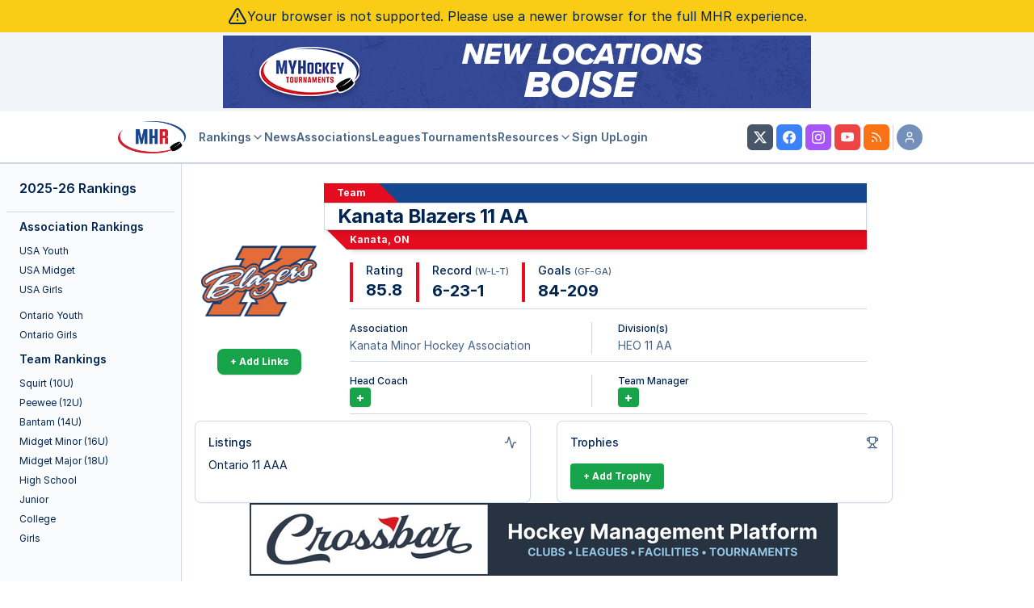

--- FILE ---
content_type: text/html; charset=UTF-8
request_url: https://myhockeyrankings.com/team_info.php?y=2021&t=1766&s=2
body_size: 70984
content:
<!DOCTYPE html>
<html lang="en">
<head>
<!-- InMobi Choice. Consent Manager Tag v3.0 (for TCF 2.2) -->
<script type="text/javascript" async=true>
(function() {
  var host = 'myhockeyrankings.com';
  var element = document.createElement('script');
  var firstScript = document.getElementsByTagName('script')[0];
  var url = 'https://cmp.inmobi.com'
    .concat('/choice/', 'X70W-gya10Q6h', '/', host, '/choice.js?tag_version=V3');
  var uspTries = 0;
  var uspTriesLimit = 3;
  element.async = true;
  element.type = 'text/javascript';
  element.src = url;

  firstScript.parentNode.insertBefore(element, firstScript);

  function makeStub() {
    var TCF_LOCATOR_NAME = '__tcfapiLocator';
    var queue = [];
    var win = window;
    var cmpFrame;

    function addFrame() {
      var doc = win.document;
      var otherCMP = !!(win.frames[TCF_LOCATOR_NAME]);

      if (!otherCMP) {
        if (doc.body) {
          var iframe = doc.createElement('iframe');

          iframe.style.cssText = 'display:none';
          iframe.name = TCF_LOCATOR_NAME;
          doc.body.appendChild(iframe);
        } else {
          setTimeout(addFrame, 5);
        }
      }
      return !otherCMP;
    }

    function tcfAPIHandler() {
      var gdprApplies;
      var args = arguments;

      if (!args.length) {
        return queue;
      } else if (args[0] === 'setGdprApplies') {
        if (
          args.length > 3 &&
          args[2] === 2 &&
          typeof args[3] === 'boolean'
        ) {
          gdprApplies = args[3];
          if (typeof args[2] === 'function') {
            args[2]('set', true);
          }
        }
      } else if (args[0] === 'ping') {
        var retr = {
          gdprApplies: gdprApplies,
          cmpLoaded: false,
          cmpStatus: 'stub'
        };

        if (typeof args[2] === 'function') {
          args[2](retr);
        }
      } else {
        if(args[0] === 'init' && typeof args[3] === 'object') {
          args[3] = Object.assign(args[3], { tag_version: 'V3' });
        }
        queue.push(args);
      }
    }

    function postMessageEventHandler(event) {
      var msgIsString = typeof event.data === 'string';
      var json = {};

      try {
        if (msgIsString) {
          json = JSON.parse(event.data);
        } else {
          json = event.data;
        }
      } catch (ignore) {}

      var payload = json.__tcfapiCall;

      if (payload) {
        window.__tcfapi(
          payload.command,
          payload.version,
          function(retValue, success) {
            var returnMsg = {
              __tcfapiReturn: {
                returnValue: retValue,
                success: success,
                callId: payload.callId
              }
            };
            if (msgIsString) {
              returnMsg = JSON.stringify(returnMsg);
            }
            if (event && event.source && event.source.postMessage) {
              event.source.postMessage(returnMsg, '*');
            }
          },
          payload.parameter
        );
      }
    }

    while (win) {
      try {
        if (win.frames[TCF_LOCATOR_NAME]) {
          cmpFrame = win;
          break;
        }
      } catch (ignore) {}

      if (win === window.top) {
        break;
      }
      win = win.parent;
    }
    if (!cmpFrame) {
      addFrame();
      win.__tcfapi = tcfAPIHandler;
      win.addEventListener('message', postMessageEventHandler, false);
    }
  };

  makeStub();

  var uspStubFunction = function() {
    var arg = arguments;
    if (typeof window.__uspapi !== uspStubFunction) {
      setTimeout(function() {
        if (typeof window.__uspapi !== 'undefined') {
          window.__uspapi.apply(window.__uspapi, arg);
        }
      }, 500);
    }
  };

  var checkIfUspIsReady = function() {
    uspTries++;
    if (window.__uspapi === uspStubFunction && uspTries < uspTriesLimit) {
      console.warn('USP is not accessible');
    } else {
      clearInterval(uspInterval);
    }
  };

  if (typeof window.__uspapi === 'undefined') {
    window.__uspapi = uspStubFunction;
    var uspInterval = setInterval(checkIfUspIsReady, 6000);
  }
})();
</script>
<!-- End InMobi Choice. Consent Manager Tag v3.0 (for TCF 2.2) -->
<base href="/">
<meta http-equiv="Content-Language" content="en-us">
<meta name="keywords" content="MYHockey,AAA,hockey,youth,midwest,rank,rankings,ratings,lists,listings,teams,associations,
  best,leagues,games,scores,record,travel,USA,Ontario,Canada,squirt,peewee,bantam,midget,college,junior,nhl,equipment,
  schools,programs,club,clubs,blog,hockey nerd,opinion,tournaments,USAHockey,USA Hockey">
<meta name="referrer" content="https://myhockeyrankings.com">
<meta name="viewport" content="width=device-width, initial-scale=1, maximum-scale=1">
<!-- Global site tag (gtag.js) - Google Analytics -->
<script async src="https://www.googletagmanager.com/gtag/js?id=UA-404905-1"></script>
<script>
  window.dataLayer = window.dataLayer || [];
  function gtag(){dataLayer.push(arguments);}
  gtag('js', new Date());

  gtag('config', 'UA-404905-1');
</script>

<!-- Google tag (gtag.js) - Google Analytics V4 -->
<script async src="https://www.googletagmanager.com/gtag/js?id=G-2QBPG3KR96"></script>
<script>
  window.dataLayer = window.dataLayer || [];
  function gtag(){dataLayer.push(arguments);}
  gtag('js', new Date());

  gtag('config', 'G-2QBPG3KR96');
</script>
<!-- Freestar -->
<!-- Below is a link to a CSS file that accounts for Cumulative Layout Shift, a new Core Web Vitals subset that Google uses to help rank your site in search -->
<!-- The file is intended to eliminate the layout shifts that are seen when ads load into the page. If you don't want to use this, simply remove this file -->
<!-- To find out more about CLS, visit https://web.dev/vitals/ -->
<link rel="stylesheet" href="https://a.pub.network/myhockeyrankings-com/cls.css">
<script data-cfasync="false" type="text/javascript">
  var freestar = freestar || {};
  freestar.queue = freestar.queue || [];
  freestar.config = freestar.config || {};
  freestar.config.enabled_slots = [];
  freestar.initCallback = function () { (freestar.config.enabled_slots.length === 0) ? freestar.initCallbackCalled = false : freestar.newAdSlots(freestar.config.enabled_slots) }
</script>
<script src="https://a.pub.network/myhockeyrankings-com/pubfig.min.js" async></script>
<!-- -->
<script type="text/javascript" src="js/MHRAds.js?v=5.5.003"></script>
<script>
    MHRAds.ads = [
    {
        "name": "Sparx",
        "url": "https:\/\/www.sparxhockey.com\/",
        "freq": 1,
        "slot": "banner",
        "img": "images\/ads\/sparx_2025b_320x50.png",
        "height": 50,
        "width": 320
    },
    {
        "name": "Sparx",
        "url": "https:\/\/www.sparxhockey.com\/",
        "freq": 1,
        "slot": "banner",
        "img": "images\/ads\/sparx_2025b_468x60.png",
        "height": 60,
        "width": 468
    },
    {
        "name": "Sparx",
        "url": "https:\/\/www.sparxhockey.com\/",
        "freq": 1,
        "slot": "banner",
        "img": "images\/ads\/sparx_2025b_728x90.png",
        "height": 90,
        "width": 728
    },
    {
        "name": "MYHockey Tournaments",
        "url": "https:\/\/myhockeytournaments.com\/mhr2.php",
        "freq": 1,
        "slot": "banner",
        "img": "images\/ads\/mht_2025e_320x50.gif",
        "height": 50,
        "width": 320
    },
    {
        "name": "MYHockey Tournaments",
        "url": "https:\/\/myhockeytournaments.com\/mhr2.php",
        "freq": 1,
        "slot": "banner",
        "img": "images\/ads\/mht_2025e_468x60.gif",
        "height": 60,
        "width": 468
    },
    {
        "name": "MYHockey Tournaments",
        "url": "https:\/\/myhockeytournaments.com\/mhr2.php",
        "freq": 1,
        "slot": "banner",
        "img": "images\/ads\/mht_2025e_728x90.gif",
        "height": 90,
        "width": 728
    },
    {
        "name": "Sense Arena",
        "url": "https:\/\/hockey.sensearena.com\/?utm_source=mhr&utm_medium=banner&utm_campaign=september25&utm_content=mhr",
        "freq": 1,
        "slot": "banner",
        "img": "images\/ads\/sensearena_2025d_320x50.png",
        "height": 50,
        "width": 320
    },
    {
        "name": "Sense Arena",
        "url": "https:\/\/hockey.sensearena.com\/?utm_source=mhr&utm_medium=banner&utm_campaign=september25&utm_content=mhr",
        "freq": 1,
        "slot": "banner",
        "img": "images\/ads\/sensearena_2025d_468x60.png",
        "height": 60,
        "width": 468
    },
    {
        "name": "Sense Arena",
        "url": "https:\/\/hockey.sensearena.com\/?utm_source=mhr&utm_medium=banner&utm_campaign=september25&utm_content=mhr",
        "freq": 1,
        "slot": "banner",
        "img": "images\/ads\/sensearena_2025d_728x90.png",
        "height": 90,
        "width": 728
    },
    {
        "name": "Gamesheet",
        "url": "https:\/\/playercards.store\/?utm_source=myhockeyrankings.com&utm_medium=banner320&utm_campaign=mhr_display_ads&utm_content=gs_banner_320x50_1",
        "freq": 1,
        "slot": "in-context",
        "img": "images\/ads\/gamesheet_b_320x50.png",
        "height": 50,
        "width": 320
    },
    {
        "name": "Gamesheet",
        "url": "https:\/\/playercards.store\/?utm_source=myhockeyrankings.com&utm_medium=banner468&utm_campaign=mhr_display_ads&utm_content=gs_banner_468x60_1",
        "freq": 1,
        "slot": "in-context",
        "img": "images\/ads\/gamesheet_b_468x60.png",
        "height": 60,
        "width": 468
    },
    {
        "name": "Gamesheet",
        "url": "https:\/\/playercards.store\/?utm_source=myhockeyrankings.com&utm_medium=banner728&utm_campaign=mhr_display_ads&utm_content=gs_banner_728x90_1",
        "freq": 1,
        "slot": "in-context",
        "img": "images\/ads\/gamesheet_b_728x90.png",
        "height": 90,
        "width": 728
    },
    {
        "name": "Crossbar",
        "url": "https:\/\/www.crossbar.org\/platform\/clubs\/hockey?utm_source=mhr&utm_medium=banner&utm_campaign=mhr_branding&utm_content=320x50",
        "freq": 1,
        "slot": "in-context",
        "img": "images\/ads\/crossbar3_320x50.png",
        "height": 50,
        "width": 320
    },
    {
        "name": "Crossbar",
        "url": "https:\/\/www.crossbar.org\/platform\/clubs\/hockey?utm_source=mhr&utm_medium=banner&utm_campaign=mhr_branding&utm_content=468x60",
        "freq": 1,
        "slot": "in-context",
        "img": "images\/ads\/crossbar3_468x60.png",
        "height": 60,
        "width": 468
    },
    {
        "name": "Crossbar",
        "url": "https:\/\/www.crossbar.org\/platform\/clubs\/hockey?utm_source=mhr&utm_medium=banner&utm_campaign=mhr_branding&utm_content=728x90",
        "freq": 1,
        "slot": "in-context",
        "img": "images\/ads\/crossbar3_728x90.png",
        "height": 90,
        "width": 728
    },
    {
        "name": "Crossbar",
        "url": "https:\/\/www.crossbar.org\/platform\/clubs\/hockey?utm_source=mhr&utm_medium=banner&utm_campaign=mhr_branding&utm_content=300x250",
        "freq": 1,
        "slot": "member-landing-page",
        "img": "images\/ads\/crossbar3_300x250.png",
        "height": 250,
        "width": 300
    },
    {
        "name": "NAHL",
        "url": "https:\/\/nahl.com\/combines\/",
        "freq": 1,
        "slot": "banner",
        "img": "images\/ads\/NAHL_2025e_320x50.gif",
        "height": 50,
        "width": 320
    },
    {
        "name": "NAHL",
        "url": "https:\/\/nahl.com\/combines\/",
        "freq": 1,
        "slot": "banner",
        "img": "images\/ads\/NAHL_2025e_468x60.gif",
        "height": 60,
        "width": 468
    },
    {
        "name": "NAHL",
        "url": "https:\/\/nahl.com\/combines\/",
        "freq": 1,
        "slot": "banner",
        "img": "images\/ads\/NAHL_2025e_728x90.gif",
        "height": 90,
        "width": 728
    },
    {
        "name": "NAHL",
        "url": "https:\/\/nahl.com\/combines\/",
        "freq": 1,
        "slot": "in-context",
        "img": "images\/ads\/NAHL_2025e_320x50.gif",
        "height": 50,
        "width": 320
    },
    {
        "name": "NAHL",
        "url": "https:\/\/nahl.com\/combines\/",
        "freq": 1,
        "slot": "in-context",
        "img": "images\/ads\/NAHL_2025e_468x60.gif",
        "height": 60,
        "width": 468
    },
    {
        "name": "NAHL",
        "url": "https:\/\/nahl.com\/combines\/",
        "freq": 1,
        "slot": "in-context",
        "img": "images\/ads\/NAHL_2025e_728x90.gif",
        "height": 90,
        "width": 728
    },
    {
        "name": "LiveBarn",
        "url": "https:\/\/www.livebarn.com\/player-analysis-hub",
        "freq": 1,
        "slot": "banner",
        "img": "images\/ads\/livebarn_b_320x50.png",
        "height": 50,
        "width": 320
    },
    {
        "name": "LiveBarn",
        "url": "https:\/\/www.livebarn.com\/player-analysis-hub",
        "freq": 1,
        "slot": "banner",
        "img": "images\/ads\/livebarn_b_468x60.png",
        "height": 60,
        "width": 468
    },
    {
        "name": "LiveBarn",
        "url": "https:\/\/www.livebarn.com\/player-analysis-hub",
        "freq": 1,
        "slot": "banner",
        "img": "images\/ads\/livebarn_b_728x90.png",
        "height": 90,
        "width": 728
    },
    {
        "name": "LiveBarn",
        "url": "https:\/\/www.livebarn.com\/player-analysis-hub",
        "freq": 1,
        "slot": "in-context",
        "img": "images\/ads\/livebarn_b_320x50.png",
        "height": 50,
        "width": 320
    },
    {
        "name": "LiveBarn",
        "url": "https:\/\/www.livebarn.com\/player-analysis-hub",
        "freq": 1,
        "slot": "in-context",
        "img": "images\/ads\/livebarn_b_468x60.png",
        "height": 60,
        "width": 468
    },
    {
        "name": "LiveBarn",
        "url": "https:\/\/www.livebarn.com\/player-analysis-hub",
        "freq": 1,
        "slot": "in-context",
        "img": "images\/ads\/livebarn_b_728x90.png",
        "height": 90,
        "width": 728
    },
    {
        "name": "Rankings Powered By: Gamesheet",
        "url": "https:\/\/gamesheetinc.com?utm_source=myhockeyrankings.com&utm_medium=banner365&utm_campaign=rankings_powered_by&utm_content=gs_banner_365x140_poweredby",
        "freq": 1,
        "slot": "rankings-powered-by",
        "img": "images\/ads\/gs_banner_365x40_poweredby.png",
        "height": 140,
        "width": 365
    },
    {
        "name": "Rankings Powered By: Gamesheet",
        "url": "https:\/\/gamesheetinc.com?utm_source=myhockeyrankings.com&utm_medium=banner640&utm_campaign=rankings_powered_by&utm_content=gs_banner_640x140_poweredby",
        "freq": 1,
        "slot": "rankings-powered-by",
        "img": "images\/ads\/gs_banner_640x140_poweredby.png",
        "height": 140,
        "width": 640
    },
    {
        "slot": "banner",
        "name": "freestar",
        "freq": 2
    },
    {
        "slot": "in-context",
        "name": "freestar",
        "freq": 2
    }
];
    MHRAds.init();
</script>
<!-- Google Maps -->
<script type="text/javascript" src="https://maps.google.com/maps/api/js?key=AIzaSyCrRTxVXJ9Yl7_YMdlrv8GrUZqQBatRqo8"></script>

<link rel="stylesheet" type="text/css" href="css/modal.css?v=5.5.003" />
<link rel="stylesheet" href="/css/stats-manager.css?v=5.5.003"> 

<!-- ReCaptcha -->
<script src='https://www.google.com/recaptcha/api.js'></script>

<!-- Fonts -->
<link rel="stylesheet" href="/css/mhr-fonts.css?v=5.5.003">
<!-- Inter -->
<link rel="stylesheet" href="/fonts/inter/inter.css?v=5.5.003">

<!-- Tour -->
<link rel="stylesheet" href="/css/mhr-tour.css?v=5.5.003">

<!-- Stats Styles -->
<link rel="stylesheet" href="/css/table-editor.css?v=5.5.003">

<!-- rt-cookie-banner -->
<link rel="stylesheet" href="/css/rt_cookie_banner.css?v=5.5.003">

<link rel="stylesheet" href="/js/franken-ui/1.1.0/core.min.css">
<link rel='stylesheet' type='text/css' href='/css/mhr-v4.compat.css?v=5.5.003'>
<link rel='stylesheet' type='text/css' href='/css/mhr-v5.css?v=5.5.003'>
<link rel='stylesheet' type='text/css' href='/css/mhr-v5.iife.css?v=5.5.003'>
<script src="/js/mhr-v5.iife.js?v=5.5.003"></script>
<script src="/js/franken-ui/1.1.0/core.iife.js" type="module"></script>
<script src="/js/franken-ui/1.1.0/icon.iife.js" type="module"></script>
<style>
    .uk-table th {
        text-align: center;
        font-weight: bold;
        font-size: unset !important;
    }
    .uk-table-small td, .uk-table-small th {
        padding: 0.25rem !important;
    }
    .uk-table tfoot {
        font-size: unset;
    }
    [data-supp-team-list]::-webkit-scrollbar {
      width: 4px;
    }
    [data-supp-team-list]::-webkit-scrollbar-track {
      background: transparent;
    }
    [data-supp-team-list]::-webkit-scrollbar-thumb {
      background-color: rgba(155, 155, 155, 0.5);
      border-radius: 20px;
      border: transparent;
    }
</style>
<title>Kanata Blazers 11 AA - Team Information - MYHockey</title>
</head>
<body>
<div class="flex support-warning bg-yellow-400 text-foreground items-center justify-center gap-1 p-2">
    <svg xmlns="http://www.w3.org/2000/svg" width="24" height="24" viewBox="0 0 24 24" fill="none" stroke="currentColor" stroke-width="2" stroke-linecap="round" stroke-linejoin="round" class="lucide lucide-triangle-alert h-6 w-6"><path d="m21.73 18-8-14a2 2 0 0 0-3.48 0l-8 14A2 2 0 0 0 4 21h16a2 2 0 0 0 1.73-3"/><path d="M12 9v4"/><path d="M12 17h.01"/></svg>
    <p>Your browser is not supported.  Please use a newer browser for the full MHR experience.</p>
</div>
<div class="flex min-h-screen w-full flex-col">
  <div class="sticky flex flex-col w-full top-0 z-50 flex items-center justify-center bg-muted border-b">
    <div class="p-1 w-full lg:min-h-[90px]">
			<div class="flex items-center justify-center">
				<!-- mylax_resp -->
				  <script>
					  (function () {
						  MHRAds.show( 'banner' );
					 })()
				</script>
			 </div>
    </div>
    <header class="flex w-full h-16 items-center gap-4 border-b bg-background px-4 md:px-6 2xl:px-0 2xl:pr-4">
    <div class="px-2 flex xl:justify-end grow gap-2">
      <button uk-toggle="target: #mhr-mobile-nav"
              aria-label="Show Navigation"
              class="p-2 border-[1px] shadow-sm rounded hover:bg-muted xl:hidden"
              type="button">
        <svg xmlns="http://www.w3.org/2000/svg" width="24" height="24" viewBox="0 0 24 24" fill="none" stroke="currentColor" stroke-width="2" stroke-linecap="round" stroke-linejoin="round" class="lucide lucide-menu"><line x1="4" x2="20" y1="12" y2="12"/><line x1="4" x2="20" y1="6" y2="6"/><line x1="4" x2="20" y1="18" y2="18"/></svg>
      </button>
      <a href="/">
          <img class="h-10" src="/images/mhr.v5.logo-sm.png">
          <span class="sr-only">MYHockey Rankings</span>
      </a>
    </div>
    <div class="flex justify-end gap-2 grow max-w-4xl">
        <nav
          class="hidden flex-col gap-6 text-lg font-medium xl:flex xl:flex-row md:items-center md:gap-5 md:text-sm lg:gap-6 grow px-2 max-w-4xl"
        >
            <button class="uk-button uk-button-link text-muted-foreground transition-colors hover:text-foreground font-semibold" type="button">Rankings <uk-icon icon="chevron-down" uk-cloak></uk-icon></button>
            <div class="uk-drop uk-dropdown" uk-dropdown>
              <ul class="uk-dropdown-nav uk-nav">
                <li><a href="club-rankings">Association Rankings</a></li>
                <li class="uk-nav-divider"></li>
                <li><a href="rankings/squirt">Squirt Rankings</a></li>
                <li><a href="rankings/peewee">Peewee Rankings</a></li>
                <li><a href="rankings/bantam">Bantam Rankings</a></li>
                <li><a href="rankings/midget-minor">Midget Minor Rankings</a></li>
                <li><a href="rankings/midget-major">Midget Major Rankings</a></li>
                <li><a href="rankings/highschool">High School Rankings</a></li>
                <li><a href="rankings/junior">Junior Rankings</a></li>
                <li><a href="rankings/college">College Rankings</a></li>
                <li><a href="rankings/girls">Girls Rankings</a></li>
              </ul>
            </div>
          <a href="/history" class="text-muted-foreground transition-colors hover:text-foreground font-semibold">
            News
          </a>
          <a href="/associations" class="text-muted-foreground transition-colors hover:text-foreground font-semibold">
            Associations
          </a>
          <a href="/leagues" class="text-muted-foreground transition-colors hover:text-foreground font-semibold">
            Leagues
          </a>
          <a href="http://myhockeytournaments.com/mhr1.php" target="_blank" class="text-muted-foreground transition-colors hover:text-foreground font-semibold">
            Tournaments
          </a>
          <button class="text-muted-foreground hover:text-foreground font-semibold uk-button uk-button-link" type="button">Resources <uk-icon icon="chevron-down" uk-cloak></uk-icon></button>
            <div class="uk-drop uk-dropdown" uk-dropdown>
              <ul class="uk-dropdown-nav uk-nav">
                    <li><a href="/rinks">Rinks</a></li>
                    <li><a href="/game-def">Game Rules</a></li>
                    <li><a href="/faq">FAQ</a></li>
                    <li><a href="/how-to">How-To/Tutorial</a></li>
                    <li><a href="/sponsorship">Advertise</a></li>
                    <li><a href="/contact-us">Contact Us</a></li>
              </ul>
            </div>
          <a href="/member-benefits" class="text-muted-foreground transition-colors hover:text-foreground font-semibold">
            Sign Up
          </a>
                    <a href="/login" class="text-muted-foreground transition-colors hover:text-foreground font-semibold">
            Login
          </a>
          
        </nav>
        <div id="search-button"></div>
        <script>
             MHRv5.search( document.getElementById("search-button" ) );
        </script>
    </div>
    <div class="hidden sm:flex space-x-1 xl:grow">
        <a  href="http://www.twitter.com/myhockeyranking" target="_blank" rel="noreferrer"
            class="inline-flex items-center justify-center whitespace-nowrap rounded-md text-sm font-medium ring-offset-background transition-colors focus-visible:outline-none focus-visible:ring-2 focus-visible:ring-ring focus-visible:ring-offset-2 disabled:pointer-events-none disabled:opacity-50 text-primary-foreground h-8 w-8 bg-slate-600 hover:bg-slate-500">
            <svg xmlns="http://www.w3.org/2000/svg" width="16" height="16" fill="currentColor" viewBox="0 0 16 16" class="h-4 w-4 bi bi-twitter-x">
            <path d="M12.6.75h2.454l-5.36 6.142L16 15.25h-4.937l-3.867-5.07-4.425 5.07H.316l5.733-6.57L0 .75h5.063l3.495 4.633L12.601.75Zm-.86 13.028h1.36L4.323 2.145H2.865l8.875 11.633Z"></path>
            </svg>
            <span class="sr-only">MHR Twitter Profile</span>
        </a>
        <a href="http://www.facebook.com/MyHockeyRankings" target="_blank" rel="noreferrer"
           class="inline-flex items-center justify-center whitespace-nowrap rounded-md text-sm font-medium ring-offset-background transition-colors focus-visible:outline-none focus-visible:ring-2 focus-visible:ring-ring focus-visible:ring-offset-2 disabled:pointer-events-none disabled:opacity-50 text-primary-foreground h-8 w-8 bg-blue-500 hover:bg-blue-400">
            <svg xmlns="http://www.w3.org/2000/svg" width="16" height="16" fill="currentColor" viewBox="0 0 16 16" class="h-4 w-4 bi bi-facebook">
                <path d="M16 8.049c0-4.446-3.582-8.05-8-8.05C3.58 0-.002 3.603-.002 8.05c0 4.017 2.926 7.347 6.75 7.951v-5.625h-2.03V8.05H6.75V6.275c0-2.017 1.195-3.131 3.022-3.131.876 0 1.791.157 1.791.157v1.98h-1.009c-.993 0-1.303.621-1.303 1.258v1.51h2.218l-.354 2.326H9.25V16c3.824-.604 6.75-3.934 6.75-7.951z"></path>
            </svg>
            <span class="sr-only">MHR Facebook Page</span>
        </a>
        <a href="https://www.instagram.com/myhockeyranking" target="_blank" rel="noreferrer"
           class="inline-flex items-center justify-center whitespace-nowrap rounded-md text-sm font-medium ring-offset-background transition-colors focus-visible:outline-none focus-visible:ring-2 focus-visible:ring-ring focus-visible:ring-offset-2 disabled:pointer-events-none disabled:opacity-50 text-primary-foreground h-8 w-8 bg-purple-500 hover:bg-purple-400">
            <svg xmlns="http://www.w3.org/2000/svg" width="16" height="16" fill="currentColor" class="bi bi-instagram" viewBox="0 0 16 16">
                  <path d="M8 0C5.829 0 5.556.01 4.703.048 3.85.088 3.269.222 2.76.42a3.9 3.9 0 0 0-1.417.923A3.9 3.9 0 0 0 .42 2.76C.222 3.268.087 3.85.048 4.7.01 5.555 0 5.827 0 8.001c0 2.172.01 2.444.048 3.297.04.852.174 1.433.372 1.942.205.526.478.972.923 1.417.444.445.89.719 1.416.923.51.198 1.09.333 1.942.372C5.555 15.99 5.827 16 8 16s2.444-.01 3.298-.048c.851-.04 1.434-.174 1.943-.372a3.9 3.9 0 0 0 1.416-.923c.445-.445.718-.891.923-1.417.197-.509.332-1.09.372-1.942C15.99 10.445 16 10.173 16 8s-.01-2.445-.048-3.299c-.04-.851-.175-1.433-.372-1.941a3.9 3.9 0 0 0-.923-1.417A3.9 3.9 0 0 0 13.24.42c-.51-.198-1.092-.333-1.943-.372C10.443.01 10.172 0 7.998 0zm-.717 1.442h.718c2.136 0 2.389.007 3.232.046.78.035 1.204.166 1.486.275.373.145.64.319.92.599s.453.546.598.92c.11.281.24.705.275 1.485.039.843.047 1.096.047 3.231s-.008 2.389-.047 3.232c-.035.78-.166 1.203-.275 1.485a2.5 2.5 0 0 1-.599.919c-.28.28-.546.453-.92.598-.28.11-.704.24-1.485.276-.843.038-1.096.047-3.232.047s-2.39-.009-3.233-.047c-.78-.036-1.203-.166-1.485-.276a2.5 2.5 0 0 1-.92-.598 2.5 2.5 0 0 1-.6-.92c-.109-.281-.24-.705-.275-1.485-.038-.843-.046-1.096-.046-3.233s.008-2.388.046-3.231c.036-.78.166-1.204.276-1.486.145-.373.319-.64.599-.92s.546-.453.92-.598c.282-.11.705-.24 1.485-.276.738-.034 1.024-.044 2.515-.045zm4.988 1.328a.96.96 0 1 0 0 1.92.96.96 0 0 0 0-1.92m-4.27 1.122a4.109 4.109 0 1 0 0 8.217 4.109 4.109 0 0 0 0-8.217m0 1.441a2.667 2.667 0 1 1 0 5.334 2.667 2.667 0 0 1 0-5.334"/>
            </svg>
            <span class="sr-only">MHR Instagram Profile</span>
        </a>
        <a href="https://www.youtube.com/@myhockeyrankings3331" target="_blank" rel="noreferrer"
           class="inline-flex items-center justify-center whitespace-nowrap rounded-md text-sm font-medium ring-offset-background transition-colors focus-visible:outline-none focus-visible:ring-2 focus-visible:ring-ring focus-visible:ring-offset-2 disabled:pointer-events-none disabled:opacity-50 text-primary-foreground h-8 w-8 bg-red-500 hover:bg-red-400">
            <svg xmlns="http://www.w3.org/2000/svg" width="16" height="16" fill="currentColor" class="bi bi-youtube" viewBox="0 0 16 16">
                  <path d="M8.051 1.999h.089c.822.003 4.987.033 6.11.335a2.01 2.01 0 0 1 1.415 1.42c.101.38.172.883.22 1.402l.01.104.022.26.008.104c.065.914.073 1.77.074 1.957v.075c-.001.194-.01 1.108-.082 2.06l-.008.105-.009.104c-.05.572-.124 1.14-.235 1.558a2.01 2.01 0 0 1-1.415 1.42c-1.16.312-5.569.334-6.18.335h-.142c-.309 0-1.587-.006-2.927-.052l-.17-.006-.087-.004-.171-.007-.171-.007c-1.11-.049-2.167-.128-2.654-.26a2.01 2.01 0 0 1-1.415-1.419c-.111-.417-.185-.986-.235-1.558L.09 9.82l-.008-.104A31 31 0 0 1 0 7.68v-.123c.002-.215.01-.958.064-1.778l.007-.103.003-.052.008-.104.022-.26.01-.104c.048-.519.119-1.023.22-1.402a2.01 2.01 0 0 1 1.415-1.42c.487-.13 1.544-.21 2.654-.26l.17-.007.172-.006.086-.003.171-.007A100 100 0 0 1 7.858 2zM6.4 5.209v4.818l4.157-2.408z"/>
            </svg>
            <span class="sr-only">MHR YouTube Channel</span>
        </a>
        <a href="/rss.xml" 
           class="inline-flex items-center justify-center whitespace-nowrap rounded-md text-sm font-medium ring-offset-background transition-colors focus-visible:outline-none focus-visible:ring-2 focus-visible:ring-ring focus-visible:ring-offset-2 disabled:pointer-events-none disabled:opacity-50 text-primary-foreground h-8 w-8 bg-orange-500 hover:bg-orange-400">
            <svg width="24" height="24" stroke="currentColor" stroke-width="2" class="lucide-icon lucide lucide-rss h-4 w-4" xmlns="http://www.w3.org/2000/svg" viewBox="0 0 24 24" fill="none" stroke-linecap="round" stroke-linejoin="round">
                <path d="M4 11a9 9 0 0 1 9 9"></path>
                <path d="M4 4a16 16 0 0 1 16 16"></path>
                <circle cx="5" cy="19" r="1"></circle>
            </svg>
            <span class="sr-only">MHR RSS Feed</span>
        </a>
        <div>
            <div role="none" aria-orientation="vertical" aria-hidden="true" class="shrink-0 bg-border h-full w-[1px]"></div>
        </div>
        <button type="button" class="inline-flex items-center justify-center whitespace-nowrap text-sm font-medium ring-offset-background transition-colors focus-visible:outline-none focus-visible:ring-2 focus-visible:ring-ring focus-visible:ring-offset-2 disabled:pointer-events-none disabled:opacity-50 text-primary-foreground h-8 w-8 bg-secondary/60 hover:bg-secondary/50 rounded-full">
            <svg width="24" height="24" stroke="currentColor" stroke-width="2" class="lucide-icon lucide lucide-user h-4 w-4" xmlns="http://www.w3.org/2000/svg" viewBox="0 0 24 24" fill="none" stroke-linecap="round" stroke-linejoin="round">
                <path d="M19 21v-2a4 4 0 0 0-4-4H9a4 4 0 0 0-4 4v2"></path>
                <circle cx="12" cy="7" r="4"></circle>
            </svg>
            <span class="sr-only">Your Account</span>
        </button>
        <div class="uk-card uk-card-body uk-card-default uk-drop p-0"
             uk-drop="mode: click; pos: bottom-right; animation: duration: 250;">
              <ul class="uk-nav-primary" uk-nav>
                                <li>
                    <a href="/login">
                        <svg xmlns="http://www.w3.org/2000/svg" width="24" height="24" viewBox="0 0 24 24" fill="none" stroke="currentColor" stroke-width="2" stroke-linecap="round" stroke-linejoin="round" class="lucide lucide-log-in w-4 h-4 inline mr-2 text-muted-foreground"><path d="M15 3h4a2 2 0 0 1 2 2v14a2 2 0 0 1-2 2h-4"/><polyline points="10 17 15 12 10 7"/><line x1="15" x2="3" y1="12" y2="12"/></svg>
                        Log In
                    </a>
                </li>
                <li>
                    <a href="/member-benefits">
                        <svg xmlns="http://www.w3.org/2000/svg" width="24" height="24" viewBox="0 0 24 24" fill="none" stroke="currentColor" stroke-width="2" stroke-linecap="round" stroke-linejoin="round" class="lucide lucide-user-plus w-4 h-4 inline mr-2 text-muted-foreground"><path d="M16 21v-2a4 4 0 0 0-4-4H6a4 4 0 0 0-4 4v2"/><circle cx="9" cy="7" r="4"/><line x1="19" x2="19" y1="8" y2="14"/><line x1="22" x2="16" y1="11" y2="11"/></svg>
                        Sign Up
                    </a>
                </li>
                            </ul>
        </div>
    </div>
</header>
</div>
  <div class="md:flex min-h-screen w-full">
      <div class="hidden border-r bg-muted/40 lg:block shrink-0 2xl:grow">
    <div class="flex flex-col gap-2 sticky top-40 ">
    <div class="flex h-full overflow-hidden ">
        <div class="flex flex-col bg-slate-200 shadow-inner">
        </div>
        <div class="ml-auto w-56 shrink-0 px-2">
          <div class="flex h-14 items-center border-b px-4 lg:h-[60px]">
            <a href="/" class="flex items-center gap-2 font-semibold">
                <span class="">2025-26 Rankings</span>
            </a>
          </div>
          <div class="flex-1">
                            <h3 class="font-semibold px-4 py-2 text-sm">Association Rankings</h3>

              <ul class="text-xs mb-2">
                  <li><a class="block px-4 py-1 rounded hover:bg-muted" href="association_rankings.php?y=2025&amp;type=youth&amp;country=US">USA Youth</a></li>
                  <li><a class="block px-4 py-1 rounded hover:bg-muted" href="association_rankings.php?y=2025&amp;type=midget&amp;country=US">USA Midget</a></li>
                  <li><a class="block px-4 py-1 rounded hover:bg-muted" href="association_rankings.php?y=2025&amp;type=girls&amp;country=US">USA Girls</a></li>
              </ul>
              <ul class="text-xs">
                  <li><a class="block px-4 py-1 rounded hover:bg-muted" href="association_rankings.php?y=2025&amp;type=youth&amp;state=ON">Ontario Youth</a></li>
                  <li><a class="block px-4 py-1 rounded hover:bg-muted" href="association_rankings.php?y=2025&amp;type=girls&amp;state=ON">Ontario Girls</a></li>
              </ul>
              <h3 class="font-semibold px-4 py-2 text-sm">Team Rankings</h3>
              <ul class="text-xs">
                  <li><a class="block px-4 py-1 rounded hover:bg-muted" href="rankings.php?x=0&amp;level=squirt">Squirt (10U)</a></li>
                  <li><a class="block px-4 py-1 rounded hover:bg-muted" href="rankings.php?x=0&amp;level=peewee">Peewee (12U)</a></li>
                  <li><a class="block px-4 py-1 rounded hover:bg-muted" href="rankings.php?x=0&amp;level=bantam">Bantam (14U)</a></li>
                  <li><a class="block px-4 py-1 rounded hover:bg-muted" href="rankings.php?x=0&amp;level=midget_minor">Midget Minor (16U)</a></li>
                  <li><a class="block px-4 py-1 rounded hover:bg-muted" href="rankings.php?x=0&amp;level=midget_major">Midget Major (18U)</a></li>
                  <li><a class="block px-4 py-1 rounded hover:bg-muted" href="rankings.php?x=0&amp;level=highschool">High School</a></li>
                  <li><a class="block px-4 py-1 rounded hover:bg-muted" href="rankings.php?x=0&amp;level=junior">Junior</a></li>
                  <li><a class="block px-4 py-1 rounded hover:bg-muted" href="rankings.php?x=0&amp;level=college">College</a></li>
                  <li><a class="block px-4 py-1 rounded hover:bg-muted" href="rankings.php?x=0&amp;level=girls">Girls</a></li>
              </ul>
              <!--
            <ul class="uk-nav-primary" uk-nav>
                <li>
                    <a href="/login">
                        <svg xmlns="http://www.w3.org/2000/svg" width="24" height="24" viewBox="0 0 24 24" fill="none" stroke="currentColor" stroke-width="2" stroke-linecap="round" stroke-linejoin="round" class="lucide lucide-log-in w-4 h-4 inline mr-2 text-muted-foreground"><path d="M15 3h4a2 2 0 0 1 2 2v14a2 2 0 0 1-2 2h-4"/><polyline points="10 17 15 12 10 7"/><line x1="15" x2="3" y1="12" y2="12"/></svg>
                        Log In
                    </a>
                </li>
                <li>
                    <a href="/member-benefits">
                        <svg xmlns="http://www.w3.org/2000/svg" width="24" height="24" viewBox="0 0 24 24" fill="none" stroke="currentColor" stroke-width="2" stroke-linecap="round" stroke-linejoin="round" class="lucide lucide-user-plus w-4 h-4 inline mr-2 text-muted-foreground"><path d="M16 21v-2a4 4 0 0 0-4-4H6a4 4 0 0 0-4 4v2"/><circle cx="9" cy="7" r="4"/><line x1="19" x2="19" y1="8" y2="14"/><line x1="22" x2="16" y1="11" y2="11"/></svg>
                        Sign Up
                    </a>
                </li>
            </ul>
              -->
              <div class="my-4">
              <!-- Tag ID: myhockeyrankings_skyscraper_left -->
<div align="center" id="myhockeyrankings_skyscraper_left">
  <script data-cfasync="false" type="text/javascript">
      let adUnit = document.querySelector("#myhockeyrankings_skyscraper_left");
      if( !window.ResizeObserver ) {
        adUnit.setAttribute("data-freestar-ad", "__160x600");
        freestar.config.enabled_slots.push({ placementName: "myhockeyrankings_skyscraper_left", slotId: "myhockeyrankings_skyscraper_left" });
      }else{
          document.addEventListener("DOMContentLoaded", () => {
              let main = document.querySelector("main");
              let observer = new ResizeObserver((entries) => {
                  if( main.clientHeight > adUnit.offsetTop + 600 ) {
                    adUnit.setAttribute("data-freestar-ad", "__160x600");
                    freestar.config.enabled_slots.push({ placementName: "myhockeyrankings_skyscraper_left", slotId: "myhockeyrankings_skyscraper_left" });
                    observer.disconnect();
                  }
              });
              observer.observe(main);
          });
      }
  </script>
</div>
              </div>
                      </div>
          <div class="mt-auto p-4">
          </div>
        </div>
    </div>
</div>
</div>
      <main class="z-0 grow w-full max-w-4xl relative">
		<div class="flex flex-1 flex-col gap-4 p-4 max-w-4xl">
    <div class="flex flex-col sm:flex-row w-full">
    <div class="flex sm:flex-col space-x-8 sm:space-x-0 items-center justify-center m-auto space-y-1 shrink-0">
        <div class="min-w-36">
                                    <img class="m-auto h-36 mx-2" src="https://ranktech-cdn.s3.us-east-2.amazonaws.com/myhockey_prod/logos/00057c_a.png">
                         
        </div>
        <div>
                                    <div id="social_links" class="flex justify-center items-center mt-2">
                
                
                
                
                

                                <a href="/member-benefits" class="bg-green-600 rounded-lg py-2 px-4 transition-colors hover:bg-green-500 font-bold text-white shadow text-xs" aria-label="Add Links" title="Add Links">+ Add Links</a>

                            </div>
             
                     
        </div>
    </div>
    <div class="sm:px-8 py-2 grow overflow-hidden">
        <div class="sm:-ml-8">
                                                <div class="w-full">
    <div class="bg-secondary flex">
        <div class="text-xs bg-primary text-primary-foreground px-4 py-1 font-bold relative
                    after:content-[''] after:bg-primary after:h-6 after:w-6 after:absolute after:ml-1 after:-mt-1 after:skew-x-[45deg]">                Team            </div>
    </div>
    <div class="shadow-md px-4 z-20 relative border-[1px] bg-background w-full">
                <h1 class="text-lg lg:text-2xl tracking-tight font-bold sm:whitespace-nowrap overflow-hidden text-ellipsis w-full">                Kanata Blazers 11 AA            </h1>
            </div>
    <div class="bg-primary before:z-0 z-10 text-primary-foreground ml-8 px-4 py-1 text-xs relative h-6 shadow-md
                before:content-[''] before:bg-primary before:h-6 before:w-8 before:absolute before:-mt-1 before:-ml-8 before:skew-x-[45deg]">
        <div class="-ml-4 z-20 absolute font-bold w-full pr-4">
                                            Kanata, ON
                                    </div>
     </div>
</div>
        </div>
                <div class="flex justify-center sm:justify-start mt-2 space-x-4 py-2">
            <div class="hidden sm:block">
                <div role="none" aria-orientation="vertical" aria-hidden="true" class="shrink-0 h-full bg-primary w-1"></div>
            </div>
            <div class="grow text-center sm:grow-0 sm:text-left">
                <h3 class="text-sm font-medium">Rating</h3>
                <div class="text-xl font-bold">85.8</div>
            </div>
            <div class="hidden sm:block">
                <div role="none" aria-orientation="vertical" aria-hidden="true" class="shrink-0 h-full bg-primary w-1"></div>
            </div>
            <div class="grow text-center sm:grow-0 sm:text-left">
                <h3 class="text-sm font-medium">Record
                            <small class="hidden sm:inline text-muted-foreground">(W-L-T)</small>
                </h3>
                <div class="text-xl font-bold">6-23-1</div>
                <p class="sm:hidden text-muted-foreground text-xs">W-L-T</p>
            </div>
            <div class="hidden sm:block">
                <div role="none" aria-orientation="vertical" aria-hidden="true" class="shrink-0 h-full bg-primary w-1"></div>
            </div>
            <div class="grow text-center sm:grow-0 sm:text-left">
                <h3 class="text-sm font-medium">Goals
                            <small class="hidden sm:inline text-muted-foreground">(GF-GA)</small>
                </h3>
                <div class="text-xl font-bold">84-209</div>
                <p class="sm:hidden text-muted-foreground text-xs">GF-GA</p>
            </div>
        </div>
        <div role="none" aria-hidden="true" class="shrink-0 bg-border h-[1px] w-full"></div>
        <div class="flex flex-col sm:flex-row mt-2 space-y-3 sm:space-y-0 sm:space-x-8 py-2">
    <div class="basis-5/12 grow-0">
              <h3 class="text-xs font-medium">Association</h3>
                                     <a href="/association-info?a=1375" class="text-sm text-muted-foreground transition-colors hover:text-foreground">Kanata Minor Hockey Association</a>
                                      </div>
    <div class="sm:hidden">
        <div role="none" aria-orientation="horizontal" aria-hidden="true" class="shrink-0 w-full bg-border h-[1px]"></div>
    </div>
    <div class="hidden sm:block">
        <hr class="uk-divider-vertical h-full">
    </div>
    <div class="basis-5/12 grow-0">
              <h3 class="text-xs font-medium">Division(s)</h3>
                                       <ul><li><a href="/division-info?y=2021&d=95" class="text-sm text-muted-foreground transition-colors hover:text-foreground">HEO 11  AA</a></li></ul>
                                       </div>
</div>
<div role="none" aria-hidden="true" class="shrink-0 bg-border h-[1px] w-full"></div>
        <div class="flex mt-2 space-x-8 py-2">
    <div class="basis-5/12 w-5/12">
              <h3 class="text-xs font-medium">Head Coach</h3>
                      <div id="head_coach_field">
                              <a href="/member-benefits" class="bg-green-600 rounded px-2 py-[0.125rem] transition-colors hover:bg-green-500 font-bold text-white shadow" aria-label="Add Coach">+</a>
                              </div>
                                      </div>
    <div>
        <hr class="uk-divider-vertical h-full">
    </div>
    <div class="basis-5/12 w-5/12">
              <h3 class="text-xs font-medium">Team Manager</h3>
                      <div id="team_mgr_field">
                              <a href="/member-benefits" class="bg-green-600 rounded px-2 py-[0.125rem] transition-colors hover:bg-green-500 font-bold text-white shadow" aria-label="Add Team Manager">+</a>
                              </div>
                                      </div>
</div>
<div role="none" aria-hidden="true" class="shrink-0 bg-border h-[1px] w-full"></div>
            </div>
</div>

<div class="grid gap-4 md:grid-cols-2 md:gap-8 lg:grid-cols-2 max-w-4xl">
    <div class="rounded-lg border bg-card text-card-foreground shadow-sm">
    <div class="flex flex-col space-y-1.5 p-2 p-4 pb-0">
                   <div class="flex flex-row items-center justify-between space-y-0 pb-2">
               <h3 class="tracking-tight text-sm font-medium">
                                      Listings
                                  </h3>
               <svg width="24" height="24" stroke="currentColor" stroke-width="2" class="lucide-icon lucide lucide-activity h-4 w-4 text-muted-foreground" xmlns="http://www.w3.org/2000/svg" viewBox="0 0 24 24" fill="none" stroke-linecap="round" stroke-linejoin="round"><path d="M22 12h-2.48a2 2 0 0 0-1.93 1.46l-2.35 8.36a.25.25 0 0 1-.48 0L9.24 2.18a.25.25 0 0 0-.48 0l-2.35 8.36A2 2 0 0 1 4.49 12H2"></path></svg>
           </div>
                    </div>
    <div class="p-4 pt-0">
                <ul class="text-sm">
                                    <li class="flex gap-2">
                                                <div class="grow">
                    <a class="transition-colors hover:text-primary" href="/rank?y=2021&a=1&v=132">Ontario 11 AAA</a>
                </div>
            </li>
                                </ul>
            </div>
</div>
    <div class="rounded-lg border bg-card text-card-foreground shadow-sm">
    <div class="flex flex-col space-y-1.5 p-2 p-4 pb-0">
                   <div class="flex flex-row items-center justify-between space-y-0 pb-2">
                <h3 class="tracking-tight text-sm font-medium">Trophies</h3>
                <svg width="24" height="24" stroke="currentColor" stroke-width="2" class="lucide-icon lucide lucide-trophy h-4 w-4 text-muted-foreground" xmlns="http://www.w3.org/2000/svg" viewBox="0 0 24 24" fill="none" stroke-linecap="round" stroke-linejoin="round"><path d="M6 9H4.5a2.5 2.5 0 0 1 0-5H6"></path><path d="M18 9h1.5a2.5 2.5 0 0 0 0-5H18"></path><path d="M4 22h16"></path><path d="M10 14.66V17c0 .55-.47.98-.97 1.21C7.85 18.75 7 20.24 7 22"></path><path d="M14 14.66V17c0 .55.47.98.97 1.21C16.15 18.75 17 20.24 17 22"></path><path d="M18 2H6v7a6 6 0 0 0 12 0V2Z"></path></svg>
        </div>
                    </div>
    <div class="p-4 pt-0">
                   <div id="trophies_listing" class="space-y-2">
               <ul class="text-xs list-disc pl-4">
                              </ul>
               <a href="/member-benefits" class="inline-block bg-green-600 rounded px-4 py-2 transition-colors hover:bg-green-500 font-bold text-white shadow text-xs" aria-label="Add Trophy">+ Add Trophy</a>
            </div>
                        </div>
</div>
</div>
 
<div id="mhr-in-context-ad-0" class="in-context-ad"> 
      <script>
          (function () {
              MHRAds.show( 'in-context', document.getElementById("mhr-in-context-ad-0"));
         })()
    </script>
</div>

<ul class="uk-tab bg-muted text-lg rounded">
  <li class="uk-active"><a href="/team-info/1766/2021/games">Games</a></li>
  <li><a href="/team-info/1766/2021/math">Math</a></li>
  <li><a href="/team-info/1766/2021/last10">Last 10</a></li>
    <li><a href="/team-info/1766/2021/roster">Roster</a></li>
  <li><a href="/team-info/1766/2021/stats">Stats</a></li>
  </ul>
<div  id="scores-body"></div>
<script type="text/javascript">
document.addEventListener("DOMContentLoaded", function () {
    MHRv5.scoresBody( document.getElementById("scores-body"), {"yr":"2021","season":"2025","preseason":false,"season_final":false,"season_start":"2025-08-15","season_stop":"2026-05-31","site_name_short":"MYHockey","team_nbr":"1766","team_name":"Kanata Blazers 11 AA","team_age":"1","has_team_access":false,"has_member_access":false,"messaging_enabled":false,"messaging_addresses":[],"is_logged_in":false,"today":20260122,"token":"83ad24118d7f66cf334a7dc2df42da8b3c4c75afca6a01bcc9d19f4beb5fcbf2.O0olO5LQqYc=","game_scores":{"team_nbr":1766,"team_ss":3,"team_state":"ON","team_age":"1","level_desc":"Squirt","season_start":"2025-08-15","season_stop":"2026-05-31"}} );
});
</script>
</div>

      </main>
              <div class="hidden 2xl:block py-2 space-y-2 grow">
    <div class="max-w-sm mr-auto space-y-2">
                        <div data-mhr-recommendation="1" class="rounded-lg border bg-card text-card-foreground shadow-sm hidden">
    <div class="flex flex-col space-y-1.5 p-2 p-4">
        <h3 class="font-semibold tracking-tight text-sm">HEO 11  AA</h3>
        <p class="text-muted-foreground text-xs">All Teams</p>
    </div>
    <div class="p-2 pt-0 md:p-4 md:pt-0 text-xs">
        <ul class="list-disc pl-4 max-h-[10rem] overflow-hidden overflow-y-auto relative" data-supp-team-list>
                        <li class="text-muted-foreground">
                <a class="hover:underline hover:text-card-foreground" href="/team-info/1751/2021">Cumberland Jr Grads 11 AA</a>
            </li> 
                        <li class="text-muted-foreground">
                <a class="hover:underline hover:text-card-foreground" href="/team-info/1756/2021">Eastern Ontario Cobras 11 AA</a>
            </li> 
                        <li class="text-muted-foreground">
                <a class="hover:underline hover:text-card-foreground" href="/team-info/1761/2021">Gloucester Rangers 11 AA</a>
            </li> 
                        <li class="text-primary">
                <a class="hover:underline hover:text-card-foreground" href="/team-info/1766/2021">Kanata Blazers 11 AA</a>
            </li> 
                        <li class="text-muted-foreground">
                <a class="hover:underline hover:text-card-foreground" href="/team-info/1776/2021">Nepean Raiders 11 AA</a>
            </li> 
                        <li class="text-muted-foreground">
                <a class="hover:underline hover:text-card-foreground" href="/team-info/1781/2021">Ottawa Sting 11 AA</a>
            </li> 
                        <li class="text-muted-foreground">
                <a class="hover:underline hover:text-card-foreground" href="/team-info/1786/2021">Ottawa Valley Silver Seven 11 AA</a>
            </li> 
                        <li class="text-muted-foreground">
                <a class="hover:underline hover:text-card-foreground" href="/team-info/1791/2021">Rideau St Lawrence Kings 11 AA</a>
            </li> 
                        <li class="text-muted-foreground">
                <a class="hover:underline hover:text-card-foreground" href="/team-info/1796/2021">Seaway Valley Rapids 11 AA</a>
            </li> 
                        <li class="text-muted-foreground">
                <a class="hover:underline hover:text-card-foreground" href="/team-info/11604/2021">Upper Ottawa Valley Aces 11 AA</a>
            </li> 
                    </ul>
    </div>
</div>
<script>
{
    const teamLists = document.querySelectorAll("[data-supp-team-list]");
    for( const teamList of teamLists ) {
       let selectedElm = teamList.querySelector(".text-primary");
       if( selectedElm ) {
           teamList.scrollTo({
              top: selectedElm.offsetTop - 64,
            }); 
       }
    }
}
</script>
<div class="space-y-2">
<div data-mhr-recommendation="1" class="hidden">
    <a href="/news?b=4385">
        <div class="rounded-lg border bg-card text-card-foreground shadow-sm h-full w-full">
            <div class="flex flex-col space-y-1.5 p-0 pt-0 md:p-0">
            <div style="position: relative; width: 100%; padding-bottom: 56.25%;">
            <div class="bg-muted overflow-hidden" style="position: absolute; inset: 0px;">
                                <div data-lazy-img-src="https://ranktech-cdn.s3.us-east-2.amazonaws.com/myhockey_prod/news/ni20260120232558.jpg" class="rounded object-cover w-full h-full"></div>
                            </div>
            </div>
            <!--<Aspect-ratio>-->
            <h3 class="font-semibold tracking-tight text-xl px-4">Weekend Wrap Jan. 16-19: Grizz Cup, John Reid, Mrs. Hockey &amp; Moose Goheen Champs Crowned</h3>
            <!--<Card-title>-->
            <div class="text-sm text-muted-foreground !mt-2 px-4 pb-4 space-y-1"><span class=" font-bold">MHR Weekend Wrap</span> |<time datetime="2026-01-20 23:17:57" class="text-muted-foreground">
                                                1d
                            </time>
            </div>
            </div>
        </div>
    </a>
</div>
<div data-mhr-recommendation="2" class="hidden">
    <a href="/news?b=4364">
        <div class="rounded-lg border bg-card text-card-foreground shadow-sm h-full w-full">
            <div class="flex flex-col space-y-1.5 p-0 pt-0 md:p-0">
            <div style="position: relative; width: 100%; padding-bottom: 56.25%;">
            <div class="bg-muted overflow-hidden" style="position: absolute; inset: 0px;">
                                <div data-lazy-img-src="https://ranktech-cdn.s3.us-east-2.amazonaws.com/myhockey_prod/news/ni20251212162725.png" class="rounded object-cover w-full h-full"></div>
                            </div>
            </div>
            <!--<Aspect-ratio>-->
            <h3 class="font-semibold tracking-tight text-xl px-4">Weekend Preview Dec. 12-14: NA3 &amp; NAP Together in Blaine While the Mission Host Girls &amp; Waterloo Wolves Host Boys Events</h3>
            <!--<Card-title>-->
            <div class="text-sm text-muted-foreground !mt-2 px-4 pb-4 space-y-1"><span class=" font-bold">MHR Weekend Preview</span> |<time datetime="2025-12-12 16:19:19" class="text-muted-foreground">
                                                1mo.
                            </time>
            </div>
            </div>
        </div>
    </a>
</div>
</div>
<script>
(function () {
    var d = document;
    var newsImages = d.querySelectorAll("[data-lazy-img-src]");
    var imageLoader = function () {
        var newsImages0 = [];
        for( var i = 0; i < newsImages.length; i++ ) {
            (function(newsImage){
                var newsRect = newsImage.getBoundingClientRect();
                if( newsRect.top < window.innerHeight && newsRect.bottom > 0 ) {
                   var src = newsImage.dataset.lazyImgSrc;
                   var title = newsImage.title;
                   var img = new Image();
                   img.alt = title;
                   img.onload = function () {
                       img.className = newsImage.className;
                       newsImage.parentNode.replaceChild( img, newsImage );
                   };
                  img.src = src;
                }else{
                    newsImages0.push(newsImages[i]);
                }
            })(newsImages[i]);
        }
        newsImages = newsImages0;
    }
    imageLoader();
    window.addEventListener("scroll", imageLoader);
})();
</script>
      
              </div>
    <div class="max-w-sm mr-auto space-y-2 sticky top-44 space-y-2 flex flex-col items-center gap-2">
            <div class="bg-muted p-1">
                <a id="mhr-rcol-ad-1" href ='https://myhockeytournaments.com/mhr3.php' target='_blank'><img src ='images/ads/mht_2025e_300x120.gif' alt = 'MYHockey Tournaments' /></a>
<script>
(function () {
    var impressionSent = false;
    var el = document.getElementById("mhr-rcol-ad-1");
    if( !el ) return;

    function checkImpresion() {
        var visible = false;
        var rect = el.getBoundingClientRect();
        if( rect.top < window.innerHeight && rect.bottom > 0 ) {
            visible = true;
        }
        if( visible && !impressionSent ) {
            impressionSent = true;
            gtag("event", "view_promotion", {
                items: [{
                    promotion_name: "MYHockey Tournaments mhr_gold",
                    affiliation: "MYHockey Tournaments",
                    creative_slot: "mhr_gold",
                    creative_name: "MHR Gold (right_column)",
                    item_variant: "mhr_gold (right_column) 320x120"                }]
            });
            document.removeEventListener("scroll", checkImpresion, true);
            window.removeEventListener("resize", checkImpresion);
        } 
    }
    checkImpresion();
    document.addEventListener("scroll", checkImpresion, true);
    window.addEventListener("resize", checkImpresion);
})();
</script>

            </div>
                        <div class="p-1 max-w-[336px] w-full">
                <!-- Tag ID: myhockeyrankings_medrec_right -->
<div align="center" data-freestar-ad="__300x250" id="myhockeyrankings_medrec_right">
  <script data-cfasync="false" type="text/javascript">
    freestar.config.enabled_slots.push({ placementName: "myhockeyrankings_medrec_right", slotId: "myhockeyrankings_medrec_right" });
  </script>
</div>
            </div>
            <div class="p-1 max-w-[336px] w-full">
                <!-- Tag ID: myhockeyrankings_medrec_right_2 -->
<div align="center" data-freestar-ad="__300x250" id="myhockeyrankings_medrec_right_2">
  <script data-cfasync="false" type="text/javascript">
    freestar.config.enabled_slots.push({ placementName: "myhockeyrankings_medrec_right_2", slotId: "myhockeyrankings_medrec_right_2" });
  </script>
</div>
            </div>
                 </div>
  </div>
  </div>
  <footer class="border-t-[3rem] border-primary">
    <div class="bg-secondary text-secondary-foreground flex p-8 gap-8 border-t-4">
      <div class="flex flex-col lg:flex-row gap-16 max-w-6xl m-auto grow">
          <div class="grow">
            <a href="/" class="flex items-center gap-2 text-lg font-semibold md:text-base">
                <img class="m-auto h-32" src="/images/mhr.v5.logo-full-bg.png">
                <span class="sr-only">MYHockey Rankings</span>
            </a>
          </div>
          <div class="flex flex-col md:flex-row gap-10 md:gap-16 grow">
              <div class="flex gap-4 sm:gap-16 grow">
                  <div class="flex flex-col gap-2 grow">
                      <h3 class="font-semibold">Learn More</h3>
                      <nav class="flex flex-col text-sm">
                          <a class="hover:underline" href="/about">About</a>
                          <a class="hover:underline" href="/faq">FAQ</a>
                          <a class="hover:underline" href="/how-to">How-To/Tutorial</a>
                          <a class="hover:underline" href="/game-def">Game Rules</a>
                          <a class="hover:underline" href="/contact-us">Contact Us</a>
                          <a class="hover:underline" href="/sponsorship">Advertise</a>
                      </nav>
                  </div>
                  <div>
                      <hr class="uk-divider-vertical h-full">
                  </div>
                  <div class="flex flex-col gap-2 grow">
                      <h3 class="font-semibold">Discover</h3>
                      <nav class="flex flex-col text-sm">
                          <a class="hover:underline" href="http://myhockeytournaments.com/mhr1.php" target="_blank">Tournaments</a>
                          <a class="hover:underline" href="/volunteer-hof">Volunteer Hall of Fame</a>
                          <a class="hover:underline" href="/forums">Hockey Talk</a>
                      </nav>
                  </div>
              </div>
              <div class="hidden md:block">
                  <hr class="uk-divider-vertical h-full">
              </div>
              <div class="flex flex-col gap-2 grow">
                  <div class="max-w-sm m-auto w-full flex flex-col gap-2">
                        <h3 class="font-semibold text-center">Follow Us</h3>
                        <div class="flex align-center justify-center gap-2">
                            <a href="http://www.twitter.com/myhockeyranking" target="_blank" rel="noreferrer"
                               class="inline-flex items-center justify-center whitespace-nowrap text-sm font-medium ring-offset-background transition-colors focus-visible:outline-none focus-visible:ring-2 focus-visible:ring-ring focus-visible:ring-offset-2 disabled:pointer-events-none disabled:opacity-50 border border-input hover:bg-accent hover:text-accent-foreground h-8 w-8 bg-transparent rounded-full">
                                <svg xmlns="http://www.w3.org/2000/svg" width="16" height="16" fill="currentColor" viewBox="0 0 16 16" class="h-4 w-4 bi bi-twitter-x">
                                    <path d="M12.6.75h2.454l-5.36 6.142L16 15.25h-4.937l-3.867-5.07-4.425 5.07H.316l5.733-6.57L0 .75h5.063l3.495 4.633L12.601.75Zm-.86 13.028h1.36L4.323 2.145H2.865l8.875 11.633Z"></path>
                                </svg>
                                <span class="sr-only">MHR Twitter Profile</span>
                            </a>
                            <a href="http://www.facebook.com/MyHockeyRankings" target="_blank" rel="noreferrer"
                               class="inline-flex items-center justify-center whitespace-nowrap text-sm font-medium ring-offset-background transition-colors focus-visible:outline-none focus-visible:ring-2 focus-visible:ring-ring focus-visible:ring-offset-2 disabled:pointer-events-none disabled:opacity-50 border border-input hover:bg-accent hover:text-accent-foreground h-8 w-8 bg-transparent rounded-full">
                                <svg xmlns="http://www.w3.org/2000/svg" width="16" height="16" fill="currentColor" viewBox="0 0 16 16" class="h-4 w-4 bi bi-facebook">
                                    <path d="M16 8.049c0-4.446-3.582-8.05-8-8.05C3.58 0-.002 3.603-.002 8.05c0 4.017 2.926 7.347 6.75 7.951v-5.625h-2.03V8.05H6.75V6.275c0-2.017 1.195-3.131 3.022-3.131.876 0 1.791.157 1.791.157v1.98h-1.009c-.993 0-1.303.621-1.303 1.258v1.51h2.218l-.354 2.326H9.25V16c3.824-.604 6.75-3.934 6.75-7.951z"></path>
                                </svg>
                                <span class="sr-only">MHR Facebook Page</span>
                            </a>
                            <a href="https://www.instagram.com/myhockeyranking" target="_blank" rel="noreferrer"
                               class="inline-flex items-center justify-center whitespace-nowrap text-sm font-medium ring-offset-background transition-colors focus-visible:outline-none focus-visible:ring-2 focus-visible:ring-ring focus-visible:ring-offset-2 disabled:pointer-events-none disabled:opacity-50 border border-input hover:bg-accent hover:text-accent-foreground h-8 w-8 bg-transparent rounded-full">
                            <svg xmlns="http://www.w3.org/2000/svg" width="16" height="16" fill="currentColor" class="bi bi-instagram" viewBox="0 0 16 16">
                                  <path d="M8 0C5.829 0 5.556.01 4.703.048 3.85.088 3.269.222 2.76.42a3.9 3.9 0 0 0-1.417.923A3.9 3.9 0 0 0 .42 2.76C.222 3.268.087 3.85.048 4.7.01 5.555 0 5.827 0 8.001c0 2.172.01 2.444.048 3.297.04.852.174 1.433.372 1.942.205.526.478.972.923 1.417.444.445.89.719 1.416.923.51.198 1.09.333 1.942.372C5.555 15.99 5.827 16 8 16s2.444-.01 3.298-.048c.851-.04 1.434-.174 1.943-.372a3.9 3.9 0 0 0 1.416-.923c.445-.445.718-.891.923-1.417.197-.509.332-1.09.372-1.942C15.99 10.445 16 10.173 16 8s-.01-2.445-.048-3.299c-.04-.851-.175-1.433-.372-1.941a3.9 3.9 0 0 0-.923-1.417A3.9 3.9 0 0 0 13.24.42c-.51-.198-1.092-.333-1.943-.372C10.443.01 10.172 0 7.998 0zm-.717 1.442h.718c2.136 0 2.389.007 3.232.046.78.035 1.204.166 1.486.275.373.145.64.319.92.599s.453.546.598.92c.11.281.24.705.275 1.485.039.843.047 1.096.047 3.231s-.008 2.389-.047 3.232c-.035.78-.166 1.203-.275 1.485a2.5 2.5 0 0 1-.599.919c-.28.28-.546.453-.92.598-.28.11-.704.24-1.485.276-.843.038-1.096.047-3.232.047s-2.39-.009-3.233-.047c-.78-.036-1.203-.166-1.485-.276a2.5 2.5 0 0 1-.92-.598 2.5 2.5 0 0 1-.6-.92c-.109-.281-.24-.705-.275-1.485-.038-.843-.046-1.096-.046-3.233s.008-2.388.046-3.231c.036-.78.166-1.204.276-1.486.145-.373.319-.64.599-.92s.546-.453.92-.598c.282-.11.705-.24 1.485-.276.738-.034 1.024-.044 2.515-.045zm4.988 1.328a.96.96 0 1 0 0 1.92.96.96 0 0 0 0-1.92m-4.27 1.122a4.109 4.109 0 1 0 0 8.217 4.109 4.109 0 0 0 0-8.217m0 1.441a2.667 2.667 0 1 1 0 5.334 2.667 2.667 0 0 1 0-5.334"/>
                            </svg>
                                <span class="sr-only">MHR Instagram Profile</span>
                            </a>
                            <a href="https://www.youtube.com/@myhockeyrankings3331" target="_blank" rel="noreferrer"
                               class="inline-flex items-center justify-center whitespace-nowrap text-sm font-medium ring-offset-background transition-colors focus-visible:outline-none focus-visible:ring-2 focus-visible:ring-ring focus-visible:ring-offset-2 disabled:pointer-events-none disabled:opacity-50 border border-input hover:bg-accent hover:text-accent-foreground h-8 w-8 bg-transparent rounded-full">
                                <svg xmlns="http://www.w3.org/2000/svg" width="16" height="16" fill="currentColor" class="bi bi-youtube" viewBox="0 0 16 16">
                                      <path d="M8.051 1.999h.089c.822.003 4.987.033 6.11.335a2.01 2.01 0 0 1 1.415 1.42c.101.38.172.883.22 1.402l.01.104.022.26.008.104c.065.914.073 1.77.074 1.957v.075c-.001.194-.01 1.108-.082 2.06l-.008.105-.009.104c-.05.572-.124 1.14-.235 1.558a2.01 2.01 0 0 1-1.415 1.42c-1.16.312-5.569.334-6.18.335h-.142c-.309 0-1.587-.006-2.927-.052l-.17-.006-.087-.004-.171-.007-.171-.007c-1.11-.049-2.167-.128-2.654-.26a2.01 2.01 0 0 1-1.415-1.419c-.111-.417-.185-.986-.235-1.558L.09 9.82l-.008-.104A31 31 0 0 1 0 7.68v-.123c.002-.215.01-.958.064-1.778l.007-.103.003-.052.008-.104.022-.26.01-.104c.048-.519.119-1.023.22-1.402a2.01 2.01 0 0 1 1.415-1.42c.487-.13 1.544-.21 2.654-.26l.17-.007.172-.006.086-.003.171-.007A100 100 0 0 1 7.858 2zM6.4 5.209v4.818l4.157-2.408z"/>
                                </svg>
                                <span class="sr-only">MHR YouTube Channel</span>
                            </a>
                            <a href="/rss.xml"
                               class="inline-flex items-center justify-center whitespace-nowrap text-sm font-medium ring-offset-background transition-colors focus-visible:outline-none focus-visible:ring-2 focus-visible:ring-ring focus-visible:ring-offset-2 disabled:pointer-events-none disabled:opacity-50 border border-input hover:bg-accent hover:text-accent-foreground h-8 w-8 bg-transparent rounded-full">
                                <svg width="24" height="24" stroke="currentColor" stroke-width="2" class="lucide-icon lucide lucide-rss h-4 w-4" xmlns="http://www.w3.org/2000/svg" viewBox="0 0 24 24" fill="none" stroke-linecap="round" stroke-linejoin="round">
                                    <path d="M4 11a9 9 0 0 1 9 9"></path>
                                    <path d="M4 4a16 16 0 0 1 16 16"></path>
                                    <circle cx="5" cy="19" r="1"></circle>
                                </svg>
                                <span class="sr-only">MHR RSS Feed</span>
                            </a>
                        </div>
                       <a class="uk-button uk-button-primary rounded-full w-full font-semibold border-[1px] border-border mt-2" href="/member-benefits">Sign Up!</a>
                  </div>
              </div>
          </div>
      </div>
    </div>
    <div class="bg-tertiary text-tertiary-foreground flex px-8 py-4">
       <div class="grow">
           <small class="text-xs">
               &copy; 2026 MYHockey Rankings, LLC. All Rights Reserved.
                          </small>
       </div>
       <div class="flex text-xs gap-2 text-right">
          <a class="hover:underline" href="/privacy.php">Privacy Policy</a>
          <a class="hover:underline" href="/terms.php">Terms of Use</a>
       </div>
    </div>
</footer>
</div>
<div id="mhr-mobile-nav" uk-offcanvas="overlay: true;">
    <div class="uk-offcanvas-bar p-4">
          <button class="uk-offcanvas-close" type="button" uk-close></button>
          <div class="flex flex-col gap-2">
              <a href="/">
                  <img class="h-10" src="/images/mhr.v5.logo-sm.png">
                  <span class="sr-only">MYHockey Rankings</span>
              </a>
              <ul class="uk-nav-primary" uk-nav>
                <li class="uk-parent">
                  <a href="#rankings">Rankings <span uk-nav-parent-icon></span></a>
                  <ul class="uk-nav-sub">
                    <li><a href="club-rankings">Association Rankings</a></li>
                    <li class="uk-nav-divider"></li>
                    <li><a href="rankings/squirt">Squirt Rankings</a></li>
                    <li><a href="rankings/peewee">Peewee Rankings</a></li>
                    <li><a href="rankings/bantam">Bantam Rankings</a></li>
                    <li><a href="rankings/midget-minor">Midget Minor Rankings</a></li>
                    <li><a href="rankings/midget-major">Midget Major Rankings</a></li>
                    <li><a href="rankings/highschool">High School Rankings</a></li>
                    <li><a href="rankings/junior">Junior Rankings</a></li>
                    <li><a href="rankings/college">College Rankings</a></li>
                    <li><a href="rankings/girls">Girls Rankings</a></li>
                  </ul>
                </li>
                <li><a href="/history">News</a></li>
                <li><a href="/associations">Associations</a></li>
                <li><a href="/leagues">Leagues</a></li>
                <li><a href="http://myhockeytournaments.com/mhr1.php" target="_blank">Tournaments</a></li>
                <li class="uk-parent">
                  <a href="#rankings">Resources <span uk-nav-parent-icon></span></a>
                  <ul class="uk-nav-sub">
                    <li><a href="/rinks">Rinks</a></li>
                    <li><a href="/game-def">Game Rules</a></li>
                    <li><a href="/faq">FAQ</a></li>
                    <li><a href="/how-to">How-To/Tutorial</a></li>
                    <li><a href="/sponsorship">Advertise</a></li>
                    <li><a href="/contact-us">Contact Us</a></li>
                  </ul>
                </li>
            </ul>
                       <ul class="uk-nav-primary mt-0" uk-nav>
                <li><a href="/member-benefits">Sign Up</a></li>
                                <li><a href="/login">Login</a></li>
                            </ul>
        </div>
    </div>
</div>

<!-- Freestar -->

<!-- Tag ID: myhockeyrankings_1x1 -->
<div align="center" id="myhockeyrankings_1x1">
  <script data-cfasync="false" type="text/javascript">
    freestar.config.enabled_slots.push({ placementName: "myhockeyrankings_1x1", slotId: "myhockeyrankings_1x1" });
  </script>
</div>
<!-- [END] Freestsr -->
<!-- Recommendations -->
<script data-cfasync="false" type="text/javascript">
document.addEventListener("DOMContentLoaded", () => {
    let main = document.querySelector("main");
    let recommendations = document.querySelectorAll("[data-mhr-recommendation]");
    let showAds = true;
    let adPlaced = false;
    if( recommendations.length > 0 && window.ResizeObserver ){
        let observer = new ResizeObserver((entries) => {
            let h = main.clientHeight;
            let baseHeight = 350;
            for( const [i,r] of recommendations.entries() ) {
                if( i === 1 && showAds && !adPlaced && h > 700 + 280 ) {
                    let ad = document.createElement("div");
                    ad.id = "myhockeyrankings_medrec_3";
                    ad.setAttribute("data-freestar-ad", "__300x250");
                    ad.setAttribute("align", "center");
                    freestar.config.enabled_slots.push({ placementName: "myhockeyrankings_medrec_3", slotId: "myhockeyrankings_medrec_3" });
                    r.parentNode.insertBefore( ad, r );
                    h = h - 280;
                    adPlaced = true; 
                }
                if( h > 700 + baseHeight ) {
                    r.classList.remove("hidden");
                    h = h - r.clientHeight;
                }else break;
            }
            window.dispatchEvent(new CustomEvent('scroll'));
        });
        observer.observe(main);
    }
});
</script>
</body>
</html>


--- FILE ---
content_type: application/javascript
request_url: https://myhockeyrankings.com/js/MHRAds.js?v=5.5.003
body_size: 17754
content:
/**
 * This script handles the ads for MHR
 */
var MHRAds = {
    ads : null,
    adsBySlot : null,
    sorted: false,
    domLoaded : false,
    /**
    * This creates the object adsBySlot,
    * so that ads are organized by slot and name.
    *
    * Ads can then be invoked by rotation.
    */
     sortAds : function () {


        var compare = function(a,b) {
            var ret = 0;
            if(a.slot < b.slot) {
                ret = -1;
            }else if (a.slot > b.slot) {
                ret = 1;
            }else{
                if(a.width > b.width) {
                    ret = -1;
                }else if (a.width < b.width){
                    ret = 1;
                }else{
                    if(a.height > b.height)
                        ret = -1;
                    else (a.height < b.height)
                        ret = 1;
                }
            }
            return ret;
        },
            ads = this.ads,
            slots = {};

        ads.sort(compare);
        
        for(var i = 0; i < ads.length; i++)  {
            var ad = ads[i],
                slot = ad.slot,
                name = ad.name;

            if(slots
                .hasOwnProperty(slot)) {

                if(slots[slot]
                    .data
                    .hasOwnProperty(name)) {

                    slots[slot]
                        .data[name]
                        .push(ad);
                }else {
                    slots[slot]
                        .data[name] = [ad];
                    slots[slot]
                        .names.push(name);
                }             
            }else {
                slots[slot] = { 
                    names:[name], 
                    data: {} 
                };

                slots[slot]
                    .data[name] = [ad];

            }
        
        }
        this.sequenceAds( slots );
        this.adsBySlot = slots;
        this.sorted = true;
        return this;
     },

    /**
     * This function calculates the order of
     * ads based on their frequency
     *
     * Call this only after sorting;
     * all fields must be present
     */

    sequenceAds : function ( slots  ) {
        var oldNames, // the unaltered list of ads in a slot 
            newNames, // the new list of repeated names
            nameFreq, // name to freq bindings, for sorting
            active, // the active slot
            sdata, // the active slot data
            pattern, // intermediate pattern
            n_ads; // the number of ads per slot
         
        for (var slot_name in slots ) {
            if(slots.hasOwnProperty(slot_name)) {
                active = slots[slot_name];
                oldNames = active.names;
                nameFreq = []; 
                newNames = [];
                n_ads = 0;
                for(var i = 0; i < oldNames.length; i++) {
                    sdata = active.data[ oldNames[i] ];
                    // Find one with a freq. Only one is interpreted
                    for(var j = 0; j < sdata.length; j++) {
                       if('freq' in sdata[j]){
                            n_ads += sdata[j].freq;
                            nameFreq.push({
                                    freq: sdata[j].freq,
                                    name: oldNames[i] }); 
                            break;
                       } 
                    }

                }
                // Space most frequent ads the furthest apart,
                // then fill in remaining spaces.
                
                nameFreq.sort ( function (a, b) {
                    return b.freq - a.freq;
                });
                newNames = new Array(n_ads); //instantiate 
                // Make this more efficient... 
                for( var i = 0; i < nameFreq.length; i++) {
                   pattern = this.bjorklund( n_ads, nameFreq[i].freq ); 
                   for(var j = 0, k = 0; j < newNames.length && 
                                         k < pattern.length; j++) {
                       // Distances should be calculated exactly.  Ignore non-empties
                        if(newNames[j]) {
                            continue;

                        }else {
                            if(pattern[k]) {
                                newNames[j] = nameFreq[i].name;
                            }
                            k++;
                        }
                   }
                   n_ads -= nameFreq[i].freq;
                }
                active.names = newNames;
            }

        }
        return slots;

    },


    /**
     * Spaces k onsets within n spots with
     * maximal evenness
     *
     * 
     */

    bjorklund : function (steps , pulses ) {

            steps = Math.round(steps);
            pulses = Math.round(pulses);    

            if(pulses > steps || pulses == 0 || steps == 0) {
                return [];
            }

            pattern = [];
               counts = [];
               remainders = [];
               divisor = steps - pulses;
            remainders.push(pulses);
            level = 0;

            while(true) {
                counts.push(Math.floor(divisor / remainders[level]));
                remainders.push(divisor % remainders[level]);
                divisor = remainders[level]; 
                   level += 1;
                if (remainders[level] <= 1) {
                    break;
                }
            }
            
            counts.push(divisor);

            var r = 0;
            var build = function(level) {
                r++;
                if (level > -1) {
                    for (var i=0; i < counts[level]; i++) {
                        build(level-1); 
                    }    
                    if (remainders[level] != 0) {
                        build(level-2);
                    }
                } else if (level == -1) {
                       pattern.push(0);    
                } else if (level == -2) {
                   pattern.push(1);        
                } 
            };

            build(level);
        return pattern.reverse();
        


    }, 
     /**
      * This adds inline ads to large tables.
      *
      * Basically, if a table is larger than 60 rows,
      * ads will be placed after the first 60
      *
      * They are then spaced exponentially afterwards:
      *
      * j += 60 + 15*(j/60 - 1)
      */

     adsInContent : function () {

            var tables = document.getElementsByTagName('table'),
                rows,
                adRow,
                td,
                a,
                ad,
                img;

            for(var i = 0; i < tables.length ; i++) {
               rows = tables[i].getElementsByTagName('tr');
               if(rows.length > 30) {

                    for (var j = 30; j < rows.length && j < 31; j += 30 ) {
                        ad = this.retrieveAd('in-context',
                                              rows[j].getBoundingClientRect().width );
                        
                        
                        adRow   =   document.createElement('tr');
                        td      =   document.createElement('td');
                        img     =   document.createElement('img');
                        a       =   document.createElement('a');
                       

                         
                        img.src = ad.img;
                        a.href  = ad.url;
                        a.title = ad.name;
                        img.alt = ad.name;

                        a.target   = "_blank";
                        img.height = ad.height;
                        img.width  = ad.width;

                        if( false && ad.name === 'google' ) {
                            adRow.appendChild( td );

                            // adRow.className = "mhr-ad-row"; 
                            rows[j].parentNode
                                  .insertBefore(
                                       adRow,
                                       rows[j] );
                            td.style.height = "90px";
                            adRow.style.height = "90px";
                            td.colSpan = 100;
                            td.appendChild(this.makeGoogleInsert());
                            (adsbygoogle = window.adsbygoogle || []).push({});

                        }else {
                            adRow.appendChild( td )
                                 .appendChild( a ) 
                                 .appendChild( img );

                           td.colSpan = 100;
                           td.style.textAlign = "center";
                            adRow.className = "mhr-ad-row"; 
                            rows[j].parentNode
                                  .insertBefore(
                                       adRow,
                                       rows[j] );
                        }

                    }

               }

            }


     },

     /**
     * This will retrieve an ad based on desired width and rotation
     * The slot is "given" to a specific ad (identified by name)
     *
     * @param slot_name string -- this is the name of the slot
     * @param width number -- this is the width of the slot
     * @param rotation number (optional) -- this is the slot rotation
     */
     retrieveAd : function (slot_name, width, rotation) {
        var ad_slot, ad_name, ad_data, ad;
        if(this.adsBySlot[slot_name]) {

            rotation = !rotation && rotation !== 0 ?
                this.getRotation(slot_name) : rotation;
            ad_slot = this.adsBySlot[slot_name];
            ad_name = ad_slot.names[rotation % ad_slot.names.length];
            ad_data = ad_slot.data[ad_name]; 
            for(var i = 0; i < ad_data.length; i++) {
                if(ad_data[i].width < width){
                    ad = ad_data[i];
                    break;
                } 

            }
            if(!ad) {
                ad = ad_data[ad_data.length - 1];    
            } 
        }


        return ad; 
     },
        /**
        * Show: set the ad handler based on the element, and the slot id
        */
    checkRotation : function() {
        var rotation = 0;
        var cookie = document.cookie || "";
        var match;
        if(match = cookie.match(/mhr_rotation=([0-9]+)/)) {
            rotation = (parseInt(match[1]) + 1);
            document.cookie = "mhr_rotation="+rotation+"; path=/";
        }else {
            rotation = Math.floor( Math.random()*this.ads.length );
            document.cookie = "mhr_rotation="+rotation+"; path=/";

        }
        return rotation;
    },
    init : function () {
        if(!this.sorted)
            this.sortAds();

        this.rotation = this.checkRotation();
        var MHRAds = this;
         
        window.addEventListener("DOMContentLoaded", function() {
            //MHRAds.adsInContent();
            /*
             * Special logic for rank table;
             * otherwise the sort feature breaks.
             * ... now obsolete ...
             */
            MHRAds.domLoaded = true;
            /*
            var rnktbl =  document.getElementById("rankTable"),
                ths,
                handler = function () {
                    var ads = rnktbl.getElementsByClassName("mhr-ad-row"),
                        first;
                    while(first = ads[0]) {
                        ads[0].parentNode.removeChild(ads[0]);
                   }
                }; 
            if(rnktbl) {
                ths = rnktbl.getElementsByTagName('th');
                for(var i = 0; i < ths.length; i++ ) {
                    ths[i].onclick = (function (th) {
                       var onclick = th.onclick;
                       return function (e) { 
                            handler(); 
                            onclick.apply(this, e); 
                        }
                    })(ths[i]); 
                }
            }
            */
        });

    },
    /**
     * This gets the rotation based on ad
     * type, in the case that ad slots are
     * displayed multiple times.
     */
    getRotation : function (slot_name) {
        var  rot = 0,
             n = 0 ,
             obj;
        if(obj = this.adsBySlot[slot_name]) {
           n = obj.names.length;
           if( obj.rotation  )  {
                rot = obj.rotation % n;
           }else {
                rot = this.rotation % n;
           }
           obj.rotation = (rot + 1)  ;
        }
        return rot;
    },

    /**
     * Make a google ads insert....
     */
    makeGoogleInsert : function()  {

        var d = document,
            frag = d.createDocumentFragment(),
            //        script = d.createElement("script"),
            ins = d.createElement("ins");


        //script.src = "//pagead2.googlesyndication.com/pagead/js/adsbygoogle.js";
        // frag.appendChild(script);
        ins.className = "adsbygoogle dynamic"; 
        ins.style.display = "block";
        //ins.style.height = "90px";
        //ins.style.width = "720px";
        ins.setAttribute("data-ad-client","ca-pub-5354320940855546");
        
        ins.setAttribute("data-ad-slot","8747863932");
        ins.setAttribute("data-full-width-responsive","true");
        //ins.setAttribute("data-ad-format","horizontal");
        frag.appendChild(ins);
        return frag;

    },
    /**
     * Make freestar insert....
     */
    makeFreestarInsert : function(slotName)  {
        var d = document,
            frag = d.createDocumentFragment(),
            div = d.createElement("div");

        div.setAttribute("align", "center");

        if( slotName === "in-context" ) {
            div.setAttribute("data-freestar-ad", "__320x100 __728x90" );
            div.id = "myhockeyrankings_incontent";

        }else{
            div.setAttribute("data-freestar-ad", "__320x50 __728x90" );
            div.id = "myhockeyrankings_leaderboard_atf";
        }
        frag.appendChild(div);
        return frag;
    },

    show: function(slot_name, elm) {
        // get the executing scripts parent element.
        var pElm = elm || (function() {
            var scripts = document.getElementsByTagName('script');
                return scripts[scripts.length - 1].parentNode;
            })(),
            mhrAds = this,
            // rotation is fixed per slot
            rotation = this.getRotation(slot_name),
            selectAd = function(e) {

                var b, 
                    a = document.createElement('a'),
                    img = document.createElement('img');

                a.appendChild (img);


                var ad = mhrAds.retrieveAd( slot_name,
                                             pElm.getBoundingClientRect().width,
                                             rotation );


                if(ad.name !== 'google' && ad.name !== 'freestar') {
                    while (b = pElm.firstChild)
                        pElm.removeChild(b);
                    img.src = ad.img;
                    a.href = ad.url;
                    a.title = ad.name;
                    img.alt = ad.name;
                    a.target = "_blank";
                    img.height = ad.height;
                    img.width = ad.width;

                    pElm.appendChild(a);
                }
                // Return ad if fired manually
                if(!e) 
                    return ad;
                
                
            };
        
        /*
         * This will probably need revision...
         */
        var ad = selectAd();
        if( ad.name === 'google'){
            pElm.appendChild(this.makeGoogleInsert());
            (adsbygoogle = window.adsbygoogle || []).push({});
        }else if( ad.name == 'freestar' ) {
            gtag("event", "view_promotion", {
                items: [{
                    promotion_name: ad.name + " " + slot_name,
                    affiliation: ad.name,
                    creative_slot: slot_name,
                    creative_name: slot_name,
                    item_variant: slot_name + " responsive"
                }]
            });
            pElm.appendChild(this.makeFreestarInsert(slot_name));
            if( slot_name === "in-context" ) {
                freestar.config.enabled_slots.push({ 
                    placementName: "myhockeyrankings_incontent"
                  , slotId: "myhockeyrankings_incontent" 
                });
            }else{
                freestar.config.enabled_slots.push({ 
                    placementName: "myhockeyrankings_leaderboard_atf"
                  , slotId: "myhockeyrankings_leaderboard_atf" 
                });
            }
        }else {
            gtag("event", "view_promotion", {
                items: [{
                    promotion_name: ad.name + " " + slot_name,
                    affiliation: ad.name,
                    creative_slot: slot_name,
                    creative_name: slot_name,
                    item_variant: slot_name + " " + String(ad.width) + "x" + String(ad.height)
                }]
            });
            window.addEventListener('DOMContentLoaded', function(e) { 
                selectAd(e); 
                window.addEventListener('resize', selectAd);
             });
        }
            
        return this;
    }


}



--- FILE ---
content_type: application/javascript
request_url: https://c.amazon-adsystem.com/aax2/apstag.js
body_size: 89146
content:
/*! web-client-bundle - v26.115.1216 - 2026-01-15 12:16:46 */
!function(){"use strict";const t=new Uint8Array([249,180,226,228,182,131,164,73,141,178,200,137,200,81,43,165,208,100,102,229,162,194,214,9,148,199,135,170,57,197,223,156,41,136,4,3,200,178,57,54,79,131,168,59,80,48,151,24,111,215,97,188,3,100,184,187,143,96,25,143,91,187,182,121,46,176,255,38,139,12,82,107,216,149,245,153,113,26,77,70,155,37,20,159,212,227,12,54,198,7,102,254,148,157,233,103,108,224,122,161,135,132,159,98,96,106,221,159,175,135,183,248,38,14,184,242,221,2,80,97,177,19,197,160,11,21,138,69,255,196,221,32,195,72,86,174,244,249,80,29,178,45,66,60,200,185,21,20,199,123,246,231,156,7,54,180,77,62,150,53,83,187,200,212,170,186,144,32,46,11,16,201,43,221,218,164,34,213,246,242,147,234,255,192,134,138,97,172,147,163,89,140,237,223,17,113,30,126,111,177,26,215,207,83,32,235,39,207,126,56,8,175,106,135,75,110,166,84,163,208,160,23,244,196,164,19,60,121,99,157,157,28,12,112,139,45,233,57,244,21,52,224,61,0,106,211,66,129,41,115,126,16,126,238,94,11,64,4,144,78,151,133,6,52,172,139,29,179,175,245,248,178,99,170,136,67,233,178,239,132,178,112,20,148,18,186,78,19,232,179,247,69,83,95,58,66,11,92,116,248,117,163,208,250,10,185,184,169,170,128,41,57,53,230,182,253,161,8,167,164,63,35,7,201,231,154,123,94,212,233,72,222,20,134,100,139,232,78,249,164,56,250,87,133,48,142,192,60,210,245,244,231,72,216,234,34,92,73,225,47,111,93,66,44,248,73,44,147,47,132,242,231,45,247,99,64,74,246,255,93,92,234,3,44,218,102,9,119,164,212,133,243,239,62,155,55,70,112,228,48,237,237,104,100,129,1,220,241,60,8,56,56,194,142,24,109,66,193,44,246,111,13,127,127,91,180,118,221,161,218,152,204,50,234,220,14,227,223,36,216,88,211,38,8,226,160,115,83,5,185,161,136,77,233,43,195,103,18,15,6,110,87,216,163,143,58,43,93,68,173,126,70,108,59,22,208,70,164,61,34,43,98,71,160,212,49,209,227,47,83,188,219,171,169,50,49,6,85,153,95,205,190,189,18,9,51,158,184,182,119,235,146,63,214,66,131,195,54,38,138,77,140,129,209,65,120,109,149,44,139,172,132,230,143,36,214,241,54,233,205,161,183,227,126,126,163,43,234,84,6,132,71,212,75,226,72,231,128,148,61,65,144,214,194,252,153,193,24,171,76,213,63,125,115,153,139,88,12,28,161,21,250,101,99,209,146,0,22,230,190,166,203,158,152,247,229,31,105,4,59,211,106,217,130,86,21,196,145,174,253,14,192,171,245,237,6,171,201,92,23,139,135,162,23,17,15,53,11,149,131,85,181,109,78,206,165,223,238,74,236,225,108,200,244,26,95,89,135,192,238,206,65,87,230,226,124,98,201,16,104,83,25,44,204,75,246,83,5,182,167,174,179,171,177,210,66,17,170,205,82,166,91,27,148,165,218,52,30,44,113,135,25,96,41,81,241,175,162,208,158,70,176,47,162,155,189,80,85,171,239,20,48,185,70,128,61,104,199,31,131,48,190,251,46,30,206,60,13,128,53,107,170,50,142,228,132,209,121,33,167,226,21,32,111,16,59,117,145,200,69,75,194,81,63,16,13,113,114,62,98,90,72,151,158,133,131,9,188,216,134,102,173,218,14,19,218,202,186,68,116,34,214,228,140,133,214,233,119,43,196,61,206,153,206,196,33,15,32,206,120,170,160,204,176,205,209,221,186,93,138,159,110,39,85,209,239,91,204,55,207,118,255,124,223,100,22,51,206,197,98,94,248,227,17,125,43,14,246,100,23,93,33,38,137,218,110,31,182,249,22,225,153,56,114,206,190,199,133,69,166,149,157,69,137,179,47,142,177,48,170,127,41,248,22,226,241,168,81,244,228,242,65,72,209,66,71,108,94,226,109,171,118,26,131,19,22,176,13,140,109,58,37,82,14,139,0,154,199,34,245,203,105,56,183,107,8,166,145,213,78,24,77,246,237,86,180,130,39,213,117,25,176,58,90,58,246,157,84,76,172,117,204,148,123,168,79,181,26,35,203,217,196,122,224,224,74,55,250,102,106,10,127,201,141,155,223,205,199,148,178,133,46,216,22,23,189,112,19,75,56,149,184,58,49,221,181,24,121,65,155,61,149,175,186,206,191,200,199,154,237,180,163,82,255,99,84,50,115,244,116,35,205,68,187,58,117,246,52,236,127,220,170,110,28,69,236,185,120,210,69,86,103,22,177,56,227,250,117,71,116,16,9,39,72,102,196,248,136,165,175,136,77,246,178,57,26,193,174,229,209,164,234,100,111,35,219,220,84,115,159,212,225,12,98,23,204,4,112,10,22,223,105,95,173,135,76,153,71,250,125,22,132,186,149,121,131,44,73,19,190,160,24,40,136,10,11,233,33,140,161,227,149,34,220,94,132,168,155,187,115,15,199,16,56,223,107,43,213,250,240,124,86,71,51,113,222,203,11,165,53,22,223,209,69,2,236,115,81,51,12,99,146,22,53,205,68,114,75,89,199,217,164,99,58,46,144,118,188,70,80,95,38,16,5,81,133,3,20,202,175,115,193,125,137,155,238,22,153,103,49,191,14,131,224,70,221,101,112,104,72,65,188,36,227,15,196,133,173,98,20,1,69,114,174,40,15,30,171,179,18,222,241,225,119,153,2,253,26,142,60,91,147,240,218,141,249,8,164,192,14,255,211,150,216,253,62,35,3,229,112,199,125,141,105,148,45,153,22,98,202,202,62,19,164,189,41,248,51,186,198,138,131,218,17,244,72,182,253,23,160,225,146,72,13,100,247,165,248,193,55,199,120,146,152,222,2,58,196,160,103,129,7,140,232,41,154,177,13,160,124,10,115,23,160,198,35,181,203,77,248,192,62,50,220,54,113,135,174,235,50,47,64,159,150,57,135,17,128,160,190,70,76,88,47,8,57,0,219,146,1,50,27,107,153,20]);function e(t){const e=(new TextEncoder).encode(t);let n=2166136261;for(let t=0;t<e.length;++t)n^=e[t],n=Math.imul(n,16777619);return n>>>0}const n=(t,e)=>`${t}_${e}_salt`,s=(t,e=200)=>t.length<=e?t:`${t.substring(0,e)}...`;let o=!1;try{((t,e)=>{const n=new Set,o=[];try{const e=t.top?.location.hostname;e&&n.add(e)}catch(t){const e=t;o.push(s(e.message))}try{n.add(t.location.hostname)}catch(t){const e=t;o.push(s(e.message))}try{const e=t.location.href;n.add(new URL(e).hostname)}catch(t){const e=t;o.push(s(e.message))}try{const t=e.URL;n.add(new URL(t).hostname)}catch(t){const e=t;o.push(s(e.message))}if(0===n.size)throw new Error(`Unable to determine hostname: ${JSON.stringify(o)}`);return n})(window,document).forEach((s=>{o||(o=((t,s)=>{for(let o=0;o<14;o++){const a=e(n(t,o))%10837,r=a%8;if(!(s[Math.floor(a/8)]&1<<r))return!1}return!0})(s,t))}))}catch(t){const e=t;window._aps_telemetry=window._aps_telemetry||{},window._aps_telemetry.alarms=window._aps_telemetry.alarms||[],window._aps_telemetry.alarms.push({hash:"5ba43c",context:{message:e?.message}})}if(o)throw new Error("Unauthorized");
!function(){"use strict";const t="debugSession/end",e="prepend/events",n="populator/ran";var o,a,i,s;!function(t){t.push="push",t.listenerSuccess="listenerSuccess",t.direct="direct"}(o||(o={})),function(t){t.internal="internal",t.apstag="apstag",t.webpage="webpage",t.dtbm="dtbm"}(a||(a={})),function(t){t.completed="completed",t.waiting="waiting",t.cancelled="cancelled"}(i||(i={})),function(t){t.started="started",t.error="error",t.unknown="unknown",t.deactivated="deactivated",t.analytics="analytics"}(s||(s={}));const r={...i,...s},c={key:"consent/hasPurposeOneConsent",default:!1};class d{constructor(t){this.getItem=t=>{const e=this.globalContext.document.cookie.split("; ").reduce(((e,n)=>{const o=n.split("=");return o[0]===t?decodeURIComponent(o.slice(1).join("=")):e}),"");return e.length>0?e:null},this.removeItem=(t,e="/")=>{this.setItem(t,"",0,e)},this.setItem=(t,e,n,o="/")=>{const a=new Date(n);if(!this.isValidDate(a))throw new Error("Invalid expiration date");this.globalContext.document.cookie=`${t}=${e}; expires=${a.toUTCString()}; path=${o};`},this.globalContext=t}isValidDate(t){return t instanceof Date&&!isNaN(t)}}const l=["scope/objectName",t,e];function u(t){return null===t||"object"!=typeof t?t:t instanceof Date?new Date(t.getTime()):t instanceof Array?t.reduce(((t,e)=>(t.push(u(e)),t)),[]):t instanceof Set?Array.from(t.values()).reduce(((t,e)=>(t.add(u(e)),t)),new Set):t instanceof Map?Array.from(t.entries()).reduce(((t,e)=>(t.set(e[0],u(e[1])),t)),new Map):t instanceof Object?Object.keys(t).reduce(((e,n)=>(e[n]=u(t[n]),e)),{}):t}class p{constructor(t,e){const n=e.rootName;this.globalContext=e.globalContext;const o=this.globalContext[n].get(t);if(null==o)throw new Error(`Missing "${t}" account in userspace object`);this.id=t,this.store=o.store,this.queue=o.queue,this.store.has("listeners")||this.store.set("listeners",new Map)}async record(t,e){return await new Promise(((n,o)=>{this.queue.push(new CustomEvent(t,{detail:{resolve:n,reject:o,source:a.internal,...e}}))}))}async recordListener(t,e){return await new Promise(((n,o)=>{this.queue.push(new CustomEvent(t.name,{detail:{resolve:n,reject:o,source:a.internal,...e}}))}))}recordListenerNonBlocking(t,e){this.recordListener(t,e).catch((t=>{}))}read(t,e){const n=this.store.get(t);if(void 0!==n)return n;if(void 0!==e?.persist&&e.persist){const n=this.readLocalStorage(t,{usePrefix:!0,throwOnDisallowed:e.throwOnDisallowed});if(void 0!==n)return n}const o=e?.default?.generators?.get(t);return void 0!==o?o(...e?.default?.args??[]):void 0}write(t,e,n){this.store.set(t,e),void 0!==n?.persist&&n.persist&&this.writeLocalStorage(t,e,{usePrefix:!0,throwOnDisallowed:n.throwOnDisallowed})}use(t,e){let n;const o=this.store.get(t.key);if(void 0!==o)n=o;else if(void 0!==e?.persist&&e.persist){const o=this.readLocalStorage(t.key,{usePrefix:!0,throwOnDisallowed:e.throwOnDisallowed});null!=o&&(n=o)}const a=n??t.default;if("function"==typeof a||!1===e?.structuredClone)return a;try{return structuredClone(a)}catch(t){try{return u(a)}catch(t){return pt.logCoreError({id:"Core.library.Account.use",account:null,error:t}),a}}}update(t,e,n){let o=e(this.use(t,{...n,throwOnDisallowed:n?.throwOnDisallowed}));if(void 0!==t.postProcessor&&(o=t.postProcessor(o)),this.store.set(t.key,o),void 0!==n?.persist&&n.persist){if("string"!=typeof o)throw new Error(`${JSON.stringify(o)} must be a string to be writtable to browser storage`);this.writeLocalStorage(t.key,o,{usePrefix:!0,throwOnDisallowed:n.throwOnDisallowed})}}delete(t,e){this.store.delete(t),void 0!==e?.persist&&e.persist&&this.deleteLocalStorage(t,{usePrefix:!0,throwOnDisallowed:e.throwOnDisallowed})}remove(t,e){this.store.delete(t.key),void 0!==e?.persist&&e.persist&&this.deleteLocalStorage(t.key,{usePrefix:!0,throwOnDisallowed:e.throwOnDisallowed})}executeFuncWithConsent(t,e){if(!this.isAllowedToAccessInfoOnDevice())throw new Error("Invalid consent. API requires consent before execution.");return e.apply(t)}recordErrorEvent(t){pt.logError({...t,account:this})}recordStatusChangeEvent(t){pt.logFeature({id:t.id,account:this,feature:t.status,analyticsSampleRateAdjustFactor:t.analyticsSampleRateAdjustFactor,props:{...t.props}})}recordGenericEvent(t){pt.logFeature({id:t.id,account:this,feature:t.id,analyticsSampleRateAdjustFactor:t.analyticsSampleRateAdjustFactor,props:{...t.props}})}isAllowedToAccessInfoOnDevice(){return this.updateUserConsent(),this.use(c)}isAPStagAllowedToAccessInfoOnDevice(){return!0===this.globalContext.apstag._atsaaiod()}updateUserConsent(){try{const t=this.isAPStagAllowedToAccessInfoOnDevice();this.update(c,(()=>t))}catch(t){}}getPersistedItemName(t){return`aps:${this.id}:${t}`}isBrowserStorageAllowed(t){let e=!1;try{e=this.isAllowedToAccessInfoOnDevice()}catch{}return e||l.includes(t)}setCookieStorage(t,e,n,o){const a=o?.throwOnDisallowed??!0;if(!this.isBrowserStorageAllowed(t)){if(a)throw new Error(`${t} is not allowed to be set on cookie storage`);return}const i=o?.usePrefix?this.getPersistedItemName(t):t;return new d(this.globalContext).setItem(i,e,n,o?.path??"/")}readCookieStorage(t,e){const n=e?.throwOnDisallowed??!0;if(!this.isBrowserStorageAllowed(t)){if(n)throw new Error(`${t} is not allowed to be read from cookie storage`);return}const o=e?.usePrefix?this.getPersistedItemName(t):t;return new d(this.globalContext).getItem(o)}readLocalStorage(t,e){const n=e?.throwOnDisallowed??!0;if(!this.isBrowserStorageAllowed(t)){if(n)throw new Error(`${t} is not allowed to be read from browser storage`);return}const o=e?.usePrefix?this.getPersistedItemName(t):t;return this.globalContext.localStorage.getItem(o)??void 0}writeLocalStorage(t,e,n){const o=n?.throwOnDisallowed??!0;if(!this.isBrowserStorageAllowed(t)){if(o)throw new Error(`${t} is not allowed to be written to browser storage`);return}if("string"!=typeof e)throw new Error(`${JSON.stringify(e)} must be a string to be writtable to browser storage`);const a=n?.usePrefix?this.getPersistedItemName(t):t;this.globalContext.localStorage.setItem(a,e)}deleteLocalStorage(t,e){const n=e?.throwOnDisallowed??!0;if(!this.isBrowserStorageAllowed(t)){if(n)throw new Error(`${t} is not allowed to be touched/deleted in browser storage`);return}const o=e?.usePrefix?this.getPersistedItemName(t):t;this.globalContext.localStorage.removeItem(o)}readSessionStorage(t,e){const n=e?.throwOnDisallowed??!0;if(!this.isBrowserStorageAllowed(t)){if(n)throw new Error(`${t} is not allowed to be read from browser storage`);return}const o=e?.usePrefix?this.getPersistedItemName(t):t;if(o in this.globalContext.sessionStorage)return this.globalContext.sessionStorage.getItem(o)}writeSessionStorage(t,e,n){const o=n?.throwOnDisallowed??!0;if(!this.isBrowserStorageAllowed(t)){if(o)throw new Error(`${t} is not allowed to be written to browser storage`);return}if("string"!=typeof e)throw new Error(`${JSON.stringify(e)} must be a string to be writable to browser storage`);const a=n?.usePrefix?this.getPersistedItemName(t):t;this.globalContext.sessionStorage.setItem(a,e)}deleteSessionStorage(t,e){const n=e?.throwOnDisallowed??!0;if(!this.isBrowserStorageAllowed(t)){if(n)throw new Error(`${t} is not allowed to be touched/deleted in browser storage`);return}const o=e?.usePrefix?this.getPersistedItemName(t):t;this.globalContext.sessionStorage.removeItem(o)}}const m="_system";class f extends p{constructor(t,e){super(m,{globalContext:t,rootName:e})}}const h="listeners",v="_internal/history",g="_internal/pageLoadID",y="_internal/externalEventCount";class w{constructor(t,e,n){this.globalContext=t,this.rootName=e,this.dispatcher=n}getAccounts(){return this.globalContext[this.rootName]}createUserspaceRoot(){null==this.getAccounts()&&(this.globalContext[this.rootName]=new Map)}createSystemAccount(){!1===this.getAccounts().has(m)&&(this.getAccounts().set(m,{queue:[],store:new Map}),new f(this.globalContext,this.rootName).store.set(g,Math.random()))}observeRootSet(){const t=this;this.getAccounts().set=function(e,n){Map.prototype.set.apply(this,[e,n]),t.equip()}}observeAccountQueuesPush(){const t=this;this.getAccounts().forEach((e=>{e.queue.push=function(...e){Array.prototype.push.apply(this,e),t.dispatcher.t({reason:{method:o.push,events:e}})}}))}overwriteAccountStoresGet(){this.getAccounts().forEach((t=>{t.store.get=function(...t){return Map.prototype.get.apply(this,t)}}))}defineConvenienceFunctions(){const t=(t,e,n)=>{const o=this.getAccounts().get(t);void 0!==o&&o.queue.push(new CustomEvent(e,{detail:n??{}}))},e=this.globalContext[this.rootName];e.triggerFor=t,e.trigger=(e,n)=>{t(m,e,n)},void 0===e._private&&(e._private={}),e._private.CookieStorage=d}equip(){try{this.createUserspaceRoot(),this.createSystemAccount(),this.observeRootSet(),this.observeAccountQueuesPush(),this.overwriteAccountStoresGet(),this.defineConvenienceFunctions()}catch(t){throw new f(this.globalContext,this.rootName).recordErrorEvent({id:"Core.library.Equiper.equip",error:t}),t}}}var b;!function(t){t.info="info",t.warn="warn",t.error="error"}(b||(b={}));class E{static Instance(){return this.o}static SessionId(){return this.i}info(...t){const e=new Date(Date.now()),n=b.info;return console.log(this.getPrefix(e,n),...t),{timestamp:e,logLevel:n}}warn(...t){const e=new Date(Date.now()),n=b.warn;return console.warn(this.getPrefix(e,n),...t),{timestamp:e,logLevel:n}}error(...t){const e=new Date(Date.now()),n=b.error;return console.error(this.getPrefix(e,n),...t),{timestamp:e,logLevel:n}}getPrefix(t,e){return`${t.toISOString()} | ${E.SessionId()} | [${e.toUpperCase()}]`}}E.o=new E,E.i=`${Date.now()}`;const S=E.Instance(),x="26.115.1216",_=t=>{if(void 0===t||!Array.isArray(t))return!0;let e,n=window;do{try{if(t.includes(n?.location?.hostname))return!0}catch(t){if(!(t instanceof DOMException&&"SecurityError"===t.name||t instanceof Error&&t.message.includes("cross-origin frame")))throw t;if(Math.random()<.001)throw t}if(n===window.top)break;e=n,n=n.parent}while(e!==n&&e!==window.top);return!1};function R(t){return!(t>=1||Number.isNaN(t))&&(t<=0||Math.random()>=t)}function A(){try{return!!new URLSearchParams(window.top?.location.search??window.location.search).has("apscoredebug")||(window._aps?.get("_system").store.get("_internal/coreDebugMode")??!1)}catch{return!1}}const I={key:"_internal/eventSources",default:new Map},k={key:"_internal/processedEventSources",default:new Set},j=[r.completed,r.error,r.cancelled,r.analytics];class ${constructor(t,e){this.globalContext=t,this.rootName=e}l(t){return t.store.get("_config/events/deactivations")??new Set}p(t,e){return!0===this.l(t).has(e.type)||((t,e)=>{try{const e=t.detail?.restrictions?.allow?.hostnames;if(void 0!==e&&!_(e))return!0;const n=t.detail?.restrictions?.block?.hostnames;if(void 0!==n&&_(n))return!0}catch(t){return e.recordErrorEvent({id:"hostnames",error:new Error(t)}),!1}return!1})(e,t)||(t=>{const e=t?.detail?.restrictions?.allow?.libraryVersions,n=t?.detail?.restrictions?.block?.libraryVersions;return!(!Array.isArray(n)||!n.includes(x))||!(!Array.isArray(e)||e.includes(x))})(e)||((t,e)=>{const n=t?.detail?.restrictions?.allow?.accounts,o=t?.detail?.restrictions?.block?.accounts;return!(!Array.isArray(o)||!o.includes(e.id))||!(!Array.isArray(n)||n.includes(e.id))})(e,t)||(t=>{const e=t?.detail?.restrictions?.allow?.rate??1;return!(!R(t?.detail?.restrictions?.block?.rate??1)&&!R(e))})(e)}m(){return new f(this.globalContext,this.rootName).store.get(h)??new Map}v(t){return t.store.get("listeners")??new Map}S(t,e){return this.m().get(e.type)||this.v(t).get(e.type)}_(t){const e=this.R(y);return(void 0===t.externalEventCount||t.externalEventCount<e)&&(t.externalEventCount=e,!0)}A(t){if(void 0===t.status)return!0;if(t.status===r.started)return!1;if(j.includes(t.status))return!1;if(t.status===r.waiting)return!!this._(t);if(t.status===r.unknown)return!1;if(t.status===r.deactivated)return!1;throw new Error(`Event status not explicitely handled: ${t.status}`)}I(t,e){void 0!==e.detail?.timeout&&t.push(new Promise(((t,n)=>{setTimeout((()=>n(new Error(`Event "${e.type}" timed out`))),e.detail.timeout)})))}j(t,e){const n=new f(this.globalContext,this.rootName),o=n.read(t)??0;n.write(t,o+e)}$(t){new f(this.globalContext,this.rootName).write(t,0)}R(t){return new f(this.globalContext,this.rootName).read(t)??0}O(t,e,n,a,i){if(!(e in r))throw new Error(`Listener returned invalid status: ${t.type} returned ${e}`);if(this.C(t,e,a,i),e!==r.waiting&&void 0!==t.detail?.resolve)try{t.detail.resolve(n)}catch(t){S.error(t)}this.t({reason:{method:o.listenerSuccess,events:[t]}})}P(t,e,n){void 0!==e&&"string"!=typeof e||(e=new Error(e)),this.C(t,r.error,n),this.D(t,e),e.context=t.type,n.recordErrorEvent({id:t.type,analyticsSampleRateAdjustFactor:t.detail?.analyticsSampleRateAdjustFactor,error:e})}T(t,e,n,o){const a=this.S(n,e);if(void 0===a)throw new Error(`No listener found for event: ${e.type}`);t.push(a({customEvent:e,account:n,systemAccount:o,detail:e.detail,context:n.globalContext}))}L(t,e,n){Promise.race(t).then((t=>{let o,a,s;void 0===t?o=i.completed:"string"==typeof t?o=t:"object"==typeof t&&(o=t.status,a=t.value,s=t.analytics,!0===e.detail?.surfaceAnalytics&&(void 0===a&&(a={}),a.analytics=s)),this.O(e,o,a,n,s)})).catch((t=>{this.P(e,t,n)}))}N(t,e,n){const o=[];this.T(o,t,e,n),this.I(o,t),this.L(o,t,e)}M(t,e){if(void 0!==t.status)return;const n=t.detail?.error;if(void 0!==n){t.status=r.error;const o=this.U(n),a={id:t.type,analyticsSampleRateAdjustFactor:t.detail?.analyticsSampleRateAdjustFactor,error:o,props:{...t.detail.analytics,eventDetailSource:t.detail.source}};"string"==typeof t.detail.libraryVersion&&(a.libraryVersion=t.detail.libraryVersion),e.recordErrorEvent(a)}}U(t){let e;if(t instanceof Error)e=t;else if("string"==typeof t)e=new Error(t);else if("object"==typeof t&&null!==t){let n="Error object";if("message"in t&&"string"==typeof t.message)n=t.message;else if("error"in t&&"string"==typeof t.error)n=t.error;else try{n=JSON.stringify(t),n.length>500&&(n=n.substring(0,497)+"...")}catch{n=`Complex error object of type ${t.constructor?.name||"unknown"}`}e=new Error(n),e.originalError=t}else e=new Error(`Error value: ${String(t)}`);return e}q(t,e){if(void 0!==t.status)return;const n=t.detail?.analytics;void 0!==n&&(t.status=r.analytics,e.recordStatusChangeEvent({id:t.type,status:t.status,analyticsSampleRateAdjustFactor:t.detail?.analyticsSampleRateAdjustFactor,props:{...n}}))}V(t,e){this.p(e,t)&&this.C(t,r.deactivated,e)}F(t,e){void 0===t.status&&void 0===this.S(e,t)&&this.C(t,r.unknown,e)}D(t,e){if(A()&&S.error(e),void 0!==t.detail?.reject)try{t.detail.reject(e)}catch(t){S.error(t)}}B(t,e){const n=new Error(`Invalid account ID: "${e.id}"`);this.P(t,n,e)}static J(t){return"string"==typeof t&&!["","undefined","true","false"].includes(t.trim())}G(t,e,n){$.J(e.id)?(this.M(t,e),this.q(t,e),this.F(t,e),this.V(t,e),this.A(t)&&(this.C(t,r.started,e),A()&&S.info(`## Execute event: ${t.type} with initial status ${t.status??"undefined"}`),this.N(t,e,n))):this.B(t,e)}H(t){const e=new f(this.globalContext,this.rootName).use(I),n=t.use(k);e.forEach(((e,o)=>{if(n.has(o))return;const a=e.map((([t,e])=>new CustomEvent(t,{detail:e})));t.queue.unshift(...a),t.update(k,(t=>t.add(o)))}))}K(t,e,n){this.H(t),t.queue.forEach((n=>this.G(n,t,e)))}W(t,e){t.status=e,t.statusEvents=null!=t.statusEvents?t.statusEvents:[],t.statusEvents.push(new CustomEvent(e))}Y(t,e,n,o){const a=new CustomEvent("now").timeStamp,i=t.statusEvents?.find((t=>t.type===r.started)),s=null!=i?a-i.timeStamp:void 0;n.recordStatusChangeEvent({id:t.type,status:e,analyticsSampleRateAdjustFactor:t.detail?.analyticsSampleRateAdjustFactor,props:{...o,source:t.detail?.source,timers:{sinceCreated:a-t.timeStamp,sinceStarted:s}}})}C(t,e,n,o){t.status!==e&&(A()&&S.info(`### Update ${t.type} from ${t.status??"undefined"} to ${e}`),this.W(t,e),this.Y(t,e,n,o))}Z(){const t=new Map;return this.globalContext[this.rootName].forEach(((e,n)=>t.set(n,new p(n,{globalContext:this.globalContext,rootName:this.rootName})))),t}X(t){if(A())return;const e=t.store.get(v)??[];if(e.length>150){const n=e.slice(-100);t.store.set(v,n)}}tt(t){const e=t.store.get(v)??[];e.push(...t.queue.filter((t=>void 0!==t.status&&j.includes(t.status)))),t.store.set(v,e)}et(t){t.queue.splice(0,t.queue.length,...t.queue.filter((t=>void 0===t.status||!j.includes(t.status))))}nt(){this.Z().forEach((t=>{this.tt(t),this.X(t),this.et(t)}))}ot(t){return t?.filter((t=>t.detail?.source!==a.internal&&t.detail?.source!==a.apstag&&t.status!==r.waiting))}it(t){const e=this.ot(t);return e?.length??0}st(t){const e=this.it(t);this.j(y,e)}rt(){const t="_internal/recentDispatches";this.j(t,1);const e=this.R(t);if(e>1e4)throw new Error("Too many dispatches. Aborting");e%100==0&&new f(this.globalContext,this.rootName).recordGenericEvent({id:"C.l.D.thr",props:{recentDispatchesCount:e}}),setTimeout((()=>{this.$(t)}),100)}t({reason:t}){try{this.rt(),A()&&S.info(`# Dispatch from method "${t.method}" on event "${t.events?.[0].type??"undefined"}" with source "${t.events?.[0].detail?.source??"undefined"}"\n_________________________________________`),this.st(t.events);const e=new f(this.globalContext,this.rootName);this.Z().forEach((n=>this.K(n,e,t))),this.nt()}catch(t){throw new f(this.globalContext,this.rootName).recordErrorEvent({id:"C.l.D.dis",error:t}),t}}}class O{constructor(t,e){this.globalContext=t,this.rootName=e}subscribe(t){try{const e=new f(this.globalContext,this.rootName),n=null!=e.store.get(h)?e.store.get(h):new Map;e.store.set(h,new Map([...n,...t]))}catch(t){throw new f(this.globalContext,this.rootName).recordErrorEvent({id:"Core.library.Subscriber.subscribe",error:t}),t}}}class C{constructor(t,e){this.globalContext=t,this.rootName=e}populate(){try{const t=new f(this.globalContext,this.rootName);let e=!1;try{e=JSON.parse(t.read(n))}catch{}if(e)return;t.write(n,JSON.stringify(!0)),this.populateFromPrependStore(),this.populateFromQueryParams()}catch(t){new f(this.globalContext,this.rootName).recordErrorEvent({id:"Core.library.Populator.populate",error:t})}}populateFromPrependStore(){this.globalContext[this.rootName].forEach(((t,n)=>{const o=new p(n,{globalContext:this.globalContext,rootName:this.rootName}),a=o.read(e,{persist:!0})??"[]";o.write(e,JSON.stringify([]));try{const t=JSON.parse(a);if(0===t.length)return;o.queue.push(...t.map(D))}catch(t){console.error("Error processing prepended events",t)}}))}populateFromQueryParams(){const t=this.globalContext?.location?.search,e=new URLSearchParams(t),n=this.globalContext[this.rootName],o=n.get(m);P(e,"aps.trigger").forEach((t=>{o.queue.push(D(t))})),P(e,"aps.triggerFor",!0).forEach((t=>{void 0!==t.accountId&&n.has(t.accountId)&&n.get(t.accountId).queue.push(D(t))}));const a=P(e,"aps_event");n.forEach((t=>{a.forEach((e=>{t.queue.push(D(e))}))}))}}const P=(t,e,n=!1)=>{const o=t.getAll(e),a=[];return o.forEach((t=>{const e=t.split(",");let o;n&&(o=e.shift());const i=e.shift();if(void 0!==i&&i.length>0){const t=decodeURIComponent(e.join(","));let n;if(t.length>0)try{n=JSON.parse(t)}catch{console.error("Error processing query param event",i,n)}a.push({eventName:i.replace(/_/g,"/"),eventDetail:n,accountId:o})}})),a},D=t=>new CustomEvent(t.eventName,{detail:{...t.eventDetail??{}}}),T=window;class L{constructor(t,e,n){this.ID=t,this.rootName=n,this.globalContext=e,this.clear()}clear(){new f(this.globalContext,this.rootName).update(I,(t=>(t.delete(this.ID),t)))}recordListener(t,e){new f(this.globalContext,this.rootName).update(I,(n=>{const o=n.get(this.ID);return void 0!==o?o.push([t.name,e]):n.set(this.ID,[[t.name,e]]),n}))}}class N{constructor(t=T,e="_aps"){this.dispatcher=new $(t,e),this.equiper=new w(t,e,this.dispatcher),this.subscriber=new O(t,e),this.populator=new C(t,e),this.globalContext=t,this.rootName=e}createAccount(t){if(void 0===t)throw new Error("accountID must be provided");this.globalContext[this.rootName]=this.globalContext[this.rootName]??new Map;const e=this.globalContext[this.rootName],n={store:new Map,queue:[]};return!1===e.has(t)&&e.set(t,n),new p(t,{globalContext:this.globalContext,rootName:this.rootName})}subscribe(t){this.subscriber.subscribe(t)}equip(){this.equiper.equip()}dispatch({reason:t}){this.dispatcher.t({reason:t})}populate(){this.populator.populate()}load({listeners:t}){this.equip(),this.subscribe(t),this.dispatch({reason:{method:o.direct}}),this.populate()}registerEventSource(t){return this.equip(),new L(t,this.globalContext,this.rootName)}}var M;!function(t){t.postulate="postulate",t.genericError="error"}(M||(M={}));const U="26.115.1216";function q(t,e,n){const o=new URL("https://prod.tahoe-analytics.publishers.advertising.a2z.com/logevent/putRecord");let a=t;try{"web-client-scenarios.aps.amazon.dev"===n?.hostname?a=t+"-debug-only":window.Cypress&&(a=t+"-integration-test")}catch(t){}const i={...n,eventSource:"aps_web_client_library",eventCategory:a,eventName:e,libraryVersion:U};Object.entries(i).forEach((([t,e])=>{o.searchParams.append(t,e)})),fetch(o.toString(),{method:"GET",keepalive:!0,headers:{"x-api-key":"79db72eb0b5c7255afa54a253df24fb4a5ac916bf40b51c730df8850aa5665ca"}}).catch((()=>{}))}const V={ct:setInterval,lt:function(){return window[F]?.[z]},ut:function(t=window){try{return t.top?.location||{href:"unknown",hostname:"unknown"}}catch(t){return{href:"unknown",hostname:"unknown"}}},ft:q,ht:function(t,e){return{eventTime:B((()=>`${Date.now()}`)),accountID:B((()=>t?.accountID)),libraryVersion:U,url:B((()=>e().href)),hostname:B((()=>e().hostname)),message:B((()=>t?.message)),condition:B((()=>t?.condition))}},vt:function(t,e){try{(e??q)(M.genericError,"telemetry_core_failure",{errorName:t?.name??"unknown",errorMessage:t?.message??"unknown"})}catch{(e??q)(M.genericError,"telemetry_core_failure")}}},F="_aps_telemetry",z="alarms";function B(t){try{return t()??"undefined"}catch(t){return function(t){try{return t instanceof Error?`Access Error: ${t.name} - ${t.message}`:"Access Error: Unknown error type"}catch{return"Access Error: Unable to provide more information"}}(t)}}function J(t,e,n){const o=()=>!1;throw n||function(t,e,n){const o=window;void 0===o[F]&&(o[F]={}),void 0===o[F][z]&&(o[F][z]=[]);const a=o[F][z],i=e.toString();a.push({hash:t,context:{...n,condition:i}})}(t,o,e),new Error(e?.message??`Postulate violation: ${t}, ${o}`)}const G=new WeakMap;function H(t,e,n="root",o="."){const a={nonModifiable:{set(t,e){throw new Error(`Cannot set property "${String(e)}": "${n}" is not marked as modifiable.`)},deleteProperty(t,e){throw new Error(`Cannot delete property "${String(e)}": "${n}" is not marked as modifiable.`)},defineProperty(t,e){throw new Error(`Cannot define property "${String(e)}": "${n}" is not marked as modifiable.`)},setPrototypeOf(t){throw new Error(`Cannot set prototype: "${n}" is not marked as modifiable.`)}},modifiable:{set(t,e,n,o){try{return Reflect.set(t,e,n,o)}catch(o){if("TypeError"===o.name)return t[e]=n,!0;throw o}}},validating:{get(t,a,i){if("raw"===a)return G.get(i)||t;if("symbol"==typeof a)return Reflect.get(t,a,i);if((t=>{if(["asymmetricMatch","nodeType"].includes(t))return!0})(a))return Reflect.get(t,a,i);let s;try{s=Reflect.get(t,a,i)}catch(e){if("TypeError"!==e.name)throw e;s=t[a]}return H(s,e,`${n}${o}${String(a)}`)},ownKeys:t=>Reflect.ownKeys(t).filter((t=>{const a=`${n}${o}${String(t)}`;return void 0!==e[a]}))},function:{apply:(t,o,a)=>{const i=G.has(o)?G.get(o):o;return H(t.apply(i,a),e,`${n}()`)},get:(t,e,n)=>"raw"===e?G.get(n)||t:Reflect.get(t,e,n)}},i=function(o){if(!1===o.verifiable)return t;if(t instanceof Set)return t.forEach((t=>{H(t,e,`${n}.value`)})),t;if(t instanceof Map)return t.forEach(((t,o)=>{H(o,e,`${n}.key`),H(t,e,`${n}.value`)})),t;if(Array.isArray(t))return t.map((t=>H(t,e,`${n}[]`)));if("function"==typeof t){const e=new Proxy(t,a.function);return G.set(e,t),e}const i={...a.validating,...o?.modifiable?a.modifiable:a.nonModifiable};try{const e=new Proxy(t,i);return G.set(e,t),e}catch(e){if("TypeError"===e.name)return t;throw e}}(function(){const o=e[n];if(void 0===o){const t=".constructor"===(n??"").slice(-12)||".toString"===(n??"").slice(-9);J("ea3914",{message:`Unauthorized usage for "${n}": No validator has been defined`},t)}if(null===o)return{verifiable:!1};let a;try{a=o(t,n)}catch(e){let o="Error, could not convert to string";try{o="string"==typeof t?'"'+t+'"':null!=t&&"function"==typeof t.toString?t.toString():Object.prototype.toString.call(t)}catch(t){}throw new Error(`Validation failed for "${n}": ${e.message} - Received: ${o}`)}return a??{}}());return i}const K=t=>{if("number"!=typeof t)throw new Error("must be a number")},W=t=>{if("string"!=typeof t)throw new Error("must be a string")},Q=t=>{if("boolean"!=typeof t)throw new Error("must be a boolean")},Y=t=>{if("object"!=typeof t||null===t||Array.isArray(t))throw new Error("must be a standard object")};function Z(t){if(void 0!==t?.min&&(t.min<0||t.min>1))throw new Error("min option must be between 0 and 1");if(void 0!==t?.max&&(t.max<0||t.max>1))throw new Error("max option must be between 0 and 1");const e=t?.min??0,n=t?.max??1;if(e>n)throw new Error("min option cannot be greater than max option");return t=>{if("number"!=typeof t)throw new Error("must be a number");if(t<e||t>n)throw new Error(`must be a percentage between ${e} and ${n} (where 1 = 100%)`)}}const X=t=>e=>{let n=!1;for(const o of t)try{o(e),n=!0}catch(t){}if(!n)throw new Error("None of the validators passed")},tt=t=>{if(!Array.isArray(t))throw new Error("must be an array")};function et(t){return e=>{if(!1===t.includes(e))throw new Error(`must be one of the following values: ${JSON.stringify(t)}`)}}function nt(t){return(e,n)=>({modifiable:!0,...t(e,n)})}function ot(t){return(e,n)=>{if(t===it)throw new Error("isAny cannot be used within isOptional");if(null!=e)return t(e,n)}}const at=t=>{if("function"!=typeof t)throw new Error("must be a function")},it=()=>{},st=()=>({verifiable:!1}),rt=t=>{if(void 0!==t)throw new Error("must be undefined")};class ct{constructor(t){const{scope:e,object:n,action:o,validators:a,handler:i}=t;this.throwIfInvalid(e,n,o),this.name=`${e}/${n}/${o}`,this.handler=this.wrapHandler(i,a)}wrapHandler(t,e){return async n=>{let o=n;return o={...o,detail:H(o.customEvent.detail,this.getDetailValidators(e),"detail"),context:H(o.account.globalContext,this.getContextValidators(e),"context")},await t(o)}}getDetailValidators(t){return t?.detail&&0!==Object.keys(t.detail).length?t.detail:{detail:it}}getContextValidators(t){return t?.context&&0!==Object.keys(t.context).length?t.context:{context:it}}throwIfInvalid(t,e,n){if(["consent/gppapi/attemptSync","consent/gppapi/didChange","consent/gppapi/syncData","consent/tcfapi/attemptSync","consent/tcfapi/didChange","log/analytics/setInterval","analytics/sampling/set"].includes(`${t}/${e}/${n}`))return;const o=/^[a-z0-9][a-zA-Z0-9]*$/;if(!o.test(t)||!o.test(e)||!o.test(n))throw new Error(`scope, object, and action must be alphanumeric and start with a lowercase. Received: ${t}, ${e}, ${n}`);if(/[A-Z]/.test(n)&&!/^(will|did)/i.test(n))throw new Error(`action must be a single verb (or a single verb prefixed by 'will' or 'did'). Received: ${n}`)}}function dt(t){if(new Set(t.map((t=>t.name))).size!==t.length)throw new Error("Duplicates found");return new Map(t.map((t=>[t.name,t.handler])))}class lt{constructor(){this.gt=300,this.yt="https://prod.tahoe-analytics.publishers.advertising.a2z.com/logevent/putRecords",this.wt="79db72eb0b5c7255afa54a253df24fb4a5ac916bf40b51c730df8850aa5665ca",this.bt=5e3,this.Et=[],this.clearAndUpdateEventProcessingInterval(5e3)}logEvent(t){try{const n=`${Date.now()}`,o=null==(e=t.eventSampleRate)||isNaN(e)||e<0?0:e>=0&&e<=1?e:1,a={Data:{eventSource:"aps_web_client_library",eventTime:n,eventCategory:t.eventCategory,eventName:t.eventName,eventSampleRate:o,eventProperties:{...t.eventProperties,eventSampleRate:`${o}`}},PartitionKey:n};this.Et.push(a)}catch(t){J("4daf34",{message:t.message})}var e;this.Et.length>this.bt&&this.safelyProcessRecordQueue()}clearAndUpdateEventProcessingInterval(t){"number"!=typeof t||t<=0||t!==this.St&&(clearInterval(this.xt),this.xt=setInterval((()=>this.safelyProcessRecordQueue()),t),this.St=t)}safelyProcessRecordQueue(){if(void 0===this.Et||this.Et.length<=0)return;const t=this.Et.filter((t=>void 0!==t&&t.Data.eventSampleRate>=Math.random()));this.Et.length=0,t.length<=0||this.batchSendRecords(t).catch((t=>{this.logEvent({eventCategory:"error",eventName:"tahoe/putRecords/didFail",eventSampleRate:1,eventProperties:{error:{message:t?.message}}})}))}batchSendRecords(t){const e=[];for(let n=0;n<t.length;n+=this.gt){const o=this.sendRecords(t.slice(n,n+this.gt));e.push(o)}return Promise.all(e)}sendRecords(t){return fetch(`${this.yt}?encoded=${A()?"false":"true"}`,{method:"POST",headers:{"Content-Type":"application/json","x-api-key":this.wt},body:JSON.stringify({Records:A()?t:(t=>t.map((t=>({...t,Data:window.btoa(JSON.stringify(t.Data))}))))(t)})})}}const ut={key:"_config/requestViewer/countryCode",default:"unknown"},pt=new class{constructor(){this.STACK_MAX_LENGTH=500,this._t=.001,this.Rt=1e-4,this.At=new lt}fireReferencePixel(t){this.logCoreError({id:`REFERENCE-${t}`,error:new Error(`REFERENCE-${t}`),analyticsSampleRateAdjustFactor:{status:.01,error:.01},account:null})}logCoreError(t){this.logError({...t,isCore:!0})}logCoreFeature(t){this.logFeature({...t,isCore:!0})}logError(t){if(void 0===t)return;const e=this.getEventSampleRate({eventCategory:"error",rateFactor:{error:t.analyticsSampleRateAdjustFactor?.error,status:t.analyticsSampleRateAdjustFactor?.status}});this.At.logEvent({eventCategory:"error",eventName:t.id??"unknown",eventSampleRate:e,eventProperties:{...t.props,...this.getSharedEventProperties(t),error:{name:this.getErrorName(t.error),message:this.getErrorMessage(t.error),stack:this.getStackTraceMessage(t.error),context:this.getErrorContext(t.error)}}})}logFeature(t){if(void 0===t)return;const e=this.getEventSampleRate({eventCategory:"feat",rateFactor:{error:t.analyticsSampleRateAdjustFactor?.error,status:t.analyticsSampleRateAdjustFactor?.status}});this.At.logEvent({eventCategory:"feat",eventName:t.id??"unknown",eventSampleRate:e,eventProperties:{...t.props,...this.getSharedEventProperties(t),status:t.feature}})}setEventProcessingInterval(t){if("number"!=typeof t)throw new Error("Event processing interval must be a number.");this.At.clearAndUpdateEventProcessingInterval(t)}setEventSamplingRates(t){const e=t=>t<0?0:t>=0&&t<=1?t:1;"number"==typeof t?.error&&(this._t=e(t.error)),"number"==typeof t?.feature&&(this.Rt=e(t.feature))}getEventSampleRate(t){let e=0;return e="error"===t.eventCategory?this._t*(t.rateFactor?.error??1):this.Rt*(t.rateFactor?.status??1),Number.isNaN(e)||e<0?0:e>=0&&e<=1?e:1}getSharedEventProperties(t){return{isCore:t.isCore??!1,accountID:this.safelyGetAccountID(t.account),libraryVersion:t.libraryVersion??x,url:this.getLocationHref(),hostname:this.getLocationHostname(),viewerCountryCode:this.getViewerCountryCode(t.account)}}safelyGetAccountID(t){let e="unknown";try{void 0!==t?.id&&(e=t.id)}catch(t){try{e=`Client Error: ${t.name.toString()} - ${t.message}`}catch{e="Client Error: Unable to provide more information"}}return e}getLocationHref(){let t="";try{t=window.top?.location?.href??""}catch(e){try{t=`Client Error: ${e.name.toString()} - ${e.message}`}catch{t="Client Error: Unable to provide more information"}}return t}getLocationHostname(){let t="";try{t=window.top?.location?.hostname??""}catch(e){try{t=`Client Error: ${e.name.toString()} - ${e.message}`}catch{t="Client Error: Unable to provide more information"}}return t}getViewerCountryCode(t){let e="unknown";try{null!==t&&(e=t.use(ut))}catch(t){try{e=`Client Error: ${t.name.toString()} - ${t.message}`}catch{e="Client Error: Unable to provide more information"}}return e}getStackTraceMessage(t){try{if("string"==typeof t)return"NO STACK: ERROR PASSED AS STRING";if(void 0===t.stack)return"NO STACK: error.stack IS UNDEFINED";if(t.stack.length>this.STACK_MAX_LENGTH){const e="[...]";return t.stack.substring(0,this.STACK_MAX_LENGTH-e.length)+e}return t.stack}catch(t){return"NO STACK: ERROR ON RETRIEVAL"}}getErrorName(t){let e="unknown";try{"string"==typeof t?e=t:void 0!==t.name&&(e=t.name)}catch(t){try{e=`Client Error: ${t.name.toString()} - ${t.message}`}catch{e="Client Error: Unable to provide more information"}}return e}getErrorMessage(t){let e="unknown";try{"string"==typeof t?e=t:void 0!==t.message&&(e=t.message)}catch(t){try{e=`Client Error: ${t.name.toString()} - ${t.message}`}catch{e="Client Error: Unable to provide more information"}}return e}getErrorContext(t){let e="unknown";try{"string"!=typeof t&&"context"in t&&(e=t.context??"")}catch(t){try{e=`Client Error: ${t.name.toString()} - ${t.message}`}catch{e="Client Error: Unable to provide more information"}}return e}},mt=new Map([["_config/config/didLoad",async({account:t,customEvent:e})=>(t.write("config/loaded",!0),i.completed)],["_config/requestViewerCountry/define",async({account:t,customEvent:e})=>{if(void 0===e.detail?.code)throw new Error("Missing country code");const{code:n}=e.detail;if("string"!=typeof n||0===n.trim().length)throw new Error(`Invalid country code: "${n}"`);return t.update(ut,(()=>n)),i.completed}]]),ft="apstag/configuration/fetch",ht=new Map([[ft,async({account:t,customEvent:e})=>{const n=t.globalContext.document.createElement("script");return n.setAttribute("src",`https://config.aps.amazon-adsystem.com/configs/${t.id}`),n.setAttribute("type","text/javascript"),n.setAttribute("async","async"),t.globalContext.document.head.appendChild(n),await new Promise(((t,e)=>{n.addEventListener("load",(()=>{t()})),n.addEventListener("error",(t=>{e(t)}))})),i.completed}]]),vt="consent/GPPData",gt="consent/isGPPListenerRegistered";var yt=new ct({scope:"consent",object:"gppapi",action:"syncData",validators:{detail:{detail:Y,"detail.fromAddEvent":ot(Q),"detail.eventListener":ot(Y),"detail.eventListener.pingData":ot(Y),"detail.eventListener.pingData.gppString":ot(W),"detail.eventListener.pingData.gppVersion":ot(X([W,K])),"detail.eventListener.pingData.cmpId":ot(X([W,K])),"detail.eventListener.pingData.applicableSections":tt,"detail.eventListener.pingData.applicableSections[]":X([W,K])}},handler:async({account:t,detail:e})=>{let n,o,a,s;(e?.eventListener?.pingData?.gppString??"").length>0?(n=e?.eventListener?.pingData,s="addEventListener"):([n,a]=(t=>{let e,n;try{const n=t.globalContext.__gpp("ping",((t,n)=>{n&&"object"==typeof t&&(e=t)}));void 0===e&&(n?.gppString??"").length>0&&(e=n)}catch(t){n=`E:ping: ${t}`}return[e,n]})(t),s="ping","object"!=typeof n&&([n,o]=(t=>{let e,n;try{const n=t.globalContext.__gpp("getGPPData");e={...n,...n.pingData}}catch(t){n=`E:getGPPData: ${t}`}return[e,n]})(t),s="getGPPData"));const r={gpp:{gppLength:"string"==typeof n?.gppString?n.gppString.length:void 0,isGPPTilde:(n?.gppString??"").includes("~"),error10:o,error:a,gppVersion:n?.gppVersion,cmpId:n?.cmpId,method:s,fromAddEvent:e?.fromAddEvent}};return t.write(vt,n),{status:i.completed,analytics:r}}}),wt=new ct({scope:"consent",object:"gppapi",action:"didChange",validators:{detail:{detail:Y,"detail.fromAddEvent":ot(Q),"detail.eventListener":ot(Y),"detail.eventListener.pingData":ot(Y),"detail.eventListener.pingData.gppString":ot(W),"detail.eventListener.pingData.gppVersion":ot(X([W,K])),"detail.eventListener.pingData.cmpId":ot(X([W,K])),"detail.eventListener.pingData.applicableSections":tt,"detail.eventListener.pingData.applicableSections[]":X([W,K])}},handler:async({account:t,detail:{eventListener:e,fromAddEvent:n}})=>(await t.recordListener(yt,{eventListener:e,fromAddEvent:n}),{status:i.completed})}),bt=new ct({scope:"consent",object:"gppapi",action:"attemptSync",handler:async({account:t})=>{if(void 0===t.globalContext.__gpp||!0===t.read(gt))return{status:i.cancelled};await t.recordListener(yt);const e=t.globalContext.__gpp("addEventListener",(e=>{"error"!==e?.eventName&&t.recordListenerNonBlocking(wt,{eventListener:e,fromAddEvent:!0})}));return t.write(gt,"listenerRegistered"===e?.eventName&&!0===e?.data),{status:i.completed}}});const Et={key:"consent/isTCFAPIListenerRegistered",default:!1},St={key:"consent/TCData",default:void 0};function xt(t,e){return"string"==typeof e?.tcString&&e?.tcString.length>0||!0===t?.globalContext?.apstag?.isGDPRRegion||!0===e?.gdprApplies}function _t(t,e){return!0===t.vendor?.consents?.[793]&&(n=e,o=t.purpose?.consents,(n??[]).reduce(((t,e)=>t&&!0===o?.[e]),!0));var n,o}var Rt=new ct({scope:"consent",object:"tcfapi",action:"didChange",validators:{detail:{detail:Y,"detail.success":ot(Q),"detail.tcData":ot(st)}},handler:async({account:t,detail:{success:e,tcData:n}})=>(t.update(Et,(t=>t||!0===e)),t.update(St,(t=>void 0!==n||!0===e?n:t)),"object"!=typeof n?{status:i.completed}:{status:i.completed,analytics:At(t,n)})});const At=(t,e)=>{const n={tcData:e,consents:[1]},o=t=>{try{return t()}catch{return"error"}};return{tcT:o((()=>t.isAPStagAllowedToAccessInfoOnDevice())),tcCC:o((()=>function({account:t,tcData:e,consents:n}){if(!xt(t,e))return!0;if("object"!=typeof e)return!1;if((e.tcfPolicyVersion??0)<2)return!1;if(e.useNonStandardStacks)return!1;if(!e.isServiceSpecific)return!1;let o=!1;return n.forEach((t=>{const a=e.publisher?.restrictions?.[t]?.[793];switch(a){case 0:case 2:o=!0;break;default:_t(e,n)||(o=!0)}})),!o}({...n,account:t}))),tcCF:o((()=>0===function({tcData:t,consents:e}){if(0===(e??[]).length)return["No consents param passed"];const n=[];try{if("object"!=typeof t){let e="";try{e=JSON.stringify(t)}catch{}n.push(`Invalid tcData: ${e}`)}return!1===t.gdprApplies?[]:((t.tcfPolicyVersion??0)<2&&n.push(`tcData version not supported: ${t.tcfPolicyVersion}`),t.useNonStandardStacks&&n.push("tcData's useNonStandardStacks should not be true"),t.isServiceSpecific||n.push("tcData needs to be service specific"),e.forEach((o=>{const a=t.publisher?.restrictions?.[o]?.[793];switch(a){case 0:n.push(`Invalid publisher restrictions 0, consent ${o}`);break;case 2:n.push(`Invalid publisher restrictions 2, consent ${o}`);break;default:_t(t,e)||n.push(`Invalid publisher restrictions default, consent ${o}`)}})),n)}catch(t){if(n.length>0)return n;throw t}}(n).length)),PRA:o((()=>xt(t,e)))}};var It=new ct({scope:"consent",object:"tcfapi",action:"attemptSync",handler:async({account:t})=>{const e=t.use(Et);return void 0===t.globalContext.__tcfapi||e?{status:i.cancelled}:(t.globalContext.__tcfapi("addEventListener",2,((e,n)=>{t.recordListenerNonBlocking(Rt,{tcData:e,success:n})})),{status:i.completed})}});const kt=dt([bt,wt,yt,It,Rt]),jt="vnd_prx_segments",$t="aps_targeting_comscore";var Ot=new ct({scope:"cxm",object:"comscore",action:"set",handler:async({account:t,customEvent:e})=>({status:Ct(t)})});const Ct=t=>{const e=t.readSessionStorage($t);if(t.deleteSessionStorage($t),null==e)return i.cancelled;try{const n=JSON.parse(e)[jt];if(null==n)throw new Error;const{googletag:o}=t.globalContext;return o.pubads().getSlots().forEach((t=>{t.setTargeting(jt,n)})),i.completed}catch(t){throw new Error(`Malformed targeting object at ${$t}`)}},Pt="aps_targeting_ias";var Dt=new ct({scope:"cxm",object:"ias",action:"set",handler:async({account:t,customEvent:e})=>({status:Tt(t)})});const Tt=t=>{const e=(t=>{const{iasApsArtifact:e}=t.globalContext;if(e)return e;const n=t.readSessionStorage(Pt);return n?(t.deleteSessionStorage(Pt),JSON.parse(n)):void 0})(t);if(null==e)return i.cancelled;try{const{googletag:n}=t.globalContext;n.pubads().getSlots().forEach((t=>{const n=e.targeting.slots[t.getSlotElementId()];null!=n&&Object.keys(n).forEach((e=>{t.setTargeting(e,n[e])}))}));const{brandSafety:o,fr:a,custom:s}=e.targeting;return null!=o&&Object.keys(o).forEach((t=>{n.pubads().setTargeting(t,o[t])})),null!=s&&Object.keys(s).forEach((t=>{const e=s[t];n.cmd.push((()=>n.pubads().setTargeting(t,e)))})),null!=a&&n.pubads().setTargeting("fr",a),i.completed}catch(t){throw new Error(`Malformed targeting object at ${Pt}`)}},Lt="aps_targeting_illuma";var Nt=new ct({scope:"cxm",object:"illuma",action:"set",handler:async({account:t,customEvent:e})=>({status:Mt(t)})});const Mt=t=>{const e=t.readSessionStorage(Lt);if(t.deleteSessionStorage(Lt),null==e)return i.cancelled;const n=JSON.parse(e).results;if(null==n)throw new Error(`Malformed targeting object at ${Lt}`);const{googletag:o}=t.globalContext;return Object.keys(n).forEach((t=>{const e=n[t];o.pubads().setTargeting(`illuma_${t}`,JSON.stringify(e))})),i.completed};var Ut=new ct({scope:"cxm",object:"contextual",action:"set",handler:async({account:t,customEvent:e})=>(await Promise.all([t.recordListener(Ot),t.recordListener(Dt),t.recordListener(Nt)]),{status:i.completed})});const qt=dt([Ot,Ut,Dt,Nt]),Vt={key:"customPlacement/hints",default:{}},Ft={key:"customPlacement/bidResponses",default:{}};class zt{constructor(t,e,n){this.CLICK_PREFIX_MACRO="%%CLICK_URL_PREFIX%%",this.PROGRAM_CUSTOM_PLACEMENTS="customPlacements",this.getPageStyles=(t=["p","h1","h2"])=>t.map(this.getTagStyle).filter((t=>Object.keys(t).length>0)).reduce(((t,e)=>({...t,...e})),{}),this.getContainerStyles=t=>{try{if(!t)return{};const e=window.getComputedStyle(t),n="--aps-custom-container-",o=new Map;return o.set(`${n}width`,e.width),o.set(`${n}margin`,e.margin),o.set(`${n}padding`,e.padding),Object.fromEntries(o.entries())}catch(t){return{}}},this.slotProps=t,this.rawResponse=e,this.It=n}getTagStyle(t){const e=this.It.getElementsByTagName(t);if(e&&e[0]){const e=window.getComputedStyle(this.It.getElementsByTagName(t)[0]),n=new Map,o="--aps-custom-page-";return n.set(`${o}${t}-color`,e.color),n.set(`${o}${t}-fontFamily`,e.fontFamily),n.set(`${o}${t}-fontSize`,e.fontSize),n.set(`${o}${t}-fontWeight`,e.fontWeight),n.set(`${o}${t}-lineHeight`,e.lineHeight),Object.fromEntries(n)}return{}}getDynamicFrameBodyHeight(t,e,n){if(e){const n=e?.contentDocument||e?.contentWindow?.document,o=n?.body.scrollHeight;e.style.height=`${o}px`;try{const e={...this.getPageStyles(),...this.getContainerStyles(t)};Object.keys(e).forEach((t=>{n?.documentElement.style.setProperty(t,e[t])}))}catch(t){}}}render(t){return this.kt(t)}kt(t){if(!this.rawResponse||!this.slotProps)return!1;try{const e=this.rawResponse.size.split("x"),n=this.rawResponse.targeting?.amzniid||this.rawResponse.amzniid,o=this.rawResponse.targeting?.amznadm||this.rawResponse.amznadm;if(!n)return!1;let a=this.slotProps.jt;if(this.slotProps.location&&this.slotProps.id){const t=this.It.createElement("div");this.It.getElementById(this.slotProps.id)?.insertAdjacentElement(this.slotProps.location,t),a=t}if(!a)return!1;const i=this.It.createElement("iframe");return i.style.marginLeft="0",i.style.marginTop="0",i.style.height=`${e[1]}px`,i.style.width="100%",i.setAttribute("data-testid","amzn-asr-ad"),i.setAttribute("scrolling","no"),i.setAttribute("frameborder","0"),i.onload=()=>this.getDynamicFrameBodyHeight(a,i,o?"amznadm":"admi"),i.srcdoc=o||"",t&&t.clickPrefix&&(i.srcdoc=i.srcdoc.replace(this.CLICK_PREFIX_MACRO,t.clickPrefix)),a.appendChild(i),this.updateSlotAttribute("status","rendered"),!0}catch(t){throw new Error("CustomPlacements: Error while rendering")}}updateSlotAttribute(t,e){this.slotProps.jt?.setAttribute(`data-aps-custom-${t}`,e)}}const Bt={key:"customPlacement/timings",default:[]},Jt=(t,e,n=0,o=0)=>{try{const a={effectiveType:e?.effectiveType,rtt:e?.rtt,downlink:e?.downlink},i=function(t,e,n){try{return`${isNaN(e)||0===e?t.body.clientWidth:e}x${isNaN(n)||0===n?t.body.clientHeight:n}`}catch(t){}return"x"}(t,n,o);return{connection:a,screen:i}}catch(t){return{}}},Gt=(t,e,n)=>{t.update(Bt,(t=>(t.push({time:performance.now(),key:`${e}/${n}`}),t)))},Ht="customPlacements";var Kt=new ct({scope:"customPlacement",object:"hint",action:"process",validators:{},handler:async({account:t,detail:e,customEvent:n})=>{const o=e=>{Gt(t,Ht,`hint/process/${e}`);const n=t.use(Vt),o=t.use(Ft);n[e].isRendered||(Object.values(o).forEach((o=>{if(o.isRendered)return;const a=t.globalContext.document.getElementById(e);if(null==a)return;const i=new zt({id:e,jt:a},o,t.globalContext.document);Gt(t,Ht,`widget/render/${e}`),i.render(n[e].hintMetadata)&&(o.isRendered=!0,n[e].isRendered=!0)})),t.update(Vt,(()=>n)),t.update(Ft,(()=>o)))},a=t.use(Vt);return Object.keys(a).filter((t=>a[t].default)).forEach(o),Object.keys(a).filter((t=>!a[t].default)).forEach(o),{status:i.completed,analytics:{browserInfo:Jt(t.globalContext.document,t.globalContext.navigator?.connection,t.globalContext.innerWidth,t.globalContext.innerHeight)}}}}),Wt=new ct({scope:"customPlacement",object:"hint",action:"define",validators:{},handler:async({account:t,detail:e,customEvent:n})=>{if(void 0===n.detail?.id)throw new Error("Hint `id` must be defined");const{id:o,isDefault:a,hintMetadata:s}=n.detail;Gt(t,Ht,`hint/define/${o}`);const r=t.use(Vt);return r[o]={default:"default"===a,isRendered:!1,hintMetadata:s??{}},t.update(Vt,(()=>r)),t.recordListenerNonBlocking(Kt),{status:i.completed,analytics:{browserInfo:Jt(t.globalContext.document,t.globalContext.navigator?.connection,t.globalContext.innerWidth,t.globalContext.innerHeight)}}}});const Qt={key:"customPlacement/placementResponseDispatched",default:!1},Yt={key:"customPlacement/placementResponse",default:void 0},Zt={key:"customPlacement/contextURL",default:void 0},Xt={key:"customPlacement/placementEndpoint",default:"https://c.aps.amazon-adsystem.com/e/placements"},te={key:"ad/context",default:void 0};var ee=new ct({scope:"customPlacement",object:"placement",action:"fetch",validators:{},handler:async({account:t,detail:e,customEvent:n})=>{Gt(t,Ht,"placementFetch/start");const o=await async function(t){const e={ortb2:ne(t)},n=t.use(Zt),o=t.use(Xt),a=function(t,e){try{const n=e??function(t){try{if(void 0!==t.globalContext.top?.location.href)return t.globalContext.top?.location.href}catch(t){}try{if(t.globalContext.top!==t.globalContext.self)return t.globalContext.document.referrer}catch(t){}}(t);if(void 0!==n)return encodeURIComponent(n)}catch(t){}return""}(t,n),i=encodeURIComponent(JSON.stringify(e)),s=await fetch(`${o}?account=${t.id}&u=${a}&sg=${i}`);return await s.json()}(t);return Gt(t,Ht,"placementFetch/end"),{status:i.completed,value:{placementResponse:o},analytics:{browserInfo:Jt(t.globalContext.document,t.globalContext.navigator?.connection,t.globalContext.innerWidth,t.globalContext.innerHeight)}}}});function ne(t){const e=t.use(te);if(void 0!==e&&"user"in e){const{user:t,...n}=e;return n}return e}const oe={key:"customPlacement/bidEndpoint",default:"c.aps.amazon-adsystem.com"},ae={key:"customPlacement/bidIsKey",default:"86355855cc6ed9e335d0382c8563aa10"};var ie=new ct({scope:"customPlacement",object:"bids",action:"fetch",validators:{},handler:async({account:t,detail:e,customEvent:n})=>{const o=Jt(t.globalContext.document,t.globalContext.navigator?.connection,t.globalContext.innerWidth,t.globalContext.innerHeight);if(void 0===t.globalContext.apstag?.clientFetchBids)return{status:i.waiting,analytics:{browserInfo:o}};Gt(t,Ht,"fetchBids/start");const a=await async function(t){const e={slots:[{slotID:"93b7dd52-a8ce-11ed-afa1-0242ac120002:1",sizes:[[999,999]]}],timeout:6e4,_endpointDomain:t.use(oe),params:{program:"apscustom",is:t.use(ae)}},n={pubID:t.id,isSelfServePub:36===t.id.length,deals:!0},o=t.use(Zt);return await new Promise((a=>{t.globalContext.apstag?.clientFetchBids(e,(t=>{a(t)}),{initConfig:n,contextURL:o})}))}(t);return Gt(t,Ht,"fetchBids/end"),{status:i.completed,value:{bidResponses:a},analytics:{browserInfo:o}}}}),se=new ct({scope:"customPlacement",object:"service",action:"enable",validators:{},handler:async({account:t,detail:e,customEvent:n})=>(Gt(t,Ht,"service/enable"),t.update(Qt,(()=>!1)),await Promise.all([t.recordListener(ee).then((({placementResponse:e})=>{re(t,!0,e),t.update(Yt,(()=>e))})),t.recordListener(ie).then((({bidResponses:e})=>{e.forEach((e=>{const n=e.targeting?.amzniid??e.amzniid;let o=!1;if(""!==n){const a=t.use(Ft);a[n]=e,t.update(Ft,(()=>a)),o=!0}re(t,!1,{aps:[{active:o,dispatchEventOnValidBid:!0}]})}))})).then((()=>{t.recordListenerNonBlocking(Kt)}))]),{status:i.completed,analytics:{browserInfo:Jt(t.globalContext.document,t.globalContext.navigator?.connection,t.globalContext.innerWidth,t.globalContext.innerHeight)}})});function re(t,e,n){if(t.use(Qt))return;const o=n?.aps?.find((t=>t.dispatchEventOnValidBid));e&&void 0!==o||(Gt(t,Ht,"placementResponseEvent/dispatch"),t.record("customPlacement/placement/didRespond",n).catch((t=>{})),t.update(Qt,(()=>!0)))}const ce=new Map([...dt([Wt,ie,Kt,se,ee])]),de={key:"ortbVendors/vm",default:{}},le="anonymised";var ue=new ct({scope:"ortbVendors",object:"anonymised",action:"set",handler:async({account:t})=>{const e=function(t){const e=t.readLocalStorage("cohort_ids");if("string"==typeof e){const t=JSON.parse(e);let n="";for(let e=0;e<t.length;e++)n+=t[e],n+=e<t.length-1?",":"";return{data:{default:{user:{keywords:n}}}}}}(t);return void 0===e?{status:i.cancelled}:(t.update(de,(t=>({...t,[le]:e}))),{status:i.completed})}}),pe=new ct({scope:"ortbVendors",object:"arcspan",action:"set",handler:async({account:t})=>{const e=function(t){const e=t.globalContext[me],n=t.globalContext[fe];let o=[],a=[],i=[];if(void 0!==e){if(void 0!==e.page_iab_codes.text&&(o=o.concat(e.page_iab_codes.text)),void 0!==e.page_iab_codes.images&&(o=o.concat(e.page_iab_codes.images)),void 0!==e.page_keywords){const t="string"==typeof e.page_keywords?e.page_keywords.split(","):e.page_keywords;i=i.concat(t),void 0!==n?.compcohorts&&(i=i.concat(n.compcohorts))}void 0!==e.page_iab_newcodes.text&&(a=[...new Set([...a,...e.page_iab_newcodes.text])]),void 0!==e.page_iab_newcodes.images&&(a=[...new Set([...a,...e.page_iab_newcodes.images])]);const s={name:"arcspan",segment:[],ext:{segtax:6}};a.forEach((function(t){s.segment=s.segment.concat({id:t})}));const r={data:[]};return r.data=r.data.concat(s),{data:{default:{site:{name:"arcspan",cat:o,sectioncat:o,pagecat:o,keywords:i.toString(),content:r,domain:new URL(t.globalContext.location.href).hostname,page:t.globalContext.location.href,ref:t.globalContext.document.referrer}}}}}}(t);return void 0===e?{status:i.cancelled}:(t.update(de,(t=>({...t,arcspan:e}))),{status:i.completed})}});const me="arcobj1",fe="arcobj2",he={key:"idVendors/ids",default:void 0},ve={key:"idVendors/metadata",default:void 0};function ge(t,e){const n=t(e);return null!=n?(e.update(he,(t=>({...t,...n}))),{status:i.completed}):{status:i.cancelled}}class ye{constructor(t){return this.parser=null,this.keys=null,this.account=null,this.read=t=>null,this.anyAttributesMissing=()=>[this.parser,this.keys,this.account,this.egressNodeKey,this.read].some((t=>null==t)),this.egressNodeKey=t,this}using(t){return this.parser=t,this}fromCookieKeys(t){return this.keys=t,this.read=t=>this.account?.readCookieStorage(t),this}fromLocalStorageKeys(t){return this.keys=t,this.read=t=>this.account?.readLocalStorage(t),this}fromCookieOrLocalStorageKeys(t){return this.keys=t,this.read=t=>this.account?.readCookieStorage(t)??this.account?.readLocalStorage(t),this}fromLocalStorageOrCookieKeys(t){return this.keys=t,this.read=t=>this.account?.readLocalStorage(t)??this.account?.readCookieStorage(t),this}forAccount(t){return this.account=t,this}getRunner(){if(this.anyAttributesMissing())throw new Error("Missing attribute(s) - unable to return a runner.");return()=>{if(this.anyAttributesMissing())throw new Error("Missing attribute(s) - runner execution failed.");for(const t of this.keys){const e=this.parser(this.read(t));if(null!=e)return{[this.egressNodeKey]:e}}return null}}}const we=function(t){return"string"==typeof t?t:null},be=function(t){return"string"==typeof t?atob(t):null};function Ee(t){return function(e){return"string"==typeof e?t(JSON.parse(e)):null}}function Se(t){return function(e){if("string"!=typeof e)return null;let n=e,o=null;for(let e=0;++e<=5;)try{n=decodeURIComponent(n),o=Ee(t)(n);break}catch(t){if(e>=5)throw t}return o}}const xe="growthcode",_e="temp",Re=["gceb"];var Ae=new ct({scope:"ortbVendors",object:"growthcode",action:"set",handler:async({account:t})=>{const e=new ye(_e).using(we).fromLocalStorageKeys(Re).forAccount(t).getRunner()();if(!e)return{status:i.cancelled};const n=JSON.parse(e[_e]);if(!(n instanceof Array))return{status:i.cancelled};const o=n.filter((t=>Ie(t)));if(0===o.length)return{status:i.cancelled};const a={data:{default:{user:{ext:{eids:o}}}}};return t.update(de,(t=>({...t,[xe]:a}))),{status:i.completed}}});const Ie=t=>!!t&&!!t.source&&t.uids instanceof Array&&0!==t.uids.length&&t.uids.every((t=>void 0!==t?.id)),ke="liveintent",je={nonId:{noExtraDefaults:!0,source:"liveintent.com",atype:3},bidswitch:{source:"bidswitch.net",atype:3},openx:{source:"openx.net",atype:3},magnite:{source:"rubiconproject.com",atype:3},medianet:{source:"media.net",atype:3},pubmatic:{source:"pubmatic.com",atype:3},index:{source:"liveintent.indexexchange.com",atype:3},uid2:{source:"uidapi.com",atype:3},sovrn:{source:"liveintent.sovrn.com",atype:3},thetradedesk:{source:"adserver.org",atype:1},vidazoo:{source:"liveintent.vidazoo.com",atype:3},triplelift:{source:"liveintent.triplelift.com",atype:3},sharethrough:{source:"sharethrough.com",atype:3},sonobi:{source:"liveintent.sonobi.com",atype:3},nexxen:{source:"liveintent.unrulymedia.com",atype:3},zetassp:{source:"zeta-ssp.liveintent.com",atype:3}};var $e=new ct({scope:"ortbVendors",object:"liveintent",action:"set",handler:async({account:t})=>{const e=function(t){const e=t.readLocalStorage("__tamLIResolveResult");if(null!=e&&(void 0===t.globalContext.liModuleEnabled&&(t.globalContext.liModuleEnabled=Math.random()<.95,t.globalContext?.googletag?.cmd.push((()=>{t.globalContext.googletag.pubads().setTargeting("li-module-enabled",t.globalContext.liModuleEnabled?["on"]:["off"])}))),t.globalContext.liModuleEnabled)){let t;try{t=Oe(JSON.parse(e))}catch(n){t=Oe(JSON.parse(decodeURIComponent(e)))}if(void 0!==t)return{data:{default:t}}}}(t);return void 0===e?{status:i.cancelled}:(t.update(de,(t=>({...t,[ke]:e}))),{status:i.completed})}});function Oe(t){const e=[],n={user:{ext:{eids:e}}};return Object.entries(je).forEach((n=>{const o=n[0],a=n[1];if(void 0===t[o])return;const i={source:a.source,uids:[{id:t[o],atype:a.atype}]};!0!==a.noExtraDefaults&&(i.uids[0].ext={provider:"liveintent.com"}),e.push(i)})),n}const Ce="optable",Pe="temp";var De=new ct({scope:"ortbVendors",object:"optable",action:"set",handler:async({account:t})=>{const e=new ye(Pe).using(we).fromLocalStorageKeys(["OPTABLE_RESOLVED"]).forAccount(t).getRunner()();if(!e)return{status:i.cancelled};const n={data:{default:JSON.parse(e[Pe])}};return t.update(de,(t=>({...t,[Ce]:n}))),{status:i.completed}}});const Te="permutive",Le="permutive_temp",Ne=["_pamzn_ids"];var Me=new ct({scope:"ortbVendors",object:"permutive",action:"set",handler:async({account:t})=>{const e=new ye(Le).using(we).fromLocalStorageKeys(Ne).forAccount(t).getRunner()();if(!e)return{status:i.cancelled};const n=JSON.parse(e[Le]);if(!Array.isArray(n))return{status:i.cancelled};const o=n.filter((t=>Ue(t)));if(0===o.length)return{status:i.cancelled};const a={data:{default:{user:{ext:{eids:o}}}}};return t.update(de,(t=>({...t,[Te]:a}))),{status:i.completed}}});const Ue=t=>!!t&&!!t.source&&!!Array.isArray(t.uids)&&0!==t.uids.length&&t.uids.every((t=>void 0!==t?.id));var qe=new ct({scope:"ortbVendors",object:"all",action:"process",handler:async({account:t})=>(await Promise.all([t.recordListener(ue),t.recordListener(pe),t.recordListener(Ae),t.recordListener($e),t.recordListener(De),t.recordListener(Me)]),{status:i.completed})});const Ve=dt([ue,pe,Ae,$e,De,Me,qe]),Fe="33across",ze="33acrossId";var Be=new ct({scope:"idVendors",object:"33across",action:"get",handler:async({account:t,customEvent:e})=>{const n=ge(Je,t),o=t.readLocalStorage(ze);if(o&&o.length>1500){const t={idLength:100*Math.ceil(o.length/100)};return{...n,analytics:t}}return n}});const Je=t=>{const e=t.readLocalStorage(ze);return null!=e?{[Fe]:decodeURIComponent(e)}:null},Ge=["amxId"];var He=new ct({scope:"idVendors",object:"amx",action:"get",handler:async({account:t,customEvent:e})=>ge(new ye("amx").using(we).fromLocalStorageKeys(Ge).forAccount(t).getRunner(),t)});const Ke="audigent";var We=new ct({scope:"idVendors",object:"audigent",action:"get",handler:async({account:t,customEvent:e})=>ge(Qe,t)});const Qe=t=>{const e=t.readLocalStorage("hadronId")??t.readLocalStorage("auHadronId");return null!=e?{[Ke]:e}:null},Ye=["cto_bidid"];var Ze=new ct({scope:"idVendors",object:"criteo",action:"get",handler:async({account:t,customEvent:e})=>ge(new ye("criteo").using(we).fromLocalStorageKeys(Ye).forAccount(t).getRunner(),t)});const Xe="firstid",tn=["firstid"];var en=new ct({scope:"idVendors",object:"firstid",action:"get",handler:async({account:t,customEvent:e})=>ge(new ye(Xe).using(we).fromCookieKeys(tn).forAccount(t).getRunner(),t)});const nn={key:"idVendors/enabled",default:void 0},on={"context.apstag":Y,"context.apstag.bids":at,"context.apstag.bids()":rt,"context.apstag._atsaaiod":X([rt,at]),"context.apstag.setDisplayBids":at,"context.apstag.setDisplayBids()":null,"context._apstag":ot(Y),"context._apstag.bids":ot(at),"context._apstag.bids()":ot(rt),"context._apstag._atsaaiod":ot(X([rt,at])),"context._apstag.setDisplayBids":ot(at),"context._apstag.setDisplayBids()":null};var an=new ct({scope:"idVendors",object:"enabled",action:"set",handler:async({account:t,detail:e,context:n})=>sn(n)?(t.update(nn,(()=>JSON.stringify(e.bidParameterKeys)),{persist:!0}),{status:i.completed}):{status:i.waiting},validators:{detail:{detail:Y,"detail.bidParameterKeys":tt,"detail.bidParameterKeys[]":W},context:{context:Y,...on,"context.apstag":X([rt,Y]),"context._apstag":ot(X([rt,Y]))}}});const sn=t=>void 0!==t.apstag?._atsaaiod,rn="fabrick";var cn=new ct({scope:"idVendors",object:"fabrick",action:"get",handler:async({account:t,customEvent:e})=>ge(dn,t)});const dn=t=>{let e=null;const n=t.readCookieStorage("pbjs_fabrickId");if(null!=n){const t=decodeURIComponent(n);e=JSON.parse(t).fabrickId}return null!=e?{[rn]:e}:null},ln=["FTrackId"],un=t=>t?.DeviceID?.pop?t?.DeviceID?.pop()??null:null;var pn=new ct({scope:"idVendors",object:"fTrack",action:"get",handler:async({account:t,customEvent:e})=>ge(new ye("fTrack").using(Se(un)).fromLocalStorageKeys(ln).forAccount(t).getRunner(),t)});const mn="id5",fn="id5id";var hn=new ct({scope:"idVendors",object:"id5",action:"get",handler:async({account:t,customEvent:e})=>ge(vn,t)});const vn=t=>{const e=t.readLocalStorage(fn);return null!=e?{[mn]:JSON.parse(decodeURIComponent(e)).universal_uid}:null},gn=["IDP"];var yn=new ct({scope:"idVendors",object:"idPlus",action:"get",handler:async({account:t,customEvent:e})=>ge(new ye("idPlus").using(be).fromCookieOrLocalStorageKeys(gn).forAccount(t).getRunner(),t)});const wn=["__im_uid","__im_ppid"];var bn=new ct({scope:"idVendors",object:"intimateMerger",action:"get",handler:async({account:t,customEvent:e})=>ge(new ye("intimateMerger").using(we).fromLocalStorageKeys(wn).forAccount(t).getRunner(),t)});const En="liveRamp",Sn="_lr_env",xn="idl_env",_n="apstagLiveRampTimestamp";var Rn;!function(t){t[t.oldTimestamp=0]="oldTimestamp",t[t.newTimestamp=1]="newTimestamp",t[t.noTimestamp=2]="noTimestamp"}(Rn||(Rn={}));var An=new ct({scope:"idVendors",object:"liveramp",action:"get",handler:async({account:t,customEvent:e})=>{const n=kn(In(t),t),o=ge((()=>null!=n?{[En]:n.id}:null),t);return o.status===i.completed?function(t,e){const o=null!=n?{[En]:n.newGen}:null;return null!=o?(e.update(ve,(t=>({...t,...o}))),{status:i.completed}):{status:i.cancelled}}(0,t):o}});const In=t=>{const e=t.readLocalStorage(Sn);if(null!=e)return e;const n=t.readCookieStorage(Sn);if(null!=n)return n;const o=t.readLocalStorage(xn);if(null!=o)return o;const a=t.readCookieStorage(xn);return null!=a?a:null},kn=(t,e)=>{if(null!=t&&""!==t)try{const n=JSON.parse(atob(decodeURIComponent(t))),o={id:n.envelope,newGen:Rn.noTimestamp};if(null!=n.timestamp){const t=e.readLocalStorage(_n);null==t||t<n.timestamp?(o.newGen=Rn.newTimestamp,e.writeLocalStorage(_n,n.timestamp.toString())):o.newGen=Rn.oldTimestamp}return o}catch(e){return{id:decodeURIComponent(t),newGen:Rn.noTimestamp}}return null},jn={},$n=new Set([fn,xn,Sn]),On={};var Cn=new ct({scope:"idVendors",object:"lockr",action:"get",handler:async({account:t,customEvent:e})=>ge(Pn,t)});const Pn=t=>{const e=t.readLocalStorage("lockr_identity_providers");if(e){const n={};return e.split(",").filter((t=>!$n.has(t))).forEach((e=>{const o=Dn(t,e);null!==o&&(n[jn[e]||e]=decodeURIComponent(o))})),n}return null},Dn=(t,e)=>{let n=t.readLocalStorage(e);if(!n)return null;if(On[e])try{n=JSON.parse(decodeURIComponent(n)),On[e].split(".").forEach((t=>{n=n?.[t]}))}catch(t){throw new Error(`Malformed json at ${e}: ${t}`)}return n||null},Tn="lotame";var Ln=new ct({scope:"idVendors",object:"lotame",action:"get",handler:async({account:t,customEvent:e})=>ge(Nn,t)});const Nn=t=>{const e=t.readLocalStorage("panoramaId");return null!=e?{[Tn]:e}:null},Mn=["pbjs-merkleId"],Un=t=>t?.merkleId?.pop?t?.merkleId?.pop()?.id??null:null;var qn=new ct({scope:"idVendors",object:"merkle",action:"get",handler:async({account:t,customEvent:e})=>ge(new ye("merkle").using(Se(Un)).fromLocalStorageKeys(Mn).forAccount(t).getRunner(),t)});const Vn="pair",Fn=["pairId"],zn=["_lr_pairId"],Bn=t=>t?.envelope?.pop?t?.envelope?.pop()??null:null;var Jn=new ct({scope:"idVendors",object:"pair",action:"get",handler:async({account:t,customEvent:e})=>ge((t=>new ye(Vn).using(be).fromCookieOrLocalStorageKeys(Fn).forAccount(t).getRunner()()??new ye(Vn).using(function(t){return function(e){return"string"==typeof e?Ee(t)(atob(decodeURIComponent(e))):null}}(Bn)).fromCookieOrLocalStorageKeys(zn).forAccount(t).getRunner()()),t)});const Gn="pubcommon",Hn=["_pubcid","_sharedID"];var Kn=new ct({scope:"idVendors",object:"pubcommon",action:"get",handler:async({account:t,customEvent:e})=>ge(new ye(Gn).using(we).fromLocalStorageOrCookieKeys(Hn).forAccount(t).getRunner(),t)});const Wn="publink",Qn=["_publink_srv","_publink","pbjs_publink"];var Yn=new ct({scope:"idVendors",object:"publink",action:"get",handler:async({account:t,customEvent:e})=>ge(Zn,t)});const Zn=t=>{for(const e of Qn){const n=t.readCookieStorage(e);if(null!=n){let t;try{t=JSON.parse(n).publink}catch{t=n}if(null!=t)return{[Wn]:t}}}return null},Xn=["__qca"];var to=new ct({scope:"idVendors",object:"quantcast",action:"get",handler:async({account:t,customEvent:e})=>ge(new ye("quantcast").using(we).fromCookieKeys(Xn).forAccount(t).getRunner(),t)});const eo=["__uid2_advertising_token"],no=t=>t?.latestToken?.advertising_token??null;var oo=new ct({scope:"idVendors",object:"uid",action:"get",handler:async({account:t,customEvent:e})=>ge(new ye("uid").using(Ee(no)).fromLocalStorageKeys(eo).forAccount(t).getRunner(),t)});const ao=["pbjs_unifiedID","pbjs-unifiedid"],io=t=>t?.TDID??null;var so=new ct({scope:"idVendors",object:"unifiedid",action:"get",handler:async({account:t,customEvent:e})=>ge(new ye("unifiedid").using(Se(io)).fromLocalStorageOrCookieKeys(ao).forAccount(t).getRunner(),t)});const ro="yahoo",co=["connectId"],lo=t=>t?.connectid??t?.connectId??null;var uo=new ct({scope:"idVendors",object:"yahoo",action:"get",handler:async({account:t})=>ge(new ye(ro).using(Se(lo)).fromLocalStorageKeys(co).forAccount(t).getRunner(),t)});const po="liveRamp/envelope",mo={key:"liveRamp/envelope",default:void 0},fo={key:"liveRamp/envelopeHost",default:"https://api.rlcdn.com"};var ho=new ct({scope:"liveRamp",object:"envelope",action:"fetch",handler:async({account:t})=>{if(void 0===t.globalContext.apstag?._atsaaiod)return{status:i.waiting};const e=t.use(fo),n=new URL(`${e}/api/identity/envelope`);n.searchParams.append("pid","13310");const o=t.use(St),a=t.read(vt);!0===o?.gdprApplies&&o.tcString&&(n.searchParams.append("gdpr","1"),n.searchParams.append("gdpr_consent",o.tcString)),a?.gppString&&a.applicableSections?.length>0&&(n.searchParams.append("gpp",a.gppString),n.searchParams.append("gpp_sid",a.applicableSections.join(",")));const s=await t.globalContext.fetch(n.toString(),{method:"GET",credentials:"include"}),r={statusCode:s.status,responseOk:s.ok};if(200!==s.status)return{status:i.cancelled,analytics:{...r,...204===s.status&&{reason:"No Content"}}};const c=await s.json();if(!c.envelope)return{status:i.cancelled,analytics:{...r,reason:"missing_envelope"}};const d=JSON.stringify({value:c.envelope,createdAt:Date.now()});return t.update(mo,(()=>c.envelope)),t.writeLocalStorage(po,d,{usePrefix:!0}),{status:i.completed,analytics:r}}}),vo=new ct({scope:"liveRamp",object:"envelope",action:"sync",handler:async({account:t})=>{if(void 0===t.globalContext.apstag?._atsaaiod)return{status:i.waiting};const e=t.readLocalStorage(po,{usePrefix:!0});if(e){const{createdAt:n,value:o}=JSON.parse(e);if(o&&go(n,Date.now())<15)return t.update(mo,(()=>o)),{status:i.completed}}return await t.recordListener(ho),{status:i.completed}}});const go=(t,e)=>{const n=new Date(t),o=new Date(e);return(n.getTime()-o.getTime())/864e5};var yo=new ct({scope:"idVendors",object:"rtisLiveRamp",action:"get",handler:async({account:t})=>(t.recordListenerNonBlocking(vo),{status:i.completed})});const wo={"33across":Be,amx:He,audigent:We,criteo:Ze,ddb_key_638:Cn,firstid:en,fabrick:cn,fTrack:pn,id5:hn,idPlus:yn,intimateMerger:bn,liveRamp:An,lotame:Ln,merkle:qn,pair:Jn,pubcommon:Kn,publink:Yn,quantcast:to,uid:oo,unifiedid:so,yahoo:uo,rtisLiveRamp:yo},bo=Object.keys(wo);var Eo=new ct({scope:"idVendors",object:"ids",action:"get",handler:async({account:t})=>{let e=Object.values(wo);const n=t.use(nn,{persist:!0,throwOnDisallowed:!1});if(n){const t=JSON.parse(n);if(o=t,!Array.isArray(o)||!o.every((t=>"string"==typeof t)))throw new Error("Received invalid 3P bid param key");const a=new Set(t);e=bo.filter((t=>a.has(t))).map((t=>wo[t]))}var o;const a=n?e:e.filter((t=>t!==yo));return await Promise.all(a.map((e=>t.recordListener(e)))),{status:i.completed,analytics:{enabledIdVendors:`${n}`}}}});const So=dt([Be,He,We,Ze,en,an,cn,pn,hn,yn,Eo,bn,An,Cn,Ln,qn,Jn,Kn,Yn,to,oo,so,uo,yo]),xo=dt([new ct({scope:"analytics",object:"sampling",action:"set",validators:{detail:{detail:it,"detail.rates":it,"detail.rates.error":it,"detail.rates.status":it}},handler:async({detail:t})=>void 0===t?.rates?{status:i.cancelled}:(void 0!==t?.rates?.error&&pt.setEventSamplingRates({error:t?.rates?.error}),void 0!==t?.rates?.status&&pt.setEventSamplingRates({feature:t?.rates?.status}),{status:i.completed})}),new ct({scope:"log",object:"analytics",action:"setInterval",validators:{detail:{detail:Y,"detail.interval":K}},handler:async({detail:t})=>(pt.setEventProcessingInterval(t.interval),{status:i.completed})})]);var _o=new ct({scope:"debug",object:"version",action:"show",handler:async({account:t,customEvent:e})=>({status:i.completed,value:{LIBRARY_VERSION:x}})});const Ro="debug/events/show",Ao="debug/prepend/add",Io="debug/prepend/remove",ko="debug/store/show",jo="ad/debugSession/start",$o=new Map([[Ro,async({account:t})=>{const e=[...(null!=t.store.get(v)?t.store.get(v):[]).map((t=>({type:t.type,status:"created",detail:t.detail,timestamp:t.timeStamp}))),...t.queue.map((t=>({type:t.type,status:"created",detail:t.detail,timestamp:t.timeStamp}))),...(null!=t.store.get(v)?t.store.get(v):[]).map((t=>null!=t.statusEvents?t.statusEvents.map((e=>({type:t.type,status:e.type,detail:t.detail,timestamp:e.timeStamp}))):[])).flat(),...t.queue.map((t=>null!=t.statusEvents?t.statusEvents.map((e=>({type:t.type,status:e.type,detail:t.detail,timestamp:e.timeStamp}))):[])).flat()].filter((t=>!t.type.startsWith("debug/")));return e.sort(((t,e)=>t.timestamp-e.timestamp)),console.groupCollapsed(`⌂ Account ID: ${t.id}`),console.table(e),console.groupEnd(),i.completed}],[Ao,async({account:t,customEvent:n})=>{if(void 0===n.detail?.eventName)throw new Error("Missing event information");const o=t.read(e,{persist:!0})??"[]",a=JSON.parse(o),{eventName:s,eventDetail:r}=n.detail;return a.unshift({eventName:s,eventDetail:r}),t.write(e,JSON.stringify(a),{persist:!0}),i.completed}],["debug/prepend/clear",async({account:t})=>(t.delete(e,{persist:!0}),i.completed)],[Io,async({account:t,customEvent:n})=>{if(void 0===n.detail?.eventName)throw new Error("Missing event information");const o=t.read(e,{persist:!0})??"[]",a=JSON.parse(o),{eventName:s}=n.detail,r=a.filter((t=>t.eventName!==s));return t.write(e,JSON.stringify(r),{persist:!0}),i.completed}],[ko,async({account:t})=>{const e=[...t.store.entries()];return console.groupCollapsed(`⌂ Account ID: ${t.id}`),console.table(e),console.groupEnd(),i.completed}],[jo,async({account:e,customEvent:n})=>function(t){return t.status!==i.waiting}(n)&&(function(e,n){void 0!==e.detail?.minutes&&function(e,n){const o=new Date;e.write(t,o.setMinutes(Number(o.getMinutes())+Number(n.detail?.minutes)).toString(),{persist:!0})}(n,e),function(t){t.globalContext.apstagDEBUG=t.globalContext.apstagDEBUG??{},t.globalContext.apstagDEBUG.url=function(t){const e=new URL(t?.top?.location?.href??t?.document?.referrer);return e.searchParams.set("amzn_debug_mode","1"),e.toString()}(t.globalContext)}(n)}(n,e),function(t){return t.queue.filter((t=>t.type===jo)).length>1}(e))?i.completed:function(e){const n=e.read(t,{persist:!0});return void 0!==n&&new Date>=new Date(Number(n))}(e)?(function(e){e.delete(t,{persist:!0}),function(t){delete t.globalContext.apstagDEBUG?.url}(e)}(e),i.completed):(function(t){t.record(Ro).catch((t=>{})),t.record(ko).catch((t=>{}))}(e),i.waiting)],["debug/listeners/show",async({systemAccount:t})=>{const e=[...t.store.get(h).entries()];return console.groupCollapsed("⌂ Listeners"),console.table(e),console.groupEnd(),i.completed}]]),Oo=new Map([...$o,...dt([_o])]);var Co;!function(t){t[t.unspecifiedUnknown=0]="unspecifiedUnknown",t[t.lowEntropy=1]="lowEntropy",t[t.highEntropy=2]="highEntropy"}(Co||(Co={}));const Po=["brands","mobile","platform"],Do=["architecture","bitness","fullVersionList","model","platformVersion"];var To=new ct({scope:"deviceSignal",object:"sua",action:"set",validators:{context:{context:Y,...on,"context.navigator":Y,"context.navigator.userAgentData":Y,"context.navigator.userAgentData.getHighEntropyValues":at,"context.navigator.userAgentData.architecture":ot(W),"context.navigator.userAgentData.bitness":ot(W),"context.navigator.userAgentData.mobile":ot(Q),"context.navigator.userAgentData.model":ot(W),"context.navigator.userAgentData.platform":ot(W),"context.navigator.userAgentData.platformVersion":ot(W),"context.navigator.userAgentData.fullVersionList":ot(tt),"context.navigator.userAgentData.fullVersionList[]":Y,"context.navigator.userAgentData.fullVersionList[].brand":W,"context.navigator.userAgentData.fullVersionList[].version":W,"context.navigator.userAgentData.brands":ot(tt),"context.navigator.userAgentData.brands[]":Y,"context.navigator.userAgentData.brands[].brand":W,"context.navigator.userAgentData.brands[].version":W}},handler:async({account:t})=>{if(void 0===t.globalContext.apstag?.isGDPRRegion)return{status:i.waiting};const e="deviceSignal/sua",n=t.globalContext.navigator?.userAgentData,o=t.read(e,{persist:!0,throwOnDisallowed:!1});return"string"==typeof o?t.write(e,o):n instanceof Object&&function(t,e,n){t.write(e,JSON.stringify(Lo(n)))}(t,e,n),!1!==t.globalContext.apstag?.isGDPRRegion||"function"==typeof n?.getHighEntropyValues&&await async function(t,e,n){const o=await n.getHighEntropyValues([...Po,...Do]);return t.write(e,JSON.stringify(Lo(o)),{persist:!0,throwOnDisallowed:!1}),i.completed}(t,e,n),{status:i.completed}}});function Lo(t){const e={};let n;return e.architecture=t.architecture,e.bitness=t.bitness,e.mobile=t.mobile?1:0,e.model=t.model,e.source=(o=t,Do.some((t=>o[t]))?Co.highEntropy:Po.some((t=>o[t]))?Co.lowEntropy:Co.unspecifiedUnknown),"string"==typeof t.platform&&(e.platform={brand:t.platform,version:t.platformVersion?.split(".")}),Array.isArray(t.fullVersionList)?n=t.fullVersionList:Array.isArray(t.brands)&&(n=t.brands),n instanceof Array&&(e.browsers=n.map((t=>({brand:t.brand,version:t.version?.split(".")})))),e;var o}const No=dt([To]),Mo={key:"deviceSignal/cookieDeprecationLabel",default:void 0};var Uo=new ct({scope:"deviceSignal",object:"cookieDeprecationLabel",action:"set",handler:async({account:t,customEvent:e})=>{const{cookieDeprecationLabel:n}=t.globalContext.navigator;if(void 0===n?.getValue||"function"!=typeof n.getValue)return{status:i.cancelled};const o=await t.executeFuncWithConsent(n,n.getValue);return void 0===o||""===o?{status:i.cancelled}:(t.update(Mo,(()=>o)),{status:i.completed,analytics:{gcdl:o}})}});const qo=dt([Uo]),Vo={key:"_monitoring/statusesByEventIdentifier",default:new Map};var Fo=async({account:t,customEvent:e})=>{const n=e.detail?.eventIdentifier;if(void 0===n)throw new Error("Missing eventIdentifier parameter");const o=t.use(Vo),a=`${e.type}:${n}`,s=o.get(a);return void 0!==s?s:i.waiting},zo=async({account:t,customEvent:e})=>{const n=e.detail?.eventIdentifier;if(void 0===n)throw new Error("Missing eventIdentifier parameter");const o=e.detail?.statusUpdate;if(void 0===o)throw new Error("Missing statusUpdate parameter");if(!(o in i))throw new Error(`Invalid statusUpdate parameter. Expected one of ${Object.values(i).join(", ")}`);const a=e.detail?.pairedEvents;if(void 0===a||a.length<1||a.some((t=>"string"!=typeof t)))throw new Error("Parameter pairedEvents must be a non-empty array of string");return a.forEach((e=>{const a=`${e}:${n}`;t.update(Vo,(t=>t.set(a,o)))})),i.completed};const Bo=new Map([["_monitor/testing/only",Fo],["_update/testing/only",zo],["_legacy/bidRequest/monitor",Fo],["_legacy/bidRequest/didComplete",zo]]);var Jo=new ct({scope:"prebid",object:"analyticsEvent",action:"track",handler:async({account:t,customEvent:e})=>{if(void 0===e.detail?.eventType||void 0===e.detail?.eventArgs||void 0===e.detail?.config?.options?.accountID)return{status:i.cancelled};const n={eventType:e.detail.eventType,metadata:e.detail.metadata,config:e.detail.config},o=await t.globalContext.fetch("https://prod.us-east-1.cxm-bcn.publisher-services.amazon.dev/v1/events/prebid",Go(e.detail));return o.ok?{status:i.completed,analytics:n}:{status:i.cancelled,analytics:{...n,message:`Request failed: ${o.status}`}}}});const Go=t=>{const e={accountId:t.config.options.accountID,events:[{eventArgs:t.eventArgs,eventType:t.eventType}]};return{method:"PUT",headers:{"Content-Type":"application/json"},body:JSON.stringify(e)}},Ho={key:"prebid/config",default:void 0};var Ko;!function(t){t.NotStarted="NOT STARTED",t.Loading="LOADING",t.Complete="COMPLETE"}(Ko||(Ko={}));const Wo={key:"prebid/configRequestState",default:Ko.NotStarted};var Qo=new ct({scope:"prebid",object:"config",action:"fetch",handler:async({account:t,customEvent:e})=>{const n=t.use(Wo);if(n===Ko.Loading)return{status:i.waiting};const o={metadata:e?.detail?.metadata};if(n===Ko.Complete){const e=t.use(Ho);if(void 0!==e)return{status:i.completed,value:JSON.parse(e),analytics:o}}try{t.update(Wo,(()=>Ko.Loading));const e=`https://c.amazon-adsystem.com/cdn/prod/config?src=${t.id}`,n=await t.globalContext.fetch(e);if(t.update(Wo,(()=>Ko.Complete)),!n.ok)return{status:i.cancelled,analytics:{...o,message:"Config request failed"}};const a=await n.json(),s=Yo(t,a);return t.update(Ho,(()=>JSON.stringify(s)),{persist:!0}),{status:i.completed,value:s,analytics:o}}catch(t){return{status:i.cancelled,analytics:{...o,message:t.message}}}}});const Yo=(t,e)=>({analyticsConfig:{options:{accountID:t.id,sampling:e.pbjs?.sampleRate},includeEvents:e.pbjs?.allowedEvents},idConfig:{params:{accountID:t.id,enabled:e.pbjs?.enabled,treatments:e.pbjs?.treatments}}}),Zo={key:"prebid/eidsConfig",default:"{}"};var Xo;!function(t){t.APSSignalIQ="_apsIdTreatment",t.Audigent="hadronId",t.FirstID="firstId",t.ID5="id5id",t.Liveramp="idl_env",t.Lotame="lotamePanoramaId",t.Pubcommon="pubcid",t.Publink="publinkId",t.ThirtyThree="33acrossId",t.Yahoo="connectId"}(Xo||(Xo={}));const ta=new Map([[Ke,Xo.Audigent],[Xe,Xo.FirstID],["id5",Xo.ID5],[En,Xo.Liveramp],[Tn,Xo.Lotame],[Gn,Xo.Pubcommon],[Wn,Xo.Publink],[Fe,Xo.ThirtyThree],[ro,Xo.Yahoo]]),ea={[Xo.Audigent]:{source:"audigent.com",atype:1},[Xo.FirstID]:{source:"first-id.fr",atype:1},[Xo.ID5]:{source:"id5-sync.com",atype:1},[Xo.Liveramp]:{source:"liveramp.com",atype:3},[Xo.Lotame]:{source:"crwdcntrl.net",atype:1},[Xo.Pubcommon]:{source:"pubcid.org",atype:1},[Xo.Publink]:{source:"epsilon.com",atype:3},[Xo.ThirtyThree]:{source:"33across.com",atype:1},[Xo.Yahoo]:{source:"yahoo.com",atype:3}};var na=new ct({scope:"prebid",object:"eidsConfig",action:"get",handler:async({account:t,customEvent:e})=>{if(void 0===t.globalContext.apstag?._atsaaiod)return{status:i.waiting};t.update(Zo,(()=>JSON.stringify({...ea})),{persist:!0});const n={metadata:e?.detail?.metadata,config:e?.detail?.config};return{status:i.completed,analytics:n}}});const oa=new Set(["CONTROL_HOLD_OUT","CLEAN",...ta.keys()]);const aa={key:"prebid/ids",default:void 0};var ia=new ct({scope:"prebid",object:"ids",action:"get",handler:async({account:t,customEvent:e})=>{if(void 0===t.globalContext.apstag?._atsaaiod)return{status:i.waiting};t.recordListenerNonBlocking(Eo);const n=t.use(he);let o;void 0!==n&&(o=Object.fromEntries(Object.entries(n).map((([t,e])=>[ta.get(t),e]))));const a=await t.recordListener(Qo,{metadata:e?.detail?.metadata}),s={metadata:e?.detail?.metadata};return a.idConfig.params.enabled?(null!=a.idConfig.params.treatments&&(o=function(t,e){if(!function(t){const e=100===t.reduce(((t,{percent:e})=>t+e),0),n=t.reduce(((t,{treatment:e})=>t&&oa.has(e)),!0);return e&&n}(e))return t;const n=function(t){const e=100*Math.random();let n=0;for(const o of t)if(n+=o.percent,e<=n)return o.treatment;throw new Error("Invalid treatment percentages")}(e);return function(t,e){const n={[Xo.APSSignalIQ]:e},o=ta.get(e);switch(e){case"CONTROL_HOLD_OUT":return{...t,...n};case"CLEAN":return n;default:return void 0!==o&&void 0!==t?.[o]&&(n[o]=t[o]),n}}(t,n)}(o,a.idConfig.params.treatments)),t.update(aa,(()=>o)),{status:i.completed,value:o,analytics:s}):{status:i.cancelled,analytics:s}}});const sa=dt([Jo,Qo,na,ia]),ra=t=>t===ca.noConsent?"AMZN-NoCookieConsent":"AMZN-Token";var ca;!function(t){t[t.noConsent=0]="noConsent",t[t.token=1]="token"}(ca||(ca={}));const da=t=>{t.setCookieStorage(ra(ca.token),"",0),t.setCookieStorage(ra(ca.noConsent),"",0)},la=({account:t,hashedRecords:e,ttl:n,isGDPRRegion:o,tcString:a,setToken:i})=>(da(t),"boolean"!=typeof i&&(i=!0),ua({account:t,hashedRecords:e,ttl:n,isGDPRRegion:o,tcString:a}).then((({AIPToken:e,cookieExpiry:n})=>pa({AIPToken:e,cookieExpiry:n,account:t,setToken:i})))),ua=({account:t,hashedRecords:e,ttl:n,isGDPRRegion:o,tcString:a})=>fetch("https://tk.amazon-adsystem.com/envelope",{method:"POST",headers:{"Content-Type":"application/json"},body:JSON.stringify(ma({account:t,hashedRecords:e,ttl:n,isGDPRRegion:o,tcString:a}))}).then((t=>{if(!t.ok)throw new Error(`Token http status error: ${t.status}`);return t.json()})),pa=({AIPToken:t,cookieExpiry:e,account:n,setToken:o})=>{if("string"!=typeof t||"number"!=typeof e)throw new Error("Invalid AIPES response");if(""===t)throw n.setCookieStorage(ra(ca.noConsent),"1",e),new Error("Empty token");(o||"boolean"!=typeof o)&&n.setCookieStorage(ra(ca.token),t,e)},ma=({account:t,hashedRecords:e,ttl:n,isGDPRRegion:o,tcString:a})=>{const i={publisherId:t.id,hashedRecords:e};return void 0!==n&&(i.ttl=n),o?(i.gdpr=1,a&&(i.gdprConsent=a)):i.gdpr=0,i};var fa=new ct({scope:"ad",object:"record",action:"delete",handler:async({account:t})=>{if(!t.globalContext.apstag?._atsaaiod)return{status:i.waiting};if(!t.isAllowedToAccessInfoOnDevice())throw new Error("Not allowed to access storage on device");return da(t),{status:i.completed}}});const ha={detail:Y,"detail.setCookie":ot(Q),"detail.config":Y,"detail.config.optOut":ot(Q),"detail.config.ttl":ot(K),"detail.config.gdpr":ot(Y),"detail.config.gdpr.cmpTimeout":ot(K),"detail.config.gdpr.enabled":ot(st),"detail.config.gdpr.consent":ot(W),"detail.config.gdpr.cmpGlobal":ot(W),"detail.config.gdpr.cmpGlobalv2":ot(W),"detail.config.hashedRecords":tt,"detail.config.hashedRecords[]":Y,"detail.config.hashedRecords[].type":W,"detail.config.hashedRecords[].record":W,"detail.config.hashedRecords[].encrypted":ot(K),"detail.config.hashedRecords[].toJSON":it,"detail.config.hashedRecords[].$$typeof":it,"detail.config.hashedRecords[].constructor":it,"detail.config.hashedRecords[].tagName":it,"detail.config.hashedRecords[].@@__IMMUTABLE_ITERABLE__@@":it,"detail.config.hashedRecords[].@@__IMMUTABLE_RECORD__@@":it};var va,ga,ya=new ct({scope:"ad",object:"record",action:"renew",validators:{detail:ha,context:{context:Y}},handler:async({account:t,detail:e})=>{if(!t.globalContext.apstag?._atsaaiod)return{status:i.waiting};if(void 0===e?.config)throw new Error("Missing tokenConfig object");if(!t.isAllowedToAccessInfoOnDevice())throw new Error("Not allowed to access storage on device");if((t.readCookieStorage(ra(ca.token))??"").length>0)return{status:i.cancelled};const n=t.globalContext.apstag.isGDPRRegion,o=t.use(St);var a;return await(a={account:t,hashedRecords:e.config.hashedRecords,ttl:e.config.ttl,isGDPRRegion:n,tcString:o?.tcString},la(a)),{status:i.completed}}});!function(t){t.email="email"}(va||(va={})),function(t){t.Display="display",t.Video="video",t.MultiFormat="multi-format"}(ga||(ga={}));const wa=/^[0-9a-fA-F]{64}$/,ba=t=>wa.test(t||""),Ea=t=>t.then((t=>Array.from(new Uint8Array(t)).map((t=>t.toString(16).padStart(2,"0"))).join(""))).then((t=>"e3b0c44298fc1c149afbf4c8996fb92427ae41e4649b934ca495991b7852b855"!==t?t:"")),Sa=(t,e)=>"string"==typeof t&&(e===va.email?/\S+@\S+\.\S+/.test(t)||ba(t):t.trim().length>0),xa=(t,e,n)=>e instanceof HTMLInputElement||e instanceof HTMLTextAreaElement?Sa(e.value,n)?Ea(t.globalContext.crypto.subtle.digest("SHA-256",(new t.globalContext.TextEncoder).encode(e.value||""))):Promise.resolve(""):Sa(e.innerText,n)?Ea(t.globalContext.crypto.subtle.digest("SHA-256",(new t.globalContext.TextEncoder).encode(e.innerText||""))):Promise.resolve(""),_a=(t,e,n)=>{const o=t.readLocalStorage(e);return o&&Sa(o,n)?o:""},Ra=(t,e,n)=>{n=n??t.globalContext.location.href,e=e.replace(/[[\]]/g,"\\$&");const o=new RegExp("[?&#]"+e+"(=([^&#?]*)|&|#|$)").exec(n);return Array.isArray(o)&&"string"==typeof o[2]&&0!==decodeURIComponent(o[2].replace(/\+/g," ")).trim().length&&ba(decodeURIComponent(o[2].replace(/\+/g," ")))?Promise.resolve(decodeURIComponent(o[2].replace(/\+/g," "))):new Promise((t=>t("")))};var Aa;!function(t){t.LOCAL_STORAGE="LOCAL",t.CSS_SELECTOR="CSS",t.URL="URL"}(Aa||(Aa={}));const Ia=(t,e={},n)=>{(t=>{const e={[Aa.LOCAL_STORAGE]:5,[Aa.URL]:4,[Aa.CSS_SELECTOR]:3},n={};t.forEach((t=>{n[t.method]=(n[t.method]||0)+1,t.priority=n[t.method]})),t.sort(((t,n)=>t.method===n.method?(t.priority||0)>(n.priority||0)?1:-1:e[t.method]>e[n.method]?-1:1))})(e.methods||[]);const o=[];let a;for(const i of e.methods||[]){const{method:e,target:s,type:r}=i;let c="";switch(e){case Aa.LOCAL_STORAGE:c=_a(t,s,r);break;case Aa.URL:o.push(Ra(t,s).then((t=>({type:r,value:t}))));break;case Aa.CSS_SELECTOR:a=i}if(c.length>0)return void n({value:c,type:r})}const i=()=>{if(!a||!0!==a.isGlobalSubmit&&("string"!=typeof a.eventTarget||"string"!=typeof a.event))return void n(!1);const{eventTarget:e,target:o,type:i,isGlobalSubmit:s}=a,r=s?"submit":a.event;if("string"!=typeof r||0===r.length)return void n(!1);const c=a=>(({account:t,e:e,eventTarget:n,event:o,isGlobalSubmit:a,target:i,type:s,onDone:r,listener:c})=>{if(!(a||"window"===n||e.target&&"function"==typeof e.target.matches&&"string"==typeof n&&e.target.matches(n)))return void r(!1);let d;a&&e instanceof Event&&e.target&&(d=e.target.querySelectorAll('input[type="email"]')),((t,e,n,o)=>{const a=o||t.globalContext.document.querySelectorAll(e);if(0===a.length)return new Promise((t=>t("")));if(1===a.length)return xa(t,a[0],n);const i=[];for(const e of a)i.push(xa(t,e,n));return Promise.all(i).then((t=>{let e=null;for(const n of t)if(""!==n){if(null!==e&&("string"!=typeof e||e!==n))return"";e=n}return e??""}))})(t,i,s,d).then((e=>{"function"==typeof c&&t.globalContext.removeEventListener(o,c),r(!(e.length<1)&&{value:e,type:s})}))})({account:t,e:a,event:r,eventTarget:e,isGlobalSubmit:s,target:o,type:i,onDone:n,listener:c});t.globalContext.addEventListener(r,c)};if(0!==o.length)return Promise.all(o).then((t=>{for(const e of t)if(e.value.length>0)return void n(e);i()}));i()},ka={called:!1};const ja=dt([fa,ya,new ct({scope:"ad",object:"record",action:"rr",validators:{detail:{detail:Y,"detail.config":Y,"detail.config.$$typeof":it,"detail.config.tagName":it,"detail.config.@@__IMMUTABLE_ITERABLE__@@":it,"detail.config.@@__IMMUTABLE_RECORD__@@":it,"detail.config.accountID":ot(W),"detail.config.overrideLimit":ot(Q),"detail.config.methods":tt,"detail.config.methods[].tagName":it,"detail.config.methods[]":nt(Y),"detail.config.methods[].$$typeof":it,"detail.config.methods[].@@__IMMUTABLE_ITERABLE__@@":it,"detail.config.methods[].@@__IMMUTABLE_RECORD__@@":it,"detail.config.methods[].type":et(Object.values(va)),"detail.config.methods[].method":et(Object.values(Aa)),"detail.config.methods[].target":ot(W),"detail.config.methods[].event":ot(W),"detail.config.methods[].eventTarget":ot(W),"detail.config.methods[].isGlobalSubmit":ot(Q),"detail.config.methods[].priority":ot(K)},context:{context:Y,"context.Promise":at,"context.crypto":Y,"context.crypto.subtle":at}},handler:async({account:t,detail:e})=>{if(!t.globalContext.apstag?._atsaaiod)return{status:i.waiting};if(!t.isAllowedToAccessInfoOnDevice())throw new Error("Not allowed to access storage on device");const n=await function(t,e){return new Promise(((n,o)=>{if(ka.called&&!e.overrideLimit)throw new Error("rr should only be called once per page load");ka.called=!0;let a=0;const i=()=>{const s=(()=>{const a=t.use(St);return(!t.globalContext.apstag?.isGDPRRegion||void 0!==a)&&(void 0===a||t.isAllowedToAccessInfoOnDevice()?(Ia(t,e,(e=>{if(!1===e)return n("no retrieval");la({account:t,hashedRecords:[{type:e.type,record:e.value}],source:"rr",tcString:a?.tcString}).then((()=>{n("token generated")})).catch(o)}))?.catch(o),!0):"canceled")})(),r=a>6400;if(s||r)return"canceled"===s&&o(new Error("tcf timeout")),void(r&&o(new Error("interval over")));setTimeout(i,a),a=0===a?200:2*a};i()}))}(t,e.config);return{status:i.completed,analytics:{rr:n}}}}),new ct({scope:"ad",object:"record",action:"update",validators:{detail:ha,context:{context:Y}},handler:async({account:t,detail:e})=>{if(!t.globalContext.apstag?._atsaaiod)return{status:i.waiting};if(!t.isAllowedToAccessInfoOnDevice())throw new Error("Not allowed to access storage on device");const n=t.globalContext.apstag.isGDPRRegion,o=t.use(St);return e.config.optOut?da(t):await la({account:t,hashedRecords:e.config.hashedRecords,ttl:e.config.ttl,isGDPRRegion:n,tcString:o?.tcString,setToken:e?.setCookie}),{status:i.completed}}})]),$a=new Map([["ad/ASRSlot/render",async({account:t,customEvent:e})=>{if(void 0===e.detail?.id||void 0===e.detail?.targeting)throw new Error("Missing event detail");return((t,e,n,o)=>{const a=n.globalContext.document.createElement("iframe"),i=e.get("amznsz")?.split("x"),s=e.get("amzniid"),r=t;if(void 0===s||void 0===r||void 0===i||i.length<2)return;a.style.marginLeft="0",a.style.marginTop="0",a.style.height=`${i[1]}px`,a.style.width="100%",a.setAttribute("scrolling","no"),a.setAttribute("frameborder","0");const c=n.globalContext.document.createElement("div"),d=o?.location??"afterend",l=n.globalContext.document.getElementById(r);if(null==l)return;l.insertAdjacentElement(d,c),c.appendChild(a);const u=a?.contentWindow?.document;void 0!==u&&(u.open(),u.write('<!DOCTYPE html><html><head><meta charset="UTF-8"><style>html{height:100%}body{height:100%;margin:0;overflow:hidden}</style></head><body><script>window.parent.apstag.renderImp(document, "'+s+'", {"inheritSize": true});<\/script></body></html>'),u.close())})(e.detail.id,e.detail.targeting,t),i.completed}]]);async function Oa(t){try{const e=await crypto.subtle.importKey("jwk",{alg:"A128CTR",ext:!0,k:"ERTYQsuodPO_Um-5jFmOLg",key_ops:["encrypt"],kty:"oct"},"AES-CTR",!0,["encrypt"]),n=(new TextEncoder).encode(t),o=new Uint8Array(await crypto.subtle.encrypt({name:"AES-CTR",counter:new Uint8Array(16),length:128},e,n));return btoa(String.fromCharCode(...o))}catch(t){return null}}const Ca="google/secureSignals/initialize",Pa=new Map([["google/secureSignals/set",async({account:t,customEvent:e})=>(void 0===t.globalContext.googletag&&(t.globalContext.googletag={}),void 0===t.globalContext.googletag.secureSignalProviders&&(t.globalContext.googletag.secureSignalProviders=[]),t.globalContext.googletag.secureSignalProviders.push({networkCode:"amazon.com",collectorFunction:async()=>{const{encryptedSignal:e}=await t.record(Ca);return e}}),i.completed)],[Ca,async({account:t,customEvent:e})=>{const n=t.globalContext.apstag?._getSlotIdToNameMapping;let o;if(void 0===n)return{status:i.waiting};if(o=n(),0===Object.keys(o).length)return{status:i.waiting};let a=t.globalContext.location?.href;void 0===a&&(a="");const s=`${a};${JSON.stringify(o)}`.substr(0,225);return{status:i.completed,value:{encryptedSignal:await Oa(s)}}}]]);var Da;!function(t){t.Googletag="googletag",t.AppNexus="appnexus",t.SAS="sas"}(Da||(Da={}));const Ta=["187","189","306","312","313","314","317","318","290","291","292","293","294","296","297","300","301","302","303","304","305","307","308","310","311","405","454","456","457","458","459","460","461","462","463"],La=["Rm3SiT","Z7rJBM","HxqYV1","pg0WhF","j9PaO9","mm3UXx","6i4dB6","8FD8nI"],Na={3:[...["4-10","5-14","6-1","7-6","7-7","6-7","6-8","7-2","7-3","7-8","7-9","7-10","7-11","7-12","7-13","7-14","7-16","7-18","7-20","7-21","7-22","7-23","7-27","7-28","7-29","7-30","7-34","7-36","7-37","7-39","7-40","7-41","7-42","7-43","7-44","13-2","14-2","14-3","14-8","15-1","23-1","23-2","23-3","23-4","23-5","23-6","23-7","23-8","23-9","23-10","25","25-1","25-2","25-3","25-4","25-5","25-6","25-7","26","26-1","26-2","26-3","26-4"].map((t=>`IAB${t}`))],4:[...Ta],5:[...Ta],6:[...Ta,...La],7:[...Ta,...La]},Ma={site:{id:"id",name:"name",domain:"domain",cattax:1,cat:["1"],sectioncat:["first","second"],pagecat:["first","second"],page:"page",ref:"ref",search:"search",mobile:1,privacypolicy:1,publisher:{id:"id",name:"name",cattax:1,cat:["1"],domain:"domain",ext:{}},content:{id:"id",episode:1,title:"title",series:"series",season:"season",artist:"artist",genre:"genre",album:"album",isrc:"isrc",producer:{id:"id",name:"name",cattax:1,cat:["1"],domain:"domain",ext:{}},url:"url",cattax:1,cat:["1"],prodq:1,context:1,contentrating:"contentrating",userrating:"userrating",qagmediarating:1,keywords:"first, second",kwarray:["first","second"],livestream:1,sourcerelationship:1,len:1,language:"language",langb:"langb",embeddable:1,data:[{id:"id",name:"name",segment:[{id:"id",name:"name",value:"value",ext:{}}],ext:{}}],network:{id:"id",name:"name",domain:"domain",ext:{}},channel:{id:"id",name:"name",domain:"domain",ext:{}},ext:{}},keywords:"first, second",kwarray:["first","second"],ext:{}}},Ua=(t,e)=>Object.keys(t).reduce(((n,o)=>{const a=o;if(void 0!==e?.[a]){const o=t[a];"object"==typeof(i=o)&&!Array.isArray(i)&&Object.keys(i).length>0?n[a]=Ua(o,e[a]):n[a]=((t,e)=>{const n=e.cattax,o=e[t];return(Na[n]??[]).length>0&&("cat"===t||"sectcat"===t||"sectioncat"===t||"pagecat"===t)&&Array.isArray(o)?o.filter((t=>!Na[n].includes(`${t}`))):o})(a,e)}var i;return n}),{});function qa(t){return t.get=function(...t){const e=Map.prototype.get.apply(this,t);return Map.prototype.delete.apply(this,t),e},t}const Va={key:"ad/targeting",default:new Map,postProcessor:qa};var Fa=new ct({scope:"ad",object:"targeting",action:"attach",validators:{detail:{detail:Y,"detail.itemIds":ot(tt),"detail.itemIds[]":W,"detail.adServer":et(Object.values(Da))},context:{context:Y,...on}},handler:async({account:t,detail:e,context:n})=>{const o={pubID:t.id};return n.apstag.setDisplayBids(e.itemIds,{initConfig:o,adServer:e.adServer}),za(t,{itemIds:e.itemIds}),{status:i.completed}}});const za=(t,e)=>{e.itemIds?e.itemIds.forEach((e=>{t.update(Va,(t=>(t.delete(e),t)))})):t.update(Va,(t=>(t.clear(),t)))},Ba={key:"ad/slots",default:new Map},Ja={key:"cxm/isConfigLoadInitiated",default:!1},Ga=t=>{const e=new Map,n=t=>{e.set(JSON.stringify(t),t)};return t.w&&t.h&&n([t.w,t.h]),t.format?.forEach((t=>{t.w&&t.h&&n([t.w,t.h])})),e.size>0?Array.from(e.values()):void 0},Ha=t=>{if(t.bidfloor){if(void 0!==t.bidfloorcur&&"USD"!==t.bidfloorcur)throw new Error('imp.bidfloorcur: only "USD" is currently supported');return{value:t.bidfloor,currency:"USD"}}},Ka=(t,e)=>{const n={};return Object.keys(t).forEach((o=>{"object"==typeof t[o]&&null!==t[o]&&(o===e?Object.assign(n,t[o]):Object.assign(n,Ka(t[o],e)))})),n},Wa=t=>{const e=Ka(t,"ext");return Object.entries(e).forEach((([t,n])=>{"string"!=typeof n&&(e[t]=JSON.stringify(n))})),0!==Object.keys(e).length?e:void 0},Qa="ad/targeting/fetch",Ya="ad/signals/define",Za="cxm/config/load",Xa=new Map([["ad_slot_import",async({account:t,customEvent:e})=>{if(void 0===e.detail?.adServer)throw new Error("adServer: a valid value must be provided");if(e.detail.adServer===Da.Googletag)return t.write("ad/googletagSlotAutoImport",!0),i.completed;throw new Error("adServer: value provided isn't currently supported")}],["ad/schain/define",async({account:t,customEvent:e})=>{if(void 0===e.detail?.schain)throw new Error("Missing schain object");return t.write("ad/schain",e.detail.schain),i.completed}],[Qa,async({account:e,customEvent:n})=>{if(void 0===e.globalContext.apstag||void 0===e.globalContext.apstag.clientFetchBids)return i.waiting;!function(t){t.use(Ja)||(t.update(Ja,(()=>!0)),t.record(Za).catch((t=>{})))}(e),function(e){(function(e){if(function(t){for(const e of t.queue)if(e.type===jo&&e.status===i.waiting)return!0;return!1}(e))return!1;return void 0!==e.read(t,{persist:!0})})(e)&&e.record(jo).catch((t=>{}))}(e);const o=function(t){return Array.from(t.use(Ba).values())}(e),a=function(t,e){let n=t;return void 0!==e&&e.length>0&&(n=t.filter((t=>e.includes(t.id)))),n}(o,n.detail?.itemIds),s=n.detail?.publisherParams;return await async function({account:t,selectedSlots:e,publisherParams:n,timeout:o,_endpointDomain:a,initConfig:i}){const s=function(t){return t.map((t=>(t=>{const e={slotID:t.id,slotName:t.tagid,floor:Ha({bidfloor:t.bidfloor,bidfloorcur:t.bidfloorcur}),slotParams:Wa(t)};if(t.banner&&t.video){e.mediaType=ga.MultiFormat;const n=Ga({w:t.video.w,h:t.video.h}),o=Ga({w:t.banner.w,h:t.banner.h,format:t.banner.format});o&&(e.multiFormatProperties={...e.multiFormatProperties,display:{sizes:o}}),n&&(e.multiFormatProperties={...e.multiFormatProperties,video:{sizes:n}})}else t.video?(e.mediaType=ga.Video,e.sizes=Ga({w:t.video.w,h:t.video.h})):t.banner&&(e.mediaType=ga.Display,e.sizes=Ga({w:t.banner.w,h:t.banner.h,format:t.banner.format}));return t.video?.companionad&&(e.companions=[],t.video.companionad.forEach((t=>{t.id&&e.companions?.push(t.id)}))),e})(t)))}(e);return await async function({account:t,legacySlots:e,publisherParams:n,timeout:o,_endpointDomain:a,initConfig:i}){return await new Promise((s=>{if(void 0===t.globalContext.apstag)throw new Error("apstag undefined in global scope");t.globalContext.apstag.clientFetchBids({slots:e,params:n,timeout:o??6e4,_endpointDomain:a},(t=>{s(t)}),{initConfig:i})}))}({account:t,legacySlots:s,publisherParams:n,timeout:o,_endpointDomain:a,initConfig:i})}({account:e,selectedSlots:a,publisherParams:s,timeout:n.detail?.timeout,_endpointDomain:n.detail?._endpointDomain,initConfig:{pubID:e.id,isSelfServePub:36===e.id.length,deals:!0}}),i.completed}],[Ya,async({account:t,customEvent:e})=>{if(void 0===e.detail||!("context"in e.detail))throw new Error("Missing detail object");const n=null!=e.detail.context?Ua(Ma,e.detail.context):e.detail.context;return t.update(te,(()=>n)),i.completed}],[Za,async({account:t,customEvent:e})=>{if(void 0===t.globalContext.apstag?._load3PLibraryConfig)return i.waiting;let n,o=t.id;return 36===t.id.length&&(o="600",n=t.id),await new Promise(((e,a)=>{if(void 0===t.globalContext.apstag?._load3PLibraryConfig)throw new Error("apstag._load3PLibraryConfig is undefined");t.globalContext.apstag._load3PLibraryConfig(t.id,{sourceID:o,publisherUUID:n},e,a)})),i.completed}]]),ti=new Map([...Xa,...dt([Fa])]),ei="widget/toolbox/open",ni="widget/toolbox/start",oi=new Map([["widget/toolbox/end",async({account:t})=>(t.record(Io,{eventName:ni}).catch((t=>{})),i.completed)],[ei,async({account:t,customEvent:e})=>(function(t,e){const n=e.globalContext.document.createElement("script");n.src="https://c.toolbox.aps.amazon-adsystem.com/toolbox.js",n.async=!0,e.globalContext.document.head.appendChild(n)}(0,t),i.completed)],[ni,async({account:t,customEvent:e})=>(t.record(Ao,{eventName:e.type}).catch((t=>{})),t.record(ei).catch((t=>{})),i.completed)]]),ai="_config/events/activations",ii="_config/events/deactivations",si=new Map([["_config/events/activate",async({customEvent:t,account:e})=>{const n=null!=e.store.get(ai)?e.store.get(ai):new Set;return n.add(t.detail.name),e.store.set(ai,n),i.completed}],["_config/events/deactivate",async({customEvent:t,account:e})=>{const n=null!=e.store.get(ii)?e.store.get(ii):new Set;return n.add(t.detail.name),e.store.set(ii,n),i.completed}]]),ri={key:"sessionMarker/marker",default:void 0},ci=new Map([["sessionMarker/marker/sync",async({account:t})=>"object"!=typeof t.globalContext.crypto||"function"!=typeof t.globalContext.crypto.randomUUID?i.cancelled:((t=>{const e=t.use(ri,{persist:!0});if(0===(e??"").length)return!1;const n=e?.split("_")[1]??"";if(0===n.length)return!1;const o=new Date(n);return!((new Date).valueOf()-o.valueOf()>=2592e6)})(t)||((t=>{t.delete(ri.key,{persist:!0})})(t),(t=>{const e=t.globalContext.crypto.randomUUID();if(36!==e.length)throw new Error(`Invalid PEID generated: ${e}`);const n=`${e}_${(new Date).toISOString()}`;t.update(ri,(()=>n),{persist:!0})})(t)),(t=>{const e=t.use(ri,{persist:!0});t.update(ri,(()=>e))})(t),i.completed)]]);var di=new ct({scope:"legacy",object:"rpa",action:"enqueue",validators:{detail:{detail:Y,"detail.tokenConfig":null,"detail.callback":null,"detail.setCookie":ot(Q)}},handler:async({account:t,detail:e})=>void 0===t.globalContext.apstag?.rpa||void 0===t.globalContext.apstag?.debug?{status:i.waiting}:(t.globalContext.apstag.rpa(e.tokenConfig,e.callback,e.setCookie,t.id),{status:i.completed})}),li=new ct({scope:"legacy",object:"dpa",action:"enqueue",validators:{detail:{detail:Y,"detail.callback":null}},handler:async({account:t,detail:e})=>void 0===t.globalContext.apstag?.dpa||void 0===t.globalContext.apstag?.debug?{status:i.waiting}:(t.globalContext.apstag.dpa(e.callback),{status:i.completed})}),ui=new ct({scope:"legacy",object:"upa",action:"enqueue",validators:{detail:{detail:Y,"detail.tokenConfig":null,"detail.callback":null,"detail.setCookie":ot(Q)}},handler:async({account:t,detail:e})=>void 0===t.globalContext.apstag?.upa||void 0===t.globalContext.apstag?.debug?{status:i.waiting}:(t.globalContext.apstag.upa(e.tokenConfig,e.callback,e.setCookie,"bootstrap",t.id),{status:i.completed})}),pi=new ct({scope:"legacy",object:"queue",action:"push",validators:{detail:{detail:Y,"detail.callback":null}},handler:async({detail:t})=>(void 0!==t.callback&&null!==t.callback&&t.callback(),{status:i.completed})});const mi=new Map([["legacy/init/enqueue",async({account:t,customEvent:e})=>void 0===t.globalContext.apstag?.init||void 0===t.globalContext.apstag?.debug?i.waiting:(t.globalContext.apstag.init(e.detail?.config,e.detail?.callback),i.completed)],["legacy/fetchBids/enqueue",async({account:t,customEvent:e})=>void 0===t.globalContext.apstag?.fetchBids||void 0===t.globalContext.apstag?.debug?i.waiting:(t.globalContext.apstag.fetchBids(e.detail?.bidConfig,e.detail?.callback),i.completed)]]),fi=new Map([...mi,...dt([ui,li,di,pi])]),hi={key:"a3pes/isActivated",default:!1};var vi=new ct({scope:"adExchange",object:"a3pes",action:"activate",validators:{detail:{detail:Y},context:{context:Y}},handler:async({account:t})=>{const e=t.use(ut);return"unknown"===e?{status:i.waiting}:"US"!==e?(t.update(hi,(()=>!1)),{status:i.completed}):(t.update(hi,(()=>!0)),{status:i.completed})}});const gi={key:"ad/attachTargeting",default:void 0};var yi=new ct({scope:"bidResponse",object:"targeting",action:"save",validators:{detail:{detail:Y,"detail.aaxResp":Y,"detail.aaxResp.cb":ot(W),"detail.aaxResp.slots":ot(tt),"detail.aaxResp.host":ot(W),"detail.aaxResp.slots[]":st}},handler:async({account:t,detail:e})=>{const n=e.aaxResp;return function(t,e){t.update(Va,(t=>(function(t,e){e?.slots?.forEach((e=>{t.set(e.slotID,new Map)}))}(t,e),function(t,e){e?.slots?.forEach((n=>{n.targeting.forEach((e=>{Map.prototype.get.apply(t,[n.slotID]).set(e,n[e])})),e.host&&Map.prototype.get.apply(t,[n.slotID]).set("amznhost",e.host)}))}(t,e),t)))}(t,n),function(t){const e=({adServer:e,itemIds:n})=>{t.recordListenerNonBlocking(Fa,{itemIds:n,adServer:e})};t.update(gi,(()=>e))}(t),n.slots?{status:i.completed}:{status:i.cancelled}}});const wi={key:"a3pes/bidURL",default:"https://cell8001.iad.web.bid-na.ads.aps.amazon-adsystem.com/e/dtb/bid"};var bi,Ei=new ct({scope:"adExchange",object:"a3pes",action:"fetch",validators:{detail:{detail:Y,"detail.requestBody":W},context:{context:Y,"context.fetch":at,"context.fetch()":Y,"context.fetch().ok":Q,"context.fetch().then":at,"context.fetch().then()":st,...on}},handler:async({account:t,context:e,detail:n})=>{const o=t.use(wi),a=await e.fetch(o,{method:"POST",credentials:"include",headers:{"Content-Type":"application/json"},body:n.requestBody});if(!a.ok)throw new Error(`Fetch failed with status: ${a.status}`);const s=a.status,r=a.statusText,c=a.type,d=await a.json(),{contextual:l}=d;if(!l)throw new Error("Bid response missing contextual object");return t.recordListenerNonBlocking(yi,{aaxResp:l}),e.apstag.bids(l),{status:i.completed,analytics:{statusCode:s,statusText:r,responseType:c}}}});!function(t){t.DISPLAY="d",t.VIDEO="v",t.MULTI_FORMAT="mf"}(bi||(bi={}));const Si=t=>void 0===t.mt||t.mt===bi.DISPLAY,xi="primary",_i="canary",Ri=xi;function Ai(t,e,n=!1){if("object"==typeof t.aps_prebid&&null!==t.aps_prebid){if("object"==typeof t.aps_prebid[e]&&null!==t.aps_prebid[e])return t.aps_prebid[e];if(n)return t.aps_prebid[e]={},t.aps_prebid[e]}else if(n)return t.aps_prebid={},t.aps_prebid[e]={},t.aps_prebid[e];return null}function Ii(t,e,n){const o=t(`aps_prebid_${e}`);if(o)try{return JSON.parse(o)}catch(t){n.push(`Failed to parse stored configuration for account '${e}': ${t}`)}return null}function ki(t){const e=Number(t);return isNaN(e)||e<0||e>1?null:e}function ji(t,e,n){const o=Ai(t,e);return o&&o.currentRoles?o.currentRoles[n]:void 0}function $i(t,e,n,o,a){if(o===xi)return!0;if(o===_i){const o=function(t,e,n,o){const a=Ai(t,e);if(a&&("number"==typeof a.canaryRate||"string"==typeof a.canaryRate)){const t=ki(a.canaryRate);if(null!==t)return t}const i=Ii(n,e,o);if(i&&("number"==typeof i.canaryRate||"string"==typeof i.canaryRate)){const t=ki(i.canaryRate);if(null!==t)return t}return.02}(t,e,n,a);return Math.random()<o}return!1}function Oi({context:t,accountID:e,readFromStorage:n,currentLibrary:o="webclient",otherLibrary:a="prebid"}){const i=[],s=function(t,e,n,o,a,i){const s=ji(t,e,o),r=function(t,e,n,o,a){const i=Ai(t,e);if(i&&i.roleInstructions&&"string"==typeof i.roleInstructions[o])return i.roleInstructions[o];const s=Ii(n,e,a);return s&&s.roleInstructions&&"string"==typeof s.roleInstructions[o]?s.roleInstructions[o]:Ri}(t,e,n,o,i);return s&&s===xi&&r===_i?ji(t,e,a)===xi?_i:xi:r}(t,e,n,o,a,i);return function(t,e,n,o){const a=Ai(t,e,!0);a.currentRoles=a.currentRoles||{},a.currentRoles[n]=o}(t,e,o,s),{isValid:$i(t,e,n,s,i),errors:i}}const Ci={key:"pathSelection/isPathBlocked",default:!1};var Pi=new ct({scope:"pathSelection",object:"path",action:"evaluate",validators:{context:{context:st}},handler:async({account:t,context:e})=>{const n=Oi({context:e,accountID:t.id,readFromStorage:e=>t.readLocalStorage(e,{throwOnDisallowed:!1})}),o=!n.isValid;return t.update(Ci,(()=>o)),{status:i.completed,analytics:{isPathBlocked:o,errors:n.errors}}}});const Di={key:"bidURL/pj",default:new Map,postProcessor:qa};var Ti=new ct({scope:"bidURL",object:"pj",action:"update",validators:{detail:{detail:Y,"detail.bidRequestIndex":W,"detail.pj":ot(W)}},handler:async({account:t,detail:e})=>{let n={};if(void 0!==e.pj&&(n=JSON.parse(e.pj)),"object"!=typeof n||Array.isArray(n))throw new Error(`Unexpected value for search param pj: ${n}`);const o=t.use(mo),a={rtisAdded:!1};return o&&(n={...n,apsRtisLiveRampCookieSync:o},a.rtisAdded=!0),Object.keys(n).length>0&&t.update(Di,(t=>t.set(e.bidRequestIndex,n))),{status:i.completed,analytics:a}}});const Li={key:"bidURL/slots",default:new Map,postProcessor:qa},Ni={key:"adExchangeBidRequests/slotIDs",default:new Set};var Mi,Ui,qi,Vi;!function(t){t[t.Sponsored=1]="Sponsored",t[t.Desc=2]="Desc",t[t.Rating=3]="Rating",t[t.Likes=4]="Likes",t[t.Downloads=5]="Downloads",t[t.Price=6]="Price",t[t.SalePrice=7]="SalePrice",t[t.Phone=8]="Phone",t[t.Address=9]="Address",t[t.Desc2=10]="Desc2",t[t.DisplayUrl=11]="DisplayUrl",t[t.CTAText=12]="CTAText",t[t.AmazonDealBadge=507]="AmazonDealBadge",t[t.AmazonCustomerReview=508]="AmazonCustomerReview",t[t.AmazonClimatePledge=511]="AmazonClimatePledge",t[t.AmazonCoupon=512]="AmazonCoupon"}(Mi||(Mi={})),function(t){t[t.Img=1]="Img",t[t.JS=2]="JS"}(Ui||(Ui={})),function(t){t[t.Impression=1]="Impression",t[t.ViewableMRC50=2]="ViewableMRC50",t[t.ViewableMRC100=3]="ViewableMRC100",t[t.ViewableVideo50=4]="ViewableVideo50"}(qi||(qi={})),function(t){t[t.Icon=1]="Icon",t[t.Main=3]="Main",t[t.AmazonPrimeLogo=512]="AmazonPrimeLogo",t[t.AmazonBrandingLogo=513]="AmazonBrandingLogo"}(Vi||(Vi={}));const Fi=(t,e)=>t.some((t=>t.event===e)),zi={key:"gpid/activation",default:!0},Bi={key:"gpid/optOut",default:!1},Ji={key:"gpid/cache",default:new Map},Gi={key:"gpid/delimiter",default:"#"},Hi={context:Y,"context.googletag":ot(Y),"context.googletag.pubads":ot(at),"context.googletag.pubads()":ot(Y),"context.googletag.pubads().getSlots":ot(at),"context.googletag.pubads().getSlots()":ot(tt),"context.googletag.pubads().getSlots()[]":ot(Y),"context.googletag.pubads().getSlots()[].getAdUnitPath":ot(at),"context.googletag.pubads().getSlots()[].getSlotElementId":ot(at),"context.googletag.pubads().getSlots()[].getAdUnitPath()":ot(W),"context.googletag.pubads().getSlots()[].getSlotElementId()":ot(W)};var Ki=new ct({scope:"gpid",object:"generation",action:"attempt",validators:{detail:{detail:Y,"detail.slotIds":tt,"detail.slotIds[]":W},context:Hi},handler:async({account:t,detail:e,context:n})=>{const o=t.use(zi),a=t.use(Bi);if(!o||a)return{status:i.cancelled};const s=n.googletag?.pubads?.()?.getSlots;if(!s)return{status:i.cancelled};const r=t.use(Gi),c=t.use(Ji),d=s();return e.slotIds.forEach((e=>{if(c.has(e))return;const n=d.filter((t=>t.getSlotElementId()===e||t.getAdUnitPath().includes(e)));if(0===n.length)return;const o=n[0].getAdUnitPath();let a;if(1===d.filter((t=>t.getAdUnitPath()===o)).length)a=o;else{const t=n[0].getSlotElementId();a=`${o}${r}${t}`}t.update(Ji,(t=>(t.set(e,a),t)))})),{status:i.completed}}});const Wi={context:Y};var Qi=new ct({scope:"gpid",object:"slots",action:"enhance",validators:{detail:{detail:Y,"detail.slots":tt,"detail.slots[]":nt(Y),"detail.slots[].id":ot(W),"detail.slots[].sd":ot(W),"detail.slots[].ext":ot(nt(Y)),"detail.slots[].ext.gpid":nt(ot(W))},context:Wi},handler:async({account:t,detail:e})=>{const n=t.use(zi),o=t.use(Bi);if(!n||o)return{status:i.cancelled};const a=t.use(Ji),s=[];e.slots.forEach((t=>{const e=t.id||t.sd;e&&(a.has(e)||s.push(e))})),s.length>0&&t.recordListenerNonBlocking(Ki,{slotIds:s});const r=t.use(Ji);return e.slots.forEach((t=>{const e=t.id||t.sd;if(!e)return;const n=r.get(e);n&&(t.ext||(t.ext={}),t.ext.gpid=n)})),{status:i.completed}}});const Yi={key:"gpid/mapping",default:{}};var Zi=new ct({scope:"bidURL",object:"slots",action:"update",validators:{detail:{detail:Y,"detail.bidRequestIndex":W,"detail.slots":ot(W)}},handler:async({account:t,detail:e})=>{let n=[];if(void 0!==e.slots&&(n=JSON.parse(e.slots)),!Array.isArray(n))throw new Error(`Unexpected value for search param slots: ${JSON.stringify(n)}`);return t.recordListenerNonBlocking(Qi,{slots:n}),n.forEach((e=>{Xi(t,e),ts(t,e),es(t,e),e.native=((t,e)=>{const n=e.sd||e.id;if(!n)return;const o=t.use(Ba).get(n);return o&&o.native?(o.native.request.eventtrackers=(t=>{const e=t.request.eventtrackers??[];return Fi(e,qi.Impression)||e.push({event:qi.Impression,methods:[Ui.Img,Ui.JS]}),Fi(e,qi.ViewableMRC50)||e.push({event:qi.ViewableMRC50,methods:[Ui.Img,Ui.JS]}),e})(o.native),o.native):void 0})(t,e)})),n.length>0&&t.update(Li,(t=>t.set(e.bidRequestIndex,n))),{status:i.completed}}});const Xi=(t,e)=>{const n=e.sd||e.id;n&&t.update(Ni,(t=>t.add(n)))},ts=(t,e)=>{const n=t.use(Ba);if(void 0===e.id&&void 0===e.sd)return;const o=n.get(e.id??"")??n.get(e.sd??"");if(!o)return;const{banner:a,video:i}=o;if("object"==typeof a&&void 0!==a.pos&&(e.banner={pos:a.pos}),"object"==typeof i){const{pos:t,startdelay:n,plcmt:o,placement:a}=i;void 0!==t&&(e.video=e.video??{},e.video.pos=t),void 0!==n&&(e.video=e.video??{},e.video.startdelay=n),void 0!==o&&(e.video=e.video??{},e.video.plcmt=o),void 0!==a&&(e.video=e.video??{},e.video.placement=a)}},es=(t,e)=>{const n=t.use(Yi);if(void 0===e.id&&void 0===e.sd)return;const o=n[e.id??e.sd??""];o&&(e.ext=e.ext??{},e.ext.gpid=o)},ns={key:"adExchangeBidFetching/bidURLs",default:new Map,postProcessor:qa},os={key:"regulations/regsString",default:""},as={key:"regulations/dsa",default:void 0};var is;!function(t){t[t.CHILD=1]="CHILD",t[t.TEEN=2]="TEEN",t[t.ADULT=3]="ADULT",t[t.UNKNOWN=0]="UNKNOWN"}(is||(is={}));const ss={key:"regulations/agerange",default:void 0};var rs=new ct({scope:"regulations",object:"regsString",action:"update",handler:async({account:t})=>{const e={},n=t.use(as),o=t.use(ss);return null!=n&&(e.dsa=n),null!=o&&(e.ext=e.ext??{},e.ext.agerange=o),t.update(os,(()=>Object.keys(e).length>0?JSON.stringify(e):"")),{status:i.completed}}}),cs=new ct({scope:"adExchangeBidFetching",object:"bidURLs",action:"update",handler:async({account:t,customEvent:e})=>{if(void 0===e.detail||void 0===e.detail.legacyURL)throw new Error("Missing legacyURL");const n=e.detail?.bidRequestIndex,o=new URL(e.detail.legacyURL);t.recordListenerNonBlocking(rs);const a=t.use(os);a.length>0&&o.searchParams.set("regs",a),o.searchParams.set("rt","j"),t.recordListenerNonBlocking(Zi,{bidRequestIndex:n,slots:o.searchParams.get("slots")??void 0});const s=t.use(Li).get(n);null!=s&&o.searchParams.set("slots",JSON.stringify(s)),t.recordListenerNonBlocking(Ti,{bidRequestIndex:n,pj:o.searchParams.get("pj")??void 0});const r=t.use(Di).get(n);null!=r&&o.searchParams.set("pj",JSON.stringify(r));const c=o.toString();t.update(ns,(t=>{if(void 0===e.detail||void 0===n)throw new Error("Missing bidRequestIndex");return t.set(e.detail.bidRequestIndex,c)}));let d={urlLength:c.length};const l=function(t){const e={};try{const n=new URL(t);return[...new URLSearchParams(n.search)].forEach((([t,n])=>{e[t]=n.length})),e}catch(t){}}(c);return void 0!==l&&(d={...d,urlParamLengths:l}),{status:i.completed,analytics:d}}});const ds={key:"amazonAdExchange/basePostUrl",default:"https://aax.amazon-adsystem.com/e/dtb/bid"};var ls=new ct({scope:"adExchangeBidFetching",object:"amazonAdExchange",action:"post",validators:{detail:{detail:Y,"detail.requestBody":W},context:{context:Y,"context.fetch":at,"context.fetch()":Y,"context.fetch().ok":Q,"context.fetch().then":at,"context.fetch().then()":st,...on}},handler:async({account:t,context:e,detail:n})=>{const o=t.use(ds),a=await e.fetch(o,{method:"POST",credentials:"include",headers:{"Content-Type":"application/json"},body:n.requestBody});if(!a.ok)throw new Error(`Fetch failed with status: ${a.status}`);const s=a.status,r=a.statusText,c=a.type,d=await a.json(),{contextual:l}=d;return void 0!==l&&(t.recordListenerNonBlocking(yi,{aaxResp:l}),e.apstag.bids(l)),{status:i.completed,analytics:{statusCode:s,statusText:r,responseType:c}}}});const us={key:"bidResponses/slotIDs",default:new Set},ps={key:"bidRequest/sampleRate",default:1},ms={key:"bidRequest/sampleRateOverride",default:void 0};var fs=new ct({scope:"adExchange",object:"bid",action:"fetch",validators:{detail:{detail:Y,"detail.URL":W},context:{context:Y}},handler:async({account:t,detail:e})=>{if(t.recordListenerNonBlocking(Pi),t.use(Ci))return{status:i.cancelled};const n=t.use(ps),o=t.use(ms),a=o??n;if(Math.random()>=a)return{status:i.cancelled,analytics:{sampleRate:n,sampleRateOverride:o}};const s=new URL(e.URL).searchParams.get("cb")||"unknown";await t.recordListener(cs,{legacyURL:e.URL,bidRequestIndex:s});const r=t.use(ns).get(s);if(!r)throw new Error("Missing URL for provided bid request index");const c=(t=>{const e=new URL(t),n=Array.from(e.searchParams.entries()),o={};return n.forEach((([t,e])=>{try{o[t]=JSON.parse(e)}catch(n){o[t]=e}})),o})(r),d=c.slots;if(t.use(hi)&&hs(d)){const e=JSON.stringify(c);await t.recordListener(Ei,{requestBody:e})}else{const e=JSON.stringify(c);await t.recordListener(ls,{requestBody:e})}return(t=>{const e=new Set;return t?.forEach((t=>{const n=(t=>t.sd||t.id)(t);n&&e.add(n)})),e})(d).forEach((e=>{t.update(us,(t=>t.add(e)))})),{status:i.completed,analytics:{sampleRate:n,sampleRateOverride:o}}}});const hs=t=>{let e=!0;for(let n=0;n<t.length;n++){const o=t[n];if(!Si(o)){e=!1;break}}return e};var vs=new ct({scope:"bidRequest",object:"sampleRate",action:"set",validators:{detail:{detail:Y,"detail.rate":Z({min:0,max:1})},context:{context:Y}},handler:async({account:t,detail:e})=>(t.update(ps,(()=>e.rate)),{status:i.completed})}),gs=new ct({scope:"bidRequest",object:"sampleRateOverride",action:"set",validators:{detail:{detail:Y,"detail.rate":Z({min:0,max:1})},context:{context:Y}},handler:async({account:t,detail:e})=>(t.update(ms,(()=>e.rate)),{status:i.completed})});const ys=dt([vi,Ei,fs,ls,cs,yi,vs,gs,Ti,Zi]);var ws=new ct({scope:"cellophane",object:"xhrBidOnLoad",action:"enter",handler:async()=>({status:i.completed})});const bs=t=>{const e={id:t.slotID,tagid:t.slotName,bidfloor:t.floor?.value,bidfloorcur:t.floor?.currency,ext:{...t.slotParams}};switch(t.mediaType){case ga.MultiFormat:e.video=Ss({sizes:t.multiFormatProperties?.video?.sizes??[],companions:t.companions??[]}),e.banner=xs({sizes:t.multiFormatProperties?.display?.sizes??[]});break;case ga.Video:e.video=Ss({sizes:t.sizes??[],companions:t.companions??[]});break;default:e.banner=xs({sizes:t.sizes??[]})}return e},Es=t=>t.filter((t=>Array.isArray(t)&&t.every((t=>"number"==typeof t)))).map((([t,e])=>({w:t,h:e}))),Ss=t=>{const e={mimes:[]},n=Es(t.sizes);if(n.length>0&&(e.w=n[0].w,e.h=n[0].h),t.companions.length>0){const n=[];t.companions.forEach((t=>{const e={id:t};n.push(e)})),e.companionad=n}return e},xs=t=>{const e={},n=Es(t.sizes);if(n.length>0){e.w=n[0].w,e.h=n[0].h;const t=[];n.forEach((e=>{t.push({w:e.w,h:e.h})})),e.format=t}return e},_s=t=>{const e=Rs({display:t.spec.placement.display}),n=Is({video:t.spec.placement.video});return{id:t.id,banner:e,video:n,displaymanager:t.spec.placement.sdk,displaymanagerver:t.spec.placement.sdkver,instl:t.spec.placement.display?.instl,tagid:t.spec.placement.tagid,bidfloor:t.flr,bidfloorcur:t.flrcur,secure:t.spec.placement.secure,iframebuster:t.spec.placement.display?.ifrbust,rwdd:t.spec.placement.reward,ssai:t.spec.placement.ssai,exp:t.exp,dt:t.dt,ext:{...t.ext,...t.spec.placement.ext}}},Rs=t=>{if(void 0!==t.display)return{format:As({displayFmt:t.display.displayfmt}),w:t.display.w,h:t.display.h,pos:t.display.pos,mimes:t.display.mime,topframe:t.display.topframe,api:t.display.api,ext:t.display.ext}},As=t=>{if(void 0===t.displayFmt||0===t.displayFmt.length)return;const e=[];return t.displayFmt.forEach((t=>{e.push({w:t.w,h:t.h,wratio:t.wratio,hratio:t.hratio,ext:t.ext})})),e},Is=t=>{if(void 0===t.video)return;const e={mimes:t.video.mime,minduration:t.video.mindur,maxduration:t.video.maxdur,startdelay:t.video.delay,maxseq:t.video.maxseq,poddur:t.video.poddur,protocols:t.video.ctype,w:t.video.w,h:t.video.h,podid:t.video.podid?`${t.video.podid}`:void 0,podseq:t.video.podseq,rqddurs:t.video.rqddurs,plcmt:t.video.ptype,linearity:t.video.linear,skip:t.video.skip,skipmin:t.video.skipmin,skipafter:t.video.skipafter,slotinpod:t.video.slotinpod,mincpmpersec:t.video.mincpmpersec,maxextended:t.video.maxext,minbitrate:t.video.minbitr,maxbitrate:t.video.maxbitr,boxingallowed:t.video.boxing,playbackmethod:t.video.playmethod,playbackend:t.video.playend,delivery:t.video.delivery,pos:t.video.pos,api:t.video.api,ext:t.video.ext};if(void 0!==t.video.comp&&t.video.comp.length>0){const n=t.video.comp.map((t=>({id:t.id})));e.companionad=n}return e},ks={"detail.slots":ot(tt),"detail.slots[]":ot(Y),"detail.slots[].slotID":W,"detail.slots[].slotName":ot(W),"detail.slots[].sizes":ot(tt),"detail.slots[].sizes[]":null,"detail.slots[].mediaType":ot(et([ga.Display,ga.Video,ga.MultiFormat])),"detail.slots[].slotParams":st,"detail.slots[].floor":ot(Y),"detail.slots[].floor.currency":et(["USD"]),"detail.slots[].floor.value":K,"detail.slots[].multiFormatProperties":ot(Y),"detail.slots[].multiFormatProperties.display":ot(Y),"detail.slots[].multiFormatProperties.display.sizes":ot(tt),"detail.slots[].multiFormatProperties.display.sizes[]":tt,"detail.slots[].multiFormatProperties.display.sizes[][]":K,"detail.slots[].multiFormatProperties.video":ot(Y),"detail.slots[].multiFormatProperties.video.sizes":ot(tt),"detail.slots[].multiFormatProperties.video.sizes[]":tt,"detail.slots[].multiFormatProperties.video.sizes[][]":K,"detail.slots[].companions":ot(tt),"detail.slots[].companions[]":W};var js,$s,Os,Cs,Ps,Ds,Ts,Ls,Ns,Ms,Us,qs,Vs,Fs,zs,Bs,Js,Gs,Hs,Ks;!function(t){t[t.VPAID_1_0=1]="VPAID_1_0",t[t.VPAID_2_0=2]="VPAID_2_0",t[t.MRAID_1_0=3]="MRAID_1_0",t[t.ORMMA=4]="ORMMA",t[t.MRAID_2_0=5]="MRAID_2_0",t[t.MRAID_3_0=6]="MRAID_3_0",t[t.OMID_1_0=7]="OMID_1_0",t[t.SIMID_1_0=8]="SIMID_1_0",t[t.SIMID_1_1=9]="SIMID_1_1"}(js||(js={})),function(t){t[t.VAST_1_0=1]="VAST_1_0",t[t.VAST_2_0=2]="VAST_2_0",t[t.VAST_3_0=3]="VAST_3_0",t[t.VAST_1_0_WRAPPER=4]="VAST_1_0_WRAPPER",t[t.VAST_2_0_WRAPPER=5]="VAST_2_0_WRAPPER",t[t.VAST_3_0_WRAPPER=6]="VAST_3_0_WRAPPER",t[t.VAST_4_0=7]="VAST_4_0",t[t.VAST_4_0_WRAPPER=8]="VAST_4_0_WRAPPER",t[t.DAAST_1_0=9]="DAAST_1_0",t[t.DAAST_1_0_WRAPPER=10]="DAAST_1_0_WRAPPER",t[t.VAST_4_1=11]="VAST_4_1",t[t.VAST_4_1_WRAPPER=12]="VAST_4_1_WRAPPER",t[t.VAST_4_2=13]="VAST_4_2",t[t.VAST_4_2_WRAPPER=14]="VAST_4_2_WRAPPER",t[t.VAST_4_3=15]="VAST_4_3",t[t.VAST_4_3_WRAPPER=16]="VAST_4_3_WRAPPER"}($s||($s={})),function(t){t[t.IABTechLabContentCategoryTaxonomy1_0=1]="IABTechLabContentCategoryTaxonomy1_0",t[t.IABTechLabContentCategoryTaxonomy2_0=2]="IABTechLabContentCategoryTaxonomy2_0",t[t.IABTechLabAdProductTaxonomy1_0=3]="IABTechLabAdProductTaxonomy1_0",t[t.IABTechLabAudienceTaxonomy1_1=4]="IABTechLabAudienceTaxonomy1_1",t[t.IABTechLabContentTaxonomy2_1=5]="IABTechLabContentTaxonomy2_1",t[t.IABTechLabContentTaxonomy2_2=6]="IABTechLabContentTaxonomy2_2",t[t.IABTechLabContentTaxonomy3_0=7]="IABTechLabContentTaxonomy3_0",t[t.IABTechLabAdProductTaxonomy2_0=8]="IABTechLabAdProductTaxonomy2_0"}(Os||(Os={})),function(t){t[t.NonClickable=0]="NonClickable",t[t.ClickableDetailsUnknown=1]="ClickableDetailsUnknown",t[t.ClickableEmbeddedBrowserOrWebview=2]="ClickableEmbeddedBrowserOrWebview",t[t.ClickableNativeBrowser=3]="ClickableNativeBrowser"}(Cs||(Cs={})),function(t){t[t.Static=1]="Static",t[t.HTML=2]="HTML",t[t.iFrame=3]="iFrame"}(Ps||(Ps={})),function(t){t[t.AudioAdAutoplay=1]="AudioAdAutoplay",t[t.AudioAdUserInitiated=2]="AudioAdUserInitiated",t[t.ExpandableAutomatic=3]="ExpandableAutomatic",t[t.ExpandableUserInitiatedClick=4]="ExpandableUserInitiatedClick",t[t.ExpandableUserInitiatedRollover=5]="ExpandableUserInitiatedRollover",t[t.InBannerVideoAdAutoplay=6]="InBannerVideoAdAutoplay",t[t.InBannerVideoAdUserInitiated=7]="InBannerVideoAdUserInitiated",t[t.Pop=8]="Pop",t[t.ProvocativeOrSuggestiveImagery=9]="ProvocativeOrSuggestiveImagery",t[t.ShakyFlashingFlickeringExtremeAnimationSmileys=10]="ShakyFlashingFlickeringExtremeAnimationSmileys",t[t.Surveys=11]="Surveys",t[t.TextOnly=12]="TextOnly",t[t.UserInteractive=13]="UserInteractive",t[t.WindowsDialogOrAlertStyle=14]="WindowsDialogOrAlertStyle",t[t.HasAudioOnOffButton=15]="HasAudioOnOffButton",t[t.AdProvidesSkipButton=16]="AdProvidesSkipButton",t[t.AdobeFlash=17]="AdobeFlash",t[t.Responsive=18]="Responsive"}(Ds||(Ds={})),function(t){t[t.Streaming=1]="Streaming",t[t.Progressive=2]="Progressive",t[t.Downloade=3]="Downloade"}(Ts||(Ts={})),function(t){t[t.ContentCentric=10]="ContentCentric",t[t.Article=11]="Article",t[t.Video=12]="Video",t[t.Audio=13]="Audio",t[t.Image=14]="Image",t[t.UserGenerated=15]="UserGenerated",t[t.Social=20]="Social",t[t.Email=21]="Email",t[t.Chat=22]="Chat",t[t.Product=30]="Product",t[t.Marketplace=31]="Marketplace",t[t.ProductReview=32]="ProductReview"}(Ls||(Ls={})),function(t){t[t.HTML=1]="HTML",t[t.AMPHTML=2]="AMPHTML",t[t.Image=3]="Image",t[t.Native=4]="Native"}(Ns||(Ns={})),function(t){t[t.InFeed=1]="InFeed",t[t.InAtomic=2]="InAtomic",t[t.Outside=3]="Outside",t[t.RecommendationWidget=4]="RecommendationWidget"}(Ms||(Ms={})),function(t){t[t.Left=1]="Left",t[t.Right=2]="Right",t[t.Up=3]="Up",t[t.Down=4]="Down",t[t.FullScreen=5]="FullScreen",t[t.Resize=6]="Resize"}(Us||(Us={})),function(t){t[t.Linear=1]="Linear",t[t.NonLinear=2]="NonLinear"}(qs||(qs={})),function(t){t[t.Unknown=0]="Unknown",t[t.AboveTheFold=1]="AboveTheFold",t[t.Locked=2]="Locked",t[t.BelowTheFold=3]="BelowTheFold",t[t.Header=4]="Header",t[t.Footer=5]="Footer",t[t.Sidebar=6]="Sidebar",t[t.Fullscreen=7]="Fullscreen"}(Vs||(Vs={})),function(t){t[t.VideoCompletion=1]="VideoCompletion",t[t.LeavingViewport=2]="LeavingViewport",t[t.LeavingViewportContinues=3]="LeavingViewportContinues"}(Fs||(Fs={})),function(t){t[t.PageLoadSoundOn=1]="PageLoadSoundOn",t[t.PageLoadSoundOff=2]="PageLoadSoundOff",t[t.ClickSoundOn=3]="ClickSoundOn",t[t.MouseOverSoundOn=4]="MouseOverSoundOn",t[t.EnterViewportSoundOn=5]="EnterViewportSoundOn",t[t.EnterViewportSoundOff=6]="EnterViewportSoundOff",t[t.Continuous=7]="Continuous"}(zs||(zs={})),function(t){t[t.Last=-1]="Last",t[t.Any=0]="Any",t[t.First=1]="First"}(Bs||(Bs={})),function(t){t[t.DIPS=1]="DIPS",t[t.Inches=2]="Inches",t[t.Centimeters=3]="Centimeters"}(Js||(Js={})),function(t){t[t.Last=-1]="Last",t[t.Any=0]="Any",t[t.First=1]="First",t[t.FirstOrLast=2]="FirstOrLast"}(Gs||(Gs={})),function(t){t[t.InStream=1]="InStream",t[t.InBanner=2]="InBanner",t[t.InArticle=3]="InArticle",t[t.InFeed=4]="InFeed",t[t.Interstitial=5]="Interstitial"}(Hs||(Hs={})),function(t){t[t.Instream=1]="Instream",t[t.Accompanying=2]="Accompanying",t[t.Interstitial=3]="Interstitial",t[t.Standalone=4]="Standalone"}(Ks||(Ks={}));const Ws=t=>({[`${t}.banner`]:ot(Y),[`${t}.banner.format`]:ot(tt),[`${t}.banner.format[]`]:Y,[`${t}.banner.format[].w`]:ot(K),[`${t}.banner.format[].h`]:ot(K),[`${t}.banner.format[].wratio`]:ot(K),[`${t}.banner.format[].hratio`]:ot(K),[`${t}.banner.format[].wmin`]:ot(K),[`${t}.banner.format[].ext`]:st,[`${t}.banner.w`]:ot(K),[`${t}.banner.h`]:ot(K),[`${t}.banner.btype`]:ot(tt),[`${t}.banner.btype[]`]:K,[`${t}.banner.battr`]:ot(tt),[`${t}.banner.battr[]`]:et(Object.values(Ds)),[`${t}.banner.pos`]:ot(et(Object.values(Vs))),[`${t}.banner.mimes`]:ot(tt),[`${t}.banner.mimes[]`]:W,[`${t}.banner.topframe`]:ot(K),[`${t}.banner.expdir`]:ot(tt),[`${t}.banner.expdir[]`]:et(Object.values(Us)),[`${t}.banner.api`]:ot(tt),[`${t}.banner.api[]`]:et(Object.values(js)),[`${t}.banner.id`]:ot(W),[`${t}.banner.vcm`]:ot(K),[`${t}.banner.ext`]:st}),Qs={"detail.imp":ot(tt),"detail.imp[]":Y,"detail.imp[].id":W,...Ws("detail.imp[]"),"detail.imp[].video":ot(Y),"detail.imp[].video.mimes":tt,"detail.imp[].video.mimes[]":W,"detail.imp[].video.minduration":ot(K),"detail.imp[].video.maxduration":ot(K),"detail.imp[].video.startdelay":ot(K),"detail.imp[].video.maxseq":ot(K),"detail.imp[].video.poddur":ot(K),"detail.imp[].video.protocols":ot(tt),"detail.imp[].video.protocols[]":et(Object.values($s)),"detail.imp[].video.w":ot(K),"detail.imp[].video.h":ot(K),"detail.imp[].video.podid":ot(W),"detail.imp[].video.podseq":ot(et(Object.values(Bs))),"detail.imp[].video.rqddurs":ot(tt),"detail.imp[].video.rqddurs[]":K,"detail.imp[].video.placement":ot(K),"detail.imp[].video.plcmt":ot(et(Object.values(Ks))),"detail.imp[].video.linearity":ot(et(Object.values(qs))),"detail.imp[].video.skip":ot(K),"detail.imp[].video.skipmin":ot(K),"detail.imp[].video.skipafter":ot(K),"detail.imp[].video.sequence":ot(K),"detail.imp[].video.slotinpod":ot(K),"detail.imp[].video.mincpmpersec":ot(K),"detail.imp[].video.battr":ot(tt),"detail.imp[].video.battr[]":et(Object.values(Ds)),"detail.imp[].video.maxextended":ot(K),"detail.imp[].video.minbitrate":ot(K),"detail.imp[].video.maxbitrate":ot(K),"detail.imp[].video.boxingallowed":ot(K),"detail.imp[].video.playbackmethod":ot(tt),"detail.imp[].video.playbackmethod[]":et(Object.values(zs)),"detail.imp[].video.playbackend":ot(et(Object.values(Fs))),"detail.imp[].video.delivery":ot(tt),"detail.imp[].video.delivery[]":et(Object.values(Ts)),"detail.imp[].video.pos":ot(et(Object.values(Vs))),"detail.imp[].video.companionad":ot(tt),"detail.imp[].video.companionad[]":Y,...Ws("detail.imp[].video.companionad[]"),"detail.imp[].video.ext":st,"detail.imp[].native":ot(Y),"detail.imp[].native.request":nt(Y),"detail.imp[].native.request.ver":ot(W),"detail.imp[].native.request.context":ot(K),"detail.imp[].native.request.contextsubtype":ot(K),"detail.imp[].native.request.plcmttype":ot(K),"detail.imp[].native.request.plcmtcnt":ot(K),"detail.imp[].native.request.seq":ot(K),"detail.imp[].native.request.assets":tt,"detail.imp[].native.request.assets[]":Y,"detail.imp[].native.request.assets[].id":K,"detail.imp[].native.request.assets[].required":ot(K),"detail.imp[].native.request.assets[].title":ot(Y),"detail.imp[].native.request.assets[].title.len":K,"detail.imp[].native.request.assets[].title.ext":st,"detail.imp[].native.request.assets[].img":ot(Y),"detail.imp[].native.request.assets[].img.type":ot(K),"detail.imp[].native.request.assets[].img.w":ot(K),"detail.imp[].native.request.assets[].img.wmin":ot(K),"detail.imp[].native.request.assets[].img.h":ot(K),"detail.imp[].native.request.assets[].img.hmin":ot(K),"detail.imp[].native.request.assets[].img.mimes":ot(tt),"detail.imp[].native.request.assets[].img.mimes[]":W,"detail.imp[].native.request.assets[].img.ext":st,"detail.imp[].native.request.assets[].data":ot(Y),"detail.imp[].native.request.assets[].data.type":K,"detail.imp[].native.request.assets[].data.len":ot(K),"detail.imp[].native.request.assets[].data.ext":st,"detail.imp[].native.request.assets[].ext":st,"detail.imp[].native.request.aurlsupport":ot(K),"detail.imp[].native.request.durlsupport":ot(K),"detail.imp[].native.request.eventtrackers":ot(tt),"detail.imp[].native.request.eventtrackers[]":Y,"detail.imp[].native.request.eventtrackers[].event":K,"detail.imp[].native.request.eventtrackers[].methods":tt,"detail.imp[].native.request.eventtrackers[].methods[]":K,"detail.imp[].native.request.eventtrackers[].ext":st,"detail.imp[].native.request.privacy":ot(K),"detail.imp[].native.request.ext":st,"detail.imp[].native.ver":ot(W),"detail.imp[].native.api":ot(tt),"detail.imp[].native.api[]":K,"detail.imp[].native.battr":ot(tt),"detail.imp[].native.battr[]":K,"detail.imp[].native.ext":st,"detail.imp[].displaymanager":ot(W),"detail.imp[].displaymanagerver":ot(W),"detail.imp[].instl":ot(K),"detail.imp[].tagid":ot(W),"detail.imp[].bidfloor":ot(K),"detail.imp[].bidfloorcur":ot(W),"detail.imp[].clickbrowser":ot(K),"detail.imp[].secure":ot(K),"detail.imp[].iframebuster":ot(tt),"detail.imp[].iframebuster[]":W,"detail.imp[].rwdd":ot(K),"detail.imp[].ssai":ot(K),"detail.imp[].exp":ot(K),"detail.imp[].dt":ot(K),"detail.imp[].ext":st},Ys={"detail.item":ot(tt),"detail.item[]":ot(Y),"detail.item[].version":ot(W),"detail.item[].id":W,"detail.item[].qty":ot(K),"detail.item[].qtyflt":ot(K),"detail.item[].seq":ot(K),"detail.item[].flr":ot(K),"detail.item[].flrcur":ot(W),"detail.item[].exp":ot(K),"detail.item[].dt":ot(K),"detail.item[].dlvy":ot(K),"detail.item[].deal":ot(tt),"detail.item[].deal[]":ot(Y),"detail.item[].deal[].id":ot(W),"detail.item[].private":ot(K),"detail.item[].spec":Y,"detail.item[].spec.placement":Y,"detail.item[].spec.placement.tagid":ot(W),"detail.item[].spec.placement.ssai":ot(K),"detail.item[].spec.placement.sdk":ot(W),"detail.item[].spec.placement.sdkver":ot(W),"detail.item[].spec.placement.reward":ot(W),"detail.item[].spec.placement.wlang":ot(tt),"detail.item[].spec.placement.wlang[]":W,"detail.item[].spec.placement.secure":ot(K),"detail.item[].spec.placement.admx":ot(K),"detail.item[].spec.placement.curlx":ot(K),"detail.item[].spec.placement.display":ot(Y),"detail.item[].spec.placement.display.pos":ot(K),"detail.item[].spec.placement.display.instl":ot(K),"detail.item[].spec.placement.display.topframe":ot(K),"detail.item[].spec.placement.display.ifrbust":ot(tt),"detail.item[].spec.placement.display.ifrbust[]":W,"detail.item[].spec.placement.display.clktype":ot(et(Object.values(Cs))),"detail.item[].spec.placement.display.ampren":ot(K),"detail.item[].spec.placement.display.ptype":ot(et(Object.values(Ms))),"detail.item[].spec.placement.display.context":ot(et(Object.values(Ls))),"detail.item[].spec.placement.display.mime":ot(tt),"detail.item[].spec.placement.display.mime[]":W,"detail.item[].spec.placement.display.api":ot(tt),"detail.item[].spec.placement.display.api[]":et(Object.values(js)),"detail.item[].spec.placement.display.ctype":ot(tt),"detail.item[].spec.placement.display.ctype[]":et(Object.values(Ns)),"detail.item[].spec.placement.display.w":ot(K),"detail.item[].spec.placement.display.h":ot(K),"detail.item[].spec.placement.display.unit":ot(et(Object.values(Js))),"detail.item[].spec.placement.display.priv":ot(K),"detail.item[].spec.placement.display.displayfmt":ot(tt),"detail.item[].spec.placement.display.displayfmt[]":ot(Y),"detail.item[].spec.placement.display.displayfmt[].w":ot(K),"detail.item[].spec.placement.display.displayfmt[].h":ot(K),"detail.item[].spec.placement.display.displayfmt[].wratio":ot(K),"detail.item[].spec.placement.display.displayfmt[].hratio":ot(K),"detail.item[].spec.placement.display.displayfmt[].expdir":ot(tt),"detail.item[].spec.placement.display.displayfmt[].expdir[]":et(Object.values(Us)),"detail.item[].spec.placement.display.displayfmt[].ext":st,"detail.item[].spec.placement.display.ext":st,"detail.item[].spec.placement.video":ot(Y),"detail.item[].spec.placement.video.ptype":ot(K),"detail.item[].spec.placement.video.pos":ot(K),"detail.item[].spec.placement.video.delay":ot(K),"detail.item[].spec.placement.video.skip":ot(K),"detail.item[].spec.placement.video.skipmin":ot(K),"detail.item[].spec.placement.video.skipafter":ot(K),"detail.item[].spec.placement.video.playmethod":ot(et(Object.values(zs))),"detail.item[].spec.placement.video.playend":ot(et(Object.values(Fs))),"detail.item[].spec.placement.video.clktype":ot(et(Object.values(Cs))),"detail.item[].spec.placement.video.mime":ot(tt),"detail.item[].spec.placement.video.mime[]":W,"detail.item[].spec.placement.video.api":ot(tt),"detail.item[].spec.placement.video.api[]":et(Object.values(js)),"detail.item[].spec.placement.video.ctype":ot(et(Object.values($s))),"detail.item[].spec.placement.video.w":ot(K),"detail.item[].spec.placement.video.h":ot(K),"detail.item[].spec.placement.video.unit":ot(et(Object.values(Js))),"detail.item[].spec.placement.video.mindur":ot(K),"detail.item[].spec.placement.video.maxdur":ot(K),"detail.item[].spec.placement.video.rqddurs":ot(tt),"detail.item[].spec.placement.video.rqddurs[]":K,"detail.item[].spec.placement.video.maxext":ot(K),"detail.item[].spec.placement.video.minbitr":ot(K),"detail.item[].spec.placement.video.maxbitr":ot(K),"detail.item[].spec.placement.video.delivery":ot(et(Object.values(Ts))),"detail.item[].spec.placement.video.maxseq":ot(K),"detail.item[].spec.placement.video.poddur":ot(K),"detail.item[].spec.placement.video.podid":ot(K),"detail.item[].spec.placement.video.podseq":ot(et(Object.values(Bs))),"detail.item[].spec.placement.video.slotinpod":ot(et(Object.values(Gs))),"detail.item[].spec.placement.video.mincpmpersec":ot(K),"detail.item[].spec.placement.video.linear":ot(et(Object.values(qs))),"detail.item[].spec.placement.video.boxing":ot(K),"detail.item[].spec.placement.video.comp":ot(tt),"detail.item[].spec.placement.video.comp[]":Y,"detail.item[].spec.placement.video.comp[].id":ot(W),"detail.item[].spec.placement.video.comp[].vcm":ot(K),"detail.item[].spec.placement.video.comp[].ext":st,"detail.item[].spec.placement.video.comptype":ot(et(Object.values(Ps))),"detail.item[].spec.placement.video.expdir":ot(tt),"detail.item[].spec.placement.video.expdir[]":et(Object.values(Us)),"detail.item[].spec.placement.video.overlayexpdir":ot(tt),"detail.item[].spec.placement.video.overlayexpdir[]":et(Object.values(Us)),"detail.item[].spec.placement.video.ext":st,"detail.item[].spec.placement.ext":st,"detail.item[].ext":st},Zs=t=>{const e={id:t.getSlotId().getDomId(),tagid:t.getAdUnitPath()};return e.banner=Xs({sizes:t.getSizes()}),e},Xs=t=>{const e={},n=t.sizes.filter((t=>"string"!=typeof t)).map((({width:t,height:e})=>({w:t,h:e})));if(n.length>0){e.w=n[0].w,e.h=n[0].h;const t=[];n.forEach((e=>{t.push({w:e.w,h:e.h})})),e.format=t}return e},tr={"detail.gamSlots":ot(tt),"detail.gamSlots[]":ot(Y),"detail.gamSlots[].getAdUnitPath":ot(at),"detail.gamSlots[].getAdUnitPath()":ot(W),"detail.gamSlots[].getSizes":ot(at),"detail.gamSlots[].getSizes()":ot(tt),"detail.gamSlots[].getSizes()[]":ot(X([W,Y])),"detail.gamSlots[].getSizes()[].width":ot(K),"detail.gamSlots[].getSizes()[].height":ot(K),"detail.gamSlots[].getSlotId":ot(at),"detail.gamSlots[].getSlotId()":ot(Y),"detail.gamSlots[].getSlotId().getDomId":ot(at),"detail.gamSlots[].getSlotId().getDomId()":ot(W)};var er=new ct({scope:"ad",object:"slot",action:"define",validators:{detail:{detail:Y,...ks,...Qs,...Ys,...tr}},handler:async({account:t,detail:e})=>{const n=[...e.imp??[],...e.item?.map(_s)??[],...e.slots?.map(bs)??[],...e.gamSlots?.map(Zs)??[]];if(0===n.length)throw new Error("Expecting a non-empty array for 'imp' (OpenRTB 2.6), 'item' (OpenRTB 3.0), or 'slots' (APS legacy).");return n.forEach((e=>{t.update(Ba,(t=>t.set(e.id,e)))})),t.recordListenerNonBlocking(Ki,{slotIds:n.map((t=>t.id))}),{status:i.completed}}});const nr={key:"simplerGPT/isActivated",default:!1};var or=new ct({scope:"cellophane",object:"fetchBids",action:"enter",validators:{detail:{detail:Y,"detail.bidConfig":Y,"detail.bidConfig.slots":X([tt,rt]),"detail.bidConfig.slots[]":null,"detail.bidConfig.timeout":ot(K),"detail.bidConfig.params":st,"detail.bidConfig.blockedBidders":ot(tt),"detail.bidConfig.blockedBidders[]":W,"detail.bidConfig._endpointDomain":ot(W)}},handler:async({account:t,detail:e})=>{const n=t.use(nr);let o;o=!e?.bidConfig?.slots?.length&&n?t.globalContext.googletag.pubads().getSlots():[...e.bidConfig.slots??[]];const{apsSlots:a,gamSlots:s}=function(t){const{apsSlots:e,gamSlots:n}=t.reduce(((t,e)=>(function(t){return"slotID"in t}(e)?t.apsSlots.push(e):t.gamSlots.push(e),t)),{apsSlots:[],gamSlots:[]});return{apsSlots:e,gamSlots:n}}(o);return await t.recordListener(er,{slots:a,gamSlots:s}),{status:i.completed}}});const ar={key:"cellophane/config",default:void 0};var ir=new ct({scope:"regulations",object:"agerange",action:"define",validators:{detail:{detail:Y,"detail.agerange":et(Object.values(is).filter((t=>"number"==typeof t)))},context:{}},handler:async({account:t,detail:e})=>(t.update(ss,(()=>e.agerange)),{status:i.completed,analytics:{agerange:e.agerange}})}),sr=new ct({scope:"cellophane",object:"init",action:"enter",handler:async({account:t,customEvent:e})=>{const n=e.detail?.config,o=[];return o.push(t.record(Ya,{context:n?.signals?.ortb2})),!0!==n?.disableConfigCall&&o.push(t.record(ft)),n?.simplerGPT&&t.update(nr,(()=>n.simplerGPT)),void 0!==n?.bidRequestSampleRate&&o.push(t.record(vs.name,{rate:n?.bidRequestSampleRate})),null!=n?.agerange&&o.push(t.recordListener(ir,{agerange:n.agerange})),t.update(ar,(()=>n)),await Promise.all(o),{status:i.completed}}});const rr={key:"ad/amzniidRenderHistory",default:new Set},cr=dt([ws,or,sr,new ct({scope:"cellophane",object:"renderImp",action:"enter",handler:async({account:t,customEvent:e})=>{if(void 0===e.detail?.renderImpArgs)throw new Error("renderImpArgs must be defined.");const{bidID:n,doc:o}=e.detail.renderImpArgs,a=n??o.amzniid;if(void 0===a)throw new Error("Invalid bID.");if(t.use(rr).has(a))throw new Error("Targeting reuse detected.");return t.update(rr,(t=>t.add(a))),{status:i.completed}}}),new ct({scope:"cellophane",object:"setDisplayBids",action:"enter",handler:async()=>({status:i.completed})})]);var dr=new ct({scope:"regulations",object:"dsa",action:"define",validators:{detail:{detail:Y,"detail.dsa":ot((t=>{try{JSON.stringify(t)}catch(t){throw new Error("must be JSON stringifiable")}}))}},handler:async({account:t,customEvent:e})=>{const n=e.detail;if(void 0===n)throw new Error("A dsa object is expected as parameter");const{dsa:o}=n;return t.update(as,(()=>o)),{status:i.completed,analytics:{dsa:null!=o?lr(o):0}}}});const lr=t=>JSON.stringify(t).length,ur=dt([ir,dr,rs]),pr={key:"documentReady/readyState",default:void 0};var mr=new ct({scope:"documentReady",object:"readyState",action:"didChange",handler:async({account:t})=>(t.update(pr,(()=>t.globalContext.document.readyState)),{status:i.completed})}),fr=new ct({scope:"documentReady",object:"eventListeners",action:"add",handler:async({account:t})=>(t.recordListenerNonBlocking(mr),t.globalContext.document.addEventListener("readystatechange",(()=>t.recordListenerNonBlocking(mr,{source:a.webpage}))),{status:i.completed})});const hr=dt([fr,mr]),vr={key:"nativeCommerceAds/timings",default:[]},gr=t=>{const e=/(.*\/x\/c\/[a-zA-Z0-9_-]*\/)(.*)(https.*)/;try{if(e.test(t)){const n=e.exec(t);return null!==n&&n.length>=3&&n[2].startsWith("{")&&n[2].endsWith("}")?`${n[1]}${encodeURI(n[2])}${n[3]}`:t}}catch(e){return t}return t};function yr(t){const e=new Image;return e.src=t,e}const wr=(t,e,n)=>{t.update(vr,(t=>(t.push({time:performance.now(),key:`${e}/${n}`}),t)))},br=async(t,e)=>await new Promise((e=>{setTimeout(e,t)})).then((async()=>await e)),Er="NCA",Sr={key:"nativeCommerceAds/asinPerRequest",default:14},xr={key:"nativeCommerceAds/asinProcessIter",default:5},_r={key:"nativeCommerceAds/asinProcessDelay",default:250},Rr={key:"nativeCommerceAds/contextURL",default:void 0},Ar={key:"nativeCommerceAds/getAdsEndpoint",default:"https://c.aps.amazon-adsystem.com/e/dtb/custombid"},Ir={key:"nativeCommerceAds/getAdsIsKey",default:"082f8778403939df819c59b1e735a614"},kr={key:"nativeCommerceAds/bidParams",default:{}},jr={key:"nativeCommerceAds/recordMaps",default:new Map};var $r=new ct({scope:"nativeCommerceAds",object:"adMarkup",action:"append",validators:{detail:{detail:Y,"detail.response":null,"detail.iteration":K}},handler:async({account:t,detail:e,customEvent:n})=>{const o=e.response,a=Jt(t.globalContext.document,t.globalContext.navigator?.connection,t.globalContext.innerWidth,t.globalContext.innerHeight);return"loading"===t.use(pr)?{status:i.waiting,analytics:{browserInfo:a}}:(null!=o?.amznadm&&""!==o?.amznadm&&(wr(t,Er,`${e.iteration}:appendAdMarkup/start`),function(t,e){const n=t.querySelector("a[data-aps-asin]")??void 0;if(null==n)return;const o=t.createElement("iframe");o.style.marginLeft="0",o.style.marginTop="0",o.style.height="1px",o.style.width="1px",o.setAttribute("data-testid","amzn-nca-ad"),o.setAttribute("scrolling","no"),o.setAttribute("frameborder","0"),o.srcdoc=e??"",n?.insertAdjacentElement("afterend",o)}(t.globalContext.document,o?.amznadm),wr(t,Er,`${e.iteration}:appendAdMarkup/end`)),{status:i.completed,analytics:{browserInfo:a}})}}),Or=new ct({scope:"nativeCommerceAds",object:"krypton",action:"didRespond",validators:{detail:{detail:Y,"detail.response":null,"detail.iteration":K,"detail.map":null}},handler:async({account:t,detail:e,customEvent:n})=>{wr(t,Er,`${e.iteration}:processKryptonResponse/start`);const o=Jt(t.globalContext.document,t.globalContext.navigator?.connection,t.globalContext.innerWidth,t.globalContext.innerHeight),a=e.response,s=e.map;if("loading"===t.use(pr))return{status:i.waiting,value:{didRespond:!1},analytics:{browserInfo:o}};if(!Array.isArray(a?.slotBids)||0===a?.slotBids.length)return wr(t,Er,`${e.iteration}:processKryptonResponse/empty`),{status:i.cancelled,value:{didRespond:!1},analytics:{browserInfo:o}};const r=t.use(jr);for(const e of a.slotBids){const n=e.asin;if(""!==n&&null!=n){const t=r.get(n)??{apsAsin:"",apsAscTag:"",apsAscSubtag:"",response:void 0,elementStatus:new Map};r.set(n,{...t,clickUrl:e.clickUrl,impUrl:e.impUrl,tqUrl:e.tqUrl})}"r"===e.mode&&await Cr(t,e,s)}return t.update(jr,(()=>r)),wr(t,Er,`${e.iteration}:processKryptonResponse/end`),{status:i.completed,value:{didRespond:!0},analytics:{browserInfo:o}}}});async function Cr(t,e,n){const o=async(e,n)=>{try{const o="nativeCommerceAds/clickUrl/update",a=t.read("listeners"),i=a?.get(o);if(void 0!==i){const a=await t.record(o,{url:e,element:n});return null==new URL(a.url)?e:a.url}}catch(t){}return e};if(null==n){n=new Map;const o=Array.from(t.globalContext.document.querySelectorAll(`[data-aps-asin=${e.asin}]`));n.set(e.asin,o)}if(n.has(e.asin)){const t=n.get(e.asin)??[];for(const n of t){if(null===e.clickUrl||void 0===e.clickUrl||""===e.clickUrl)return;yr(e.impUrl),n.href=await o(gr(e.clickUrl),n),n.setAttribute("data-aps-status","success")}}}var Pr=new ct({scope:"nativeCommerceAds",object:"krypton",action:"fetch",validators:{detail:{detail:Y,"detail.bidUrl":W,"detail.iteration":K}},handler:async({account:t,detail:e,customEvent:n})=>{wr(t,Er,`${e.iteration}:fetchKryptonResponse/start`);const o=await(await fetch(e.bidUrl,{credentials:"include"})).json();return wr(t,Er,`${e.iteration}:fetchKryptonResponse/end`),{status:i.completed,value:{kryptonResponse:o},analytics:{browserInfo:Jt(t.globalContext.document,t.globalContext.navigator?.connection,t.globalContext.innerWidth,t.globalContext.innerHeight)}}}});const Dr={key:"nativeCommerceAds/injectTQ",default:void 0},Tr={key:"nativeCommerceAds/tqLibUrl",default:"https://c.aps.amazon-adsystem.com/tqsmartpixel.js"};var Lr=new ct({scope:"nativeCommerceAds",object:"trafficQuality",action:"load",validators:{detail:{detail:Y,"detail.iteration":K}},handler:async({account:t,detail:e})=>{const n=Jt(t.globalContext.document,t.globalContext.navigator?.connection,t.globalContext.innerWidth,t.globalContext.innerHeight),o=t.use(Tr);return null!=t.use(Dr)||(wr(t,Er,`${e.iteration}:loadTQModule/start`),await import(o).then((n=>{t.update(Dr,(()=>n)),wr(t,Er,`${e.iteration}:loadTQModule/end`)}))),{status:i.completed,analytics:{browserInfo:n}}}}),Nr=new ct({scope:"nativeCommerceAds",object:"trafficQualityUrls",action:"process",validators:{detail:{detail:Y,"detail.response":null,"detail.iteration":K}},handler:async({account:t,detail:e,customEvent:n})=>{const o=Jt(t.globalContext.document,t.globalContext.navigator?.connection,t.globalContext.innerWidth,t.globalContext.innerHeight),a=e.response;if(!Array.isArray(a?.slotBids)||0===a?.slotBids.length)return{status:i.cancelled,value:{isProcessed:!1},analytics:{browserInfo:o}};const s=a?.slotBids.map((t=>t.tqUrl));return await t.recordListener(Lr,{iteration:e.iteration}).then((()=>{wr(t,Er,`${e.iteration}:injectTQ/start`);const n=t.use(Dr);s.forEach((t=>n?.default?.(t))),wr(t,Er,`${e.iteration}:injectTQ/end`)})),{status:i.completed,value:{isProcessed:!0},analytics:{browserInfo:o}}}}),Mr=new ct({scope:"nativeCommerceAds",object:"ads",action:"get",validators:{detail:{detail:Y,"detail.nativeContentConfig":null,"detail.iteration":K,"detail.asinMap":null}},handler:async({account:t,detail:e,systemAccount:n})=>(await async function(t,e,n,o,a){const i=t.id,s=36===t.id.length;let r={src:i,pubid:i,u:qr(t,t.use(Rr)),sg:encodeURIComponent(JSON.stringify(Ur(t,e))),pj:encodeURIComponent(JSON.stringify({is:t.use(Ir)})),pid:Vr(o)};s&&(r.src="600"),r={...r,...t.use(kr)};const c=Object.keys(r).filter((t=>"undefined"!==r[t]&&""!==r[t]&&null!==r[t])).map((t=>{const e=r[t];return void 0!==e?`${t}=${String(e)}`:null})).filter((t=>null!==t)).join("&"),d=t.use(jr);e.sourceAsins?.forEach((t=>{"object"==typeof t&&null!==t&&d.set(t.apsAsin,{...t,elements:a?.get(t.apsAsin)})})),t.update(jr,(()=>d));const{kryptonResponse:l}=await t.recordListener(Pr,{bidUrl:`${t.use(Ar)}?${c}`,iteration:n});await Promise.all([t.recordListener(Or,{response:l,iteration:n,map:a}),t.recordListener(Nr,{response:l,iteration:n}),t.recordListener($r,{response:l,iteration:n})])}(t,e.nativeContentConfig,e.iteration,n,e.asinMap),{status:i.completed,analytics:{browserInfo:Jt(t.globalContext.document,t.globalContext.navigator?.connection,t.globalContext.innerWidth,t.globalContext.innerHeight)}})});function Ur(t,e){const n={ortb2:{}},o=function(t){try{const e=t.use(te);if(void 0!==e&&"user"in e){const{user:t,...n}=e;return{ortb2:n}}return{ortb2:e}}catch(t){return{}}}(t);return n.ortb2=o.ortb2,n.ortb2={...n.ortb2??{},site:{...n.ortb2?.site??{},ext:{...n.ortb2?.site?.ext??{},...e}}},n}function qr(t,e){try{const n=e??function(t){try{if(void 0!==t.globalContext.top?.location.href)return t.globalContext.top?.location.href}catch(t){}try{if(t.globalContext.top!==t.globalContext.self)return t.globalContext.document.referrer}catch(t){}}(t);if(void 0!==n)return encodeURIComponent(n)}catch(t){}return""}function Vr(t){return t.store.get(g)}const Fr=["apsStatus"];var zr=new ct({scope:"nativeCommerceAds",object:"service",action:"enable",validators:{},handler:async({account:t,detail:e,customEvent:n})=>{const o=Jt(t.globalContext.document,t.globalContext.navigator?.connection,t.globalContext.innerWidth,t.globalContext.innerHeight);if("loading"===t.use(pr))return{status:i.waiting,analytics:{browserInfo:o}};await Br(t,0);const a=t.use(_r);for(let e=1;e<=t.use(xr);e++)await br(a,Br(t,e));return{status:i.completed,analytics:{browserInfo:o}}}});const Br=async(t,e=0)=>{const n=Gr(t,e);if(0===n.size)return await Promise.resolve();const o=[];((t,e)=>{const n=[];for(let o=0;o<t.length;o+=e)n.push(t.slice(o,o+e));return n})(Array.from(n.keys()),t.use(Sr)).forEach((t=>o.push({sourceAsins:t.map((t=>Jr((n.get(t)??[])[0])))})));const a=[];for(const i of o)a.push(t.recordListener(Mr,{nativeContentConfig:i,iteration:e,asinMap:n}));return await Promise.all(a).then((()=>{}))},Jr=t=>{const e={};return void 0!==t&&Object.keys(t.dataset).filter((e=>e.startsWith("aps")&&!Fr.includes(e)&&t.dataset[e])).forEach((n=>e[n]=t.dataset[n])),e},Gr=(t,e=0)=>{wr(t,Er,`${e}:fetchEligibleElements/start`);let n=0;const o=Array.from(t.globalContext.document.querySelectorAll("a[data-aps-asin]")).map((t=>t)).filter((t=>(t=>null!==t.dataset.apsAsin&&void 0!==t.dataset.apsAsin&&""!==t.dataset.apsAsin&&"null"!==t.dataset.apsAsin)(t)&&"read"!==t.dataset.apsStatus&&"success"!==t.dataset.apsStatus)).reduce(((t,e)=>{const o=e.dataset.apsAsin;return void 0!==o&&(void 0===t.get(o)&&t.set(o,[]),t.get(o)?.push(e),e.setAttribute("data-aps-status","read"),n++),t}),new Map);return 0===o.size?wr(t,Er,`${e}:fetchEligibleElements/empty`):wr(t,Er,`${e}:fetchEligibleElements/asins/${o.size}/elements/${n}`),o},Hr=dt([zr,Mr,$r,Or,Nr,Pr,Lr]);var Kr=new ct({scope:"googleAdManagerSlotRequested",object:"slotRequestedEvent",action:"didTrigger",validators:{detail:{detail:Y,"detail.event":Y,"detail.event.slot":Y,"detail.event.slot.getSizes":at,"detail.event.slot.getSizes()":tt,"detail.event.slot.getSizes()[]":X([W,Y]),"detail.event.slot.getSizes()[].width":K,"detail.event.slot.getSizes()[].height":K,"detail.event.slot.getSlotId":at,"detail.event.slot.getSlotId()":Y,"detail.event.slot.getSlotId().getDomId":at,"detail.event.slot.getSlotId().getDomId()":W,"detail.event.slot.getSlotId().getName":at,"detail.event.slot.getSlotId().getName()":W,"detail.event.slot.getTargeting":at}},handler:async({account:t,detail:e})=>{const n=e.event.slot,o=t.use(Ba),a=n.getSlotId().getDomId(),s=n.getSlotId().getName(),r=n.getSizes().map((t=>"object"==typeof t&&null!==t&&"width"in t&&"height"in t?{...t}:t)),{mediaType:c,hasMatchingSlot:d}=function(t,e){const n=e.get(t),o=Boolean(n);if(!o)return{mediaType:"unknown",hasMatchingSlot:o};let a;return a=n?.banner&&n.video?ga.MultiFormat:n?.video?ga.Video:ga.Display,{mediaType:a,hasMatchingSlot:o}}(a,o),l={mediaType:c,slotId:a,slotName:s,slotSizes:r};return d?(t.record("googleAdManagerSlotRequested/matchingSlotDefinition/didExist",{analytics:l}),function(t,e){return e.use(Ni).has(t)}(a,t)?(t.record("googleAdManagerSlotRequested/matchingBidRequest/didExist",{analytics:l}),function(t,e){return e.use(us).has(t)}(a,t)?(t.record("googleAdManagerSlotRequested/matchingBidResponse/didExist",{analytics:l}),{status:i.completed}):(t.record("googleAdManagerSlotRequested/matchingBidResponse/didNotExist",{analytics:l}),{status:i.completed})):(t.record("googleAdManagerSlotRequested/matchingBidRequest/didNotExist",{analytics:l}),{status:i.completed})):(t.record("googleAdManagerSlotRequested/matchingSlotDefinition/didNotExist",{analytics:l}),{status:i.completed})}}),Wr=new ct({scope:"googlePublisherTag",object:"slotRequestedEvent",action:"listen",handler:async({account:t})=>void 0===t.globalContext.googletag?.cmd?{status:i.waiting}:(t.globalContext.googletag.cmd.push((function(){if(void 0===t.globalContext.googletag?.pubads)throw new Error("Undefined googletag.pubads");t.globalContext.googletag?.pubads().addEventListener("slotRequested",(e=>{t.recordListener(Kr,{event:e})}))})),{status:i.completed})});const Qr=dt([Wr,Kr]),Yr=dt([er]),Zr=dt([ho,vo]),Xr=dt([new ct({scope:"gpid",object:"autoGeneration",action:"disable",validators:{detail:{detail:Y},context:{context:Y}},handler:async({account:t})=>(t.update(Bi,(()=>!0)),{status:i.completed})}),Ki,Qi]),tc=dt([new ct({scope:"ad",object:"gpid",action:"define",validators:{detail:{detail:Y,"detail.map":st}},handler:async({account:t,detail:e})=>{var n;return n=e.map,Object.entries(n).forEach((([t,e])=>{if("string"!=typeof t||"string"!=typeof e)throw new Error(`Invalid GPID mapping: key and value must be strings. Got key: ${typeof t}, value: ${typeof e}`)})),t.update(Yi,(t=>({...t,...e.map}))),{status:i.completed}}})]),ec=["primary","canary"],nc=dt([new ct({scope:"prebidAdapter",object:"roleConfiguration",action:"update",validators:{detail:{detail:Y,"detail.toJSON":rt,"detail.roleInstructions":Y,"detail.roleInstructions.toJSON":rt,"detail.roleInstructions.prebid":et(ec),"detail.roleInstructions.prebid.toJSON":rt,"detail.roleInstructions.webclient":et(ec),"detail.roleInstructions.webclient.toJSON":rt,"detail.canaryRate":Z({min:0,max:1})},context:{context:nt(Y),"context.aps_prebid":ot(st)}},handler:async({detail:t,context:e,account:n})=>{e.aps_prebid||(e.aps_prebid={});const o={roleInstructions:{prebid:t.roleInstructions.prebid,webclient:t.roleInstructions.webclient},canaryRate:t.canaryRate};return e.aps_prebid[n.id]=o,{status:i.completed}}})]),oc=dt([Pi]),ac=new class{select(t){return t.length?t[Math.floor(Math.random()*t.length)]:void 0}};class ic{static getEnabledFormats(t,e){const n=e.replace(/\/$/,"").replace(/^https?:\/\//,"").replace(/^www\./,"").replace(/#.*$/,"").toLowerCase(),o=Object.entries(t).sort((([t],[e])=>{const n=t.length-(t.match(/\*/g)||[]).length;return e.length-(e.match(/\*/g)||[]).length-n}));for(const[t,e]of o){if("*"===t)return[...e];const o=t.replace(/^https?:\/\//,"").replace(/^www\./,"").replace(/[.+?^${}()|[\]\\]/g,"\\$&").replace(/^\*\\\./,"([^.]+\\.)*").replace(/\/\*/g,"/.+").replace(/\*/g,"[^/]*");if(new RegExp(`^${o}(?:\\?[^#]*)?(?:#.*)?$`).test(n))return[...e]}return[]}}ic.selectFormat=t=>ac.select(t),new ct({scope:"customFormats",object:"ad",action:"fetch",validators:{detail:{detail:Y,"detail.amzniid":W,"detail.amznbid":W,"detail.amznp":W,"detail.amznhost":W}},handler:async({account:t,systemAccount:e,detail:n})=>{const o=new URL(`${n.amznhost}/e/dtb/admi`),a=e.store.get(g);o.searchParams.set("b",n.amzniid),o.searchParams.set("rnd",a),o.searchParams.set("pp",n.amznbid),o.searchParams.set("p",n.amznp);const s=await t.globalContext.fetch(o.toString(),{method:"GET",headers:{Accept:"application/json"}});if(!s.ok)throw new Error(`Ad markup request failed with status ${s.status}.`);const r=await s.text();return{status:i.completed,value:{ad:{adHtml:r}}}}}),new ct({scope:"customFormats",object:"slot",action:"define",validators:{detail:{detail:Y,"detail.slotID":W,"detail.w":K,"detail.h":K}},handler:async({account:t,detail:e})=>{const n={id:e.slotID,banner:{format:[{w:e.w,h:e.h}]}};return await t.recordListener(er,{imp:[n]}),{status:i.completed}}}),new ct({scope:"customFormats",object:"targeting",action:"fetch",validators:{detail:{detail:Y,"detail.slotID":W}},handler:async({account:t,detail:e})=>(await t.record(Qa,{itemIds:[e.slotID]}),{status:i.completed})});const sc={key:"customFormats/enabledFormats",default:[]},rc={key:"customFormats/microClientUrl",default:"https://client.aps.amazon-adsystem.com/publisher-custom_formats.js"},cc=dt([new ct({scope:"customFormats",object:"client",action:"bootstrap",validators:{detail:{detail:Y,"detail.config":Y,"detail.config.pages":st,"detail.config.pages.key()":W,"detail.config.pages.*":tt,"detail.config.pages.*[]":W}},handler:async({account:t,detail:e})=>{const n=t.use(ut);if(!n)return{status:i.waiting};if("US"!==n)return{status:i.cancelled};const o=e.config,a=ic.getEnabledFormats(o.pages,t.globalContext.location.href);if(0===a.length)throw new Error("No enabled custom formats for this page.");return t.update(sc,(()=>a)),function(t){const e=t.globalContext.document,n=e.createElement("script");n.src=t.use(rc),n.async=!0,e.head.appendChild(n)}(t),{status:i.completed}}})]),dc="publisher";!function(t={}){const{ct:e,vt:n}={...V,...t};try{e((()=>{!function(t={}){const{lt:e,ft:n,ht:o,vt:a}={...V,...t};try{const a=e();if(void 0===a||0===a.length)return;!function(t,e){if(!e()){q(M.postulate,t);let n=`Assertion failed: ${e.toString()}`;throw t&&(n+=` - ${t}`),new Error(n)}}("5c098d",(()=>Array.isArray(a)));const i=function(t){return t.shift()}(a);if(void 0===i)return;n(M.postulate,i.hash,o(i.context,t.ut||V.ut))}catch(t){a(t)}}({...V,...t})}),3e3)}catch(t){n(t)}}();try{pt.fireReferencePixel(dc);const t=new Map([...ht,...oi,...Oo,...ti,...$a,...mt,...si,...Pa,...ce,...Bo,...ci,...fi,...Ve,...xo,...qo,...kt,...qt,...No,...So,...ys,...cr,...sa,...ja,...ur,...hr,...Hr,...Qr,...Yr,...Zr,...Xr,...tc,...cc,...nc,...oc]),e=new N,n=e.registerEventSource(dc);n.recordListener(Uo,{restrictions:{block:{accounts:[m]}}}),n.recordListener(fr,{restrictions:{block:{accounts:[m]}}}),n.recordListener(Wr,{restrictions:{block:{accounts:[m]}}}),n.recordListener(It,{restrictions:{block:{accounts:[m]}}}),n.recordListener(bt,{restrictions:{block:{accounts:[m]}}}),n.recordListener(To,{restrictions:{block:{accounts:[m]}}}),n.recordListener(vi,{restrictions:{allow:{rate:.01,hostnames:["medal.tv","www.accuradio.com","usnewson.com","www.avclub.com","www.jezebel.com"]}}}),e.load({listeners:t})}catch(t){pt.logCoreError({id:dc,error:t,account:null}),A()&&S.error(t)}}();
/*! @amzn/apswebapstaglibrary - apstag-legacy - 26.115.1216 */
!function(t){var e={};function n(r){var o;return(e[r]||(o=e[r]={i:r,l:!1,exports:{}},t[r].call(o.exports,o,o.exports,n),o.l=!0,o)).exports}n.m=t,n.c=e,n.d=function(t,e,r){n.o(t,e)||Object.defineProperty(t,e,{enumerable:!0,get:r})},n.r=function(t){"undefined"!=typeof Symbol&&Symbol.toStringTag&&Object.defineProperty(t,Symbol.toStringTag,{value:"Module"}),Object.defineProperty(t,"__esModule",{value:!0})},n.t=function(t,e){if(1&e&&(t=n(t)),8&e)return t;if(4&e&&"object"==typeof t&&t&&t.__esModule)return t;var r=Object.create(null);if(n.r(r),Object.defineProperty(r,"default",{enumerable:!0,value:t}),2&e&&"string"!=typeof t)for(var o in t)n.d(r,o,function(e){return t[e]}.bind(null,o));return r},n.n=function(t){var e=t&&t.__esModule?function(){return t.default}:function(){return t};return n.d(e,"a",e),e},n.o=function(t,e){return Object.prototype.hasOwnProperty.call(t,e)},n.p="",n(n.s=38)}([function(t,e,n){"use strict";function r(t){return(r="function"==typeof Symbol&&"symbol"==typeof Symbol.iterator?function(t){return typeof t}:function(t){return t&&"function"==typeof Symbol&&t.constructor===Symbol&&t!==Symbol.prototype?"symbol":typeof t})(t)}function o(t){try{var e=parseInt(t,10);if(!isNaN(e))return!(e<=0)&&(100<=e||100*Math.random()<=e)}catch(t){}return!1}function i(){return"".concat(Math.round(1e12*Math.random())).concat(Date.now())}function a(t){for(var e="ABCDEFGHIJKLMNOPQRSTUVWXYZabcdefghijklmnopqrstuvwxyz0123456789",n=new Array(t),r=0;r<t;r++)n[r]=e[Math.floor(Math.random()*e.length)];return n.join("")}function c(t){return"object"===r(t)&&null!==t}function s(t){return"[object Array]"===Object.prototype.toString.call(t)}function u(t,e){return c(t)&&void 0!==t[e]&&""!==t[e]}function l(t,e){return-1!==t.indexOf(e)}function f(t){var e=new Date;return e.setDate(e.getDate()+t),e.toUTCString()}function d(t){try{var e=t.innerWidth||t.document.documentElement.clientWidth||t.document.body.clientWidth,n=t.innerHeight||t.document.documentElement.clientHeight||t.document.body.clientHeight;return"".concat(e,"x").concat(n)}catch(t){}return"x"}function b(t,e){return decodeURIComponent(t).split("?")[0].split("#")[0]===decodeURIComponent(e).split("?")[0].split("#")[0]}function p(t){var e=Object.keys(t);return e.filter((function(e){return t[e]})).length===e.length}n.d(e,"k",(function(){return o})),n.d(e,"c",(function(){return i})),n.d(e,"d",(function(){return a})),n.d(e,"i",(function(){return c})),n.d(e,"h",(function(){return s})),n.d(e,"j",(function(){return u})),n.d(e,"g",(function(){return l})),n.d(e,"e",(function(){return f})),n.d(e,"f",(function(){return d})),n.d(e,"b",(function(){return b})),n.d(e,"a",(function(){return p}))},function(t,e,n){"use strict";n.d(e,"b",(function(){return f})),n.d(e,"c",(function(){return d})),n.d(e,"d",(function(){return b})),n.d(e,"a",(function(){return p}));e=n(0);var r=n(2),o=n(6),i=n(9),a=n(15),c=n(3),s=Object(e.k)(10),u=[],l=(!0===Object(o.c)("exposeErrors")&&(window.apstagErrors=u),function(t,e,n){try{var r=Date.now(),o={eventSource:"apstag",eventTime:r,eventCategory:"error",eventName:null!=n?n:"unknown",eventProperties:{accountID:t,libraryVersion:c.l,url:Object(i.f)(window),error:{name:"string"==typeof e?e:e.name,message:"string"==typeof e?e:e.message}}},a={Data:window.btoa(JSON.stringify(o)),PartitionKey:r};fetch("https://prod.tahoe-analytics.publishers.advertising.a2z.com/logevent/putRecords?encoded=true",{method:"POST",headers:{"Content-Type":"application/json","x-api-key":"5e0b19374596b1c8abfb0560fcb956220131d0a7f7100979de5d18cfada355d5"},body:JSON.stringify({Records:[a]})}).catch((function(){}))}catch(t){}});function f(t,e,n){try{(null!=n&&n.makeVisibleToAllUsers||Object(o.d)("errors"))&&console.error(t);var c,f,d={ts:Date.now(),url:encodeURIComponent(Object(i.f)(window)),r:encodeURIComponent(Object(i.g)(window)),_type:"apsLibraryError",e:{et:t.name,el:e,msg:t.message}};return u.push(d),r.a.dispatch({type:"LOG_ERROR",error:d}),Math.random()<=.001&&(f=null!=(c=null==n?void 0:n.accountId)?c:Object(a.unsafelyGuessAccountID)(),l(f,t,e)),!!s}catch(t){console.error(t)}return!1}function d(t,e,n,r){return f({name:e,message:"".concat(t," was of type '").concat(e,"' instead of '").concat(n,"'")},"TypeError-".concat(t),r)}function b(t,e){return function(){try{return t.apply(null,arguments)}catch(t){return f(t,e,{makeVisibleToAllUsers:!0}),null}}}function p(t){(1<arguments.length&&void 0!==arguments[1]&&arguments[1]||Object(o.d)("errors"))&&console.warn(t)}},function(t,e,n){"use strict";n.d(e,"a",(function(){return p}));var r,o=n(3),i=(e=n(7),n(0));n=n(6);function a(t){return(a="function"==typeof Symbol&&"symbol"==typeof Symbol.iterator?function(t){return typeof t}:function(t){return t&&"function"==typeof Symbol&&t.constructor===Symbol&&t!==Symbol.prototype?"symbol":typeof t})(t)}function c(t,e){var n,r=Object.keys(t);return Object.getOwnPropertySymbols&&(n=Object.getOwnPropertySymbols(t),e&&(n=n.filter((function(e){return Object.getOwnPropertyDescriptor(t,e).enumerable}))),r.push.apply(r,n)),r}function s(t){for(var e=1;e<arguments.length;e++){var n=null!=arguments[e]?arguments[e]:{};e%2?c(Object(n),!0).forEach((function(e){u(t,e,n[e])})):Object.getOwnPropertyDescriptors?Object.defineProperties(t,Object.getOwnPropertyDescriptors(n)):c(Object(n)).forEach((function(e){Object.defineProperty(t,e,Object.getOwnPropertyDescriptor(n,e))}))}return t}function u(t,e,n){return(e=function(t){return t=function(t,e){if("object"!==a(t)||null===t)return t;var n=t[Symbol.toPrimitive];if(void 0===n)return String(t);if("object"!==a(n=n.call(t,e)))return n;throw new TypeError("@@toPrimitive must return a primitive value.")}(t,"string"),"symbol"===a(t)?t:String(t)}(e))in t?Object.defineProperty(t,e,{value:n,enumerable:!0,configurable:!0,writable:!0}):t[e]=n,t}function l(t){return function(t){if(Array.isArray(t))return f(t)}(t)||function(t){if("undefined"!=typeof Symbol&&null!=t[Symbol.iterator]||null!=t["@@iterator"])return Array.from(t)}(t)||function(t,e){var n;if(t)return"string"==typeof t?f(t,e):"Map"===(n="Object"===(n=Object.prototype.toString.call(t).slice(8,-1))&&t.constructor?t.constructor.name:n)||"Set"===n?Array.from(t):"Arguments"===n||/^(?:Ui|I)nt(?:8|16|32)(?:Clamped)?Array$/.test(n)?f(t,e):void 0}(t)||function(){throw new TypeError("Invalid attempt to spread non-iterable instance.\nIn order to be iterable, non-array objects must have a [Symbol.iterator]() method.")}()}function f(t,e){(null==e||e>t.length)&&(e=t.length);for(var n=0,r=new Array(e);n<e;n++)r[n]=t[n];return r}var d={AAXReqs:[],aaxViewabilityEnabled:!1,bidConfigs:{},bidReqs:{},bsPixels:{},cfg:{v:-1,CSM_JS:"//c.amazon-adsystem.com/aax2/csm.js.gz",CSM_RTB_COMMUNICATOR_JS:"".concat(o.v,"c.amazon-adsystem.com/bao-csm/aps-comm/aps_csm.js"),DEBUG_APP_HTML:"//c.amazon-adsystem.com/aax2/debugApp.html",DEBUG_APP_HTML_V2:"//c.amazon-adsystem.com/aax2/debug_app_v2.html",DEFAULT_TIMEOUT:2e3,DTB_PATH:"/e/dtb",TEST_PATH_FREQUENCY:0,TEST_BID_ENDPOINT:null,TEST_PATH_LATENCY_SAMPLE_RATE:null,PIXEL_PATH:"/x/px/",LATENCY_SAMPLING_RATE:1,COOKIE_MATCH_DELAY:0,MAX_SLOTS_PER_REQUEST:1,SLOT_RENDER_SAMPLING_RATE:1,FEATURE_SAMPLING_RATE:1,CONFIG_CALL_ENABLED:!1,LIB_CONFIG_PATH:"/cdn/prod/config"},cmpFired:!1,config:{pubID:""},displayAdServer:{noBidSlotIDs:[],shouldSampleRender:!1,slotRenderEndedSet:!1},errors:[],eventLog:[],experiments:{},gamSlotFetchLog:[],gamSlotRenderPixel:{aaxReqOffset:0,gamSlotFetchLogOffset:0},hosts:{DEFAULT_AAX_BID_HOST:"aax.amazon-adsystem.com",DEFAULT_AAX_PIXEL_HOST:"aax.amazon-adsystem.com",DEFAULT_CXM_HOST:"c.amazon-adsystem.com",DEFAULT_BS_HOST:"cxm-bcn.publisher-services.amazon.dev"},identityState:{},libraryLoadCallLatency:0,Q:[],slotBids:{},targetingKeys:{},tcfParseTime:0,outstream:{renderStart:0,shouldSample:!1},consentManagementPlatform:{}};function b(){var t=0<arguments.length&&void 0!==arguments[0]?arguments[0]:d,e=1<arguments.length?arguments[1]:void 0;return{AAXReqs:function(t,e){switch(e.type){case"RECORD_AAX_REQUEST":return[].concat(l(t),[e.data]);case"RECORD_AAX_REQ_PROP":return t.map((function(t){return(t=s({},t)).bidReqID===e.bidReqID&&(t[e.key]=e.value),t}));default:return l(t)}}(t.AAXReqs,e),aaxViewabilityEnabled:function(t,e){return"SET_VIEWABILITY"!==e.type?t:e.viewability}(t.aaxViewabilityEnabled,e),bidConfigs:function(t,e){return"RECORD_ORIGINAL_BID_CONFIG"!==e.type?s({},t):s(s({},t),{},u({},e.bidConfig.bidReqID,e.bidConfig))}(t.bidConfigs,e),bidReqs:function(t,e){var n;switch(e.type){case"ADD_CHUNKED_REQUESTS":return s(s({},t),{},u({},e.fid,s(s({},t[e.fid]),{},{networkReqs:new Array(e.numChunks)})));case"NEW_FETCH_BID_REQUEST":return s(s({},t),{},u({},e.fid,{pto:e.pto,hasCallbackExecuted:!1,networkReqs:[]}));case"RECORD_CALLBACK":return s(s({},t),{},u({},e.fid,s(s({},t[e.fid]),{},{hasCallbackExecuted:!0})));case"RECORD_NETWORK_EXCHANGE":var r=t[e.fid].networkReqs;return r[e.networkID]=s(s({},r[e.networkID]),{},(u(n={},"".concat(e.exchangeType,"Time"),e.timestamp),u(n,"inFlight","request"===e.exchangeType),n)),s(s({},t),{},u({},e.fid,s(s({},t[e.fid]),{},{networkReqs:r})));case"RECORD_TIMEOUT":return s(s({},t),{},u({},e.fid,s(s({},t[e.fid]),{},{networkReqs:t[e.fid].networkReqs.map((function(t){return t.inFlight?s(s({},t),{},{timeOut:e.timeOut}):t}))})));default:return s({},t)}}(t.bidReqs,e),bsPixels:function(t,e){return"RECORD_BID_INFO_SENT"!==e.type?s({},t):s(s({},t),{},u({},e.bidInfo.iid,e.bidInfo.state))}(t.bsPixels,e),cfg:function(t,e){return"SET_CFG"!==e.type?s({},t):s(s({},t),e.cfg)}(t.cfg,e),cmpFired:function(t,e){return"CMP_FIRED"===e.type||t}(t.cmpFired,e),config:function(t,e){return"SET_CONFIG"!==e.type?s({},t):s(s({},e.config),{},{gdpr:s({cmpTimeout:e.defaultCmpTimeout},e.config.gdpr),isSelfServePub:void 0!==e.config.pubID&&5<=e.config.pubID.length})}(t.config,e),displayAdServer:function(t,e){switch(e.type){case"SLOT_RENDER_ENDED_SET":return s(s({},t),{},{slotRenderEndedSet:!0});case"NO_BID_ON_ADSERVER_SLOTS":return s(s({},t),{},{noBidSlotIDs:t.noBidSlotIDs.concat(e.slotIDs)});case"REQUESTED_BID_FOR_ADSERVER_SLOTS":return s(s({},t),{},{noBidSlotIDs:t.noBidSlotIDs.filter((function(t){return!Object(i.g)(e.slotIDs,t)}))});case"SHOULD_SAMPLE_SLOT_RENDER":return s(s({},t),{},{shouldSampleRender:e.value});default:return s(s({},t),{},{noBidSlotIDs:l(t.noBidSlotIDs)})}}(t.displayAdServer,e),errors:function(t,e){return"LOG_ERROR"!==e.type?l(t):[].concat(l(t),[s({},e.error)])}(t.errors,e),eventLog:function(t,e){return"LOG_EVENT"!==e.type?l(t):[].concat(l(t),[s({},e.event)])}(t.eventLog,e),experiments:function(t,e){switch(e.type){case"SHOULD_CHUNK_REQUESTS":return s({chunkRequests:!0===t.shouldSampleLatency&&e.value},t);case"SHOULD_SAMPLE_LATENCY":return s(s({},t),{},{shouldSampleLatency:e.value});case"SHOULD_SAMPLE_FEATURES":return s(s({},t),{},{shouldSampleFeatures:e.value});case"SHOULD_USE_TEST_BID_ENDPOINT":return s(s({},t),{},{shouldUseTestBidEndpoint:e.value});default:return s({},t)}}(t.experiments,e),gamSlotFetchLog:function(t,e){return"LOG_GAM_EVENT"!==e.type?l(t):[].concat(l(t),[s({},e.event)])}(t.gamSlotFetchLog,e),gamSlotRenderPixel:function(t,e){return"UPDATE_RENDER_OFFSETS"!==e.type?s({},t):s(s({},t),e.offsets)}(t.gamSlotRenderPixel,e),hosts:function(t,e){return"SET_HOST"!==e.type?s({},t):s(s({},t),{},u({},e.hostName,e.hostValue))}(t.hosts,e),identityState:function(t,e){return"RECORD_IDENTITY_STATE"!==e.type?t:s(s({},t),{},u({},e.vendor,Object(i.j)(t,e.vendor)?t[e.vendor]:e.identityState))}(t.identityState,e),libraryLoadCallLatency:function(t,e){return"RECORD_LIBRARY_LOAD_CALL_LATENCY"!==e.type?t:e.latency}(t.libraryLoadCallLatency,e),Q:function(t,e){return"SET_Q"!==e.type?l(t):l(e.Q)}(t.Q,e),slotBids:function(t,e){switch(e.type){case"BID_STATE_CHANGE":return s(s({},t),{},u({},e.slotID,t[e.slotID].map((function(t){return t._targetingSetID===e._targetingSetID&&(t.bidState=e.bidState,e.bidState===o.c.rendered?t.timing.renderTime=e.ts:e.bidState===o.c.set&&t.timing.setAtTimes.push(e.ts)),t}))));case"UPDATE_BID_INFO_PROP":return void 0===t[e.slotID]||t[e.slotID].filter((function(t){return t.matchesBidCacheId(e.iid)})).length<1?s({},t):s(s({},t),{},u({},e.slotID,t[e.slotID].map((function(t){return t.matchesBidCacheId(e.iid)&&(t[e.key]=e.value),t}))));case"UPDATE_SLOT_BIDS":return s(s({},t),e.bids.reduce((function(e,n){return Object(i.j)(e,n.slotID)?e[n.slotID]=[].concat(l(e[n.slotID]),[n]):Object(i.j)(t,n.slotID)?e[n.slotID]=[].concat(l(t[n.slotID]),[n]):e[n.slotID]=[n],e}),{}));default:return s({},t)}}(t.slotBids,e),targetingKeys:function(t,e){return"UPDATE_SLOT_BIDS"!==e.type?s({},t):s(s({},t),e.bids.reduce((function(e,n){return Object(i.j)(t,n.slotID)?e[n.slotID]=[].concat(l(t[n.slotID]),l((n.bidConfig.targeting||o.i).filter((function(e){return-1===t[n.slotID].indexOf(e)})))):e[n.slotID]=n.bidConfig.targeting||o.i,e}),{}))}(t.targetingKeys,e),tcfParseTime:function(t,e){return"RECORD_TCF_PARSE_TIME"!==e.type?t:e.time}(t.tcfParseTime,e),outstream:function(t,e){switch(e.type){case"RECORD_OUTSTREAM_RENDER_START_TIME":return s(s({},t),{},{renderStart:e.time});case"OUTSTREAM_SHOULD_SAMPLE":return s(s({},t),{},{shouldSample:e.shouldSample});default:return t}}(t.outstream,e),consentManagementPlatform:function(t,e){switch(e.type){case"RECORD_CMP_LISTENED_TO":return s(s({},t),{},{isListenedTo:e.isListenedTo});case"RECORD_CMP_CONSENT_DATA":return s(s({},t),{},{tcData:e.tcData});default:return t}}(t.consentManagementPlatform,e)}}var p={getState:function(){return r},dispatch:function(t){r=b(r,t)}};(p=Object(n.d)("redux")&&Object(e.b)()&&Object(i.j)(window,"__REDUX_DEVTOOLS_EXTENSION__")?window.__REDUX_DEVTOOLS_EXTENSION__(b):p).dispatch({type:"NOOP"})},function(t,e,n){"use strict";n.d(e,"m",(function(){return a})),n.d(e,"i",(function(){return c})),n.d(e,"z",(function(){return s})),n.d(e,"c",(function(){return r})),n.d(e,"h",(function(){return u})),n.d(e,"y",(function(){return l})),n.d(e,"f",(function(){return f})),n.d(e,"g",(function(){return d})),n.d(e,"d",(function(){return b})),n.d(e,"p",(function(){return p})),n.d(e,"n",(function(){return y})),n.d(e,"e",(function(){return m})),n.d(e,"x",(function(){return g})),n.d(e,"w",(function(){return h})),n.d(e,"o",(function(){return o})),n.d(e,"u",(function(){return O})),n.d(e,"j",(function(){return v})),n.d(e,"t",(function(){return i})),n.d(e,"s",(function(){return j})),n.d(e,"l",(function(){return S})),n.d(e,"r",(function(){return w})),n.d(e,"v",(function(){return T})),n.d(e,"b",(function(){return E})),n.d(e,"k",(function(){return D})),n.d(e,"a",(function(){return _})),n.d(e,"q",(function(){return I})),n.d(e,"A",(function(){return P}));var r,o,i,a=25,c=["amznbid","amzniid","amznsz","amznp"],s=["amznbid","amzniid","amznp","r_amznbid","r_amzniid","r_amznp"],u=((n=r=r||{}).new="NEW",n.exposed="EXPOSED",n.set="SET",n.rendered="RENDERED","apstagDebug"),l=["redux","fake_bids","verbose","console","console_v2","errors"],f="apstagDebugHeight",d="apstagDEBUG",b="apstagCfg",p=0,y=0,m="apstagCxMEnabled",g="3pmetadata",h=5,O=((e=o=o||{}).amznbid="testBid",e.amzniid="testImpression",e.amznp="testP",e.crid="testCrid",["amznbid","amznp"]),v=new Map([["__apsid","ck"],["__aps_id_p","ckp"]]),j=((n=i=i||{}).noRequest="0",n.bidInFlight="1",n.noBid="2","600"),S="26.115.1216",w="https://",T="http".concat("s://"),E="".concat(w,"aax.amazon-adsystem.com/e/dtb/vast?"),D="function"==typeof XMLHttpRequest&&void 0!==(new XMLHttpRequest).withCredentials,_="apstagLOADED",I=13,P='<!DOCTYPE html>\n<html>\n  <head>\n    <title>APS Video Ads</title>\n    <script src="https://client.aps.amazon-adsystem.com/video-player.js" onerror="$$apsvidonerror$$"><\/script>\n  </head>\n  <body>\n    <div id="amazon-ads-container" style="height: 100%; width: 100%; position: absolute;">\n    </div>\n    <script type="text/javascript">\nconst adsContainer = document.querySelector("#amazon-ads-container")\nconst companionContainers =\n  window.AmazonVideoAds.findCompanionDivs($$apstagCompanionContainers$$)\nconst videoPlayerProps = $$videoPlayerProps$$\n\nconst amazonVideoAds = new window.AmazonVideoAds(adsContainer,\n{ ...videoPlayerProps,\n  companions: companionContainers });\nwindow.adsM;\n\nfunction addListeners(adsM, amazonVideoAds) {\n  adsM.addListener(amazonVideoAds.eventNames.AdVideoPlayerEvents.COMPLETED, (e) => {\n    window.top.postMessage({"apsVideoPlayer": true, "event": "completed"}, window.top.location.origin);\n  })\n  adsM.addListener(amazonVideoAds.eventNames.AdVideoPlayerEvents.LOADED, (e) => {\n    window.top.postMessage({"apsVideoPlayer": true, "event": "loaded"}, window.top.location.origin);\n  })\n}\n \nwindow.requestAndPlay = () => {\n  amazonVideoAds.fetchAdsFromUrl("$$apstagVastTag$$")\n    .then(adsManager => {\n      adsM = adsManager;\n \n      adsM.init({\n        fullscreen: true,\n        muted: true,\n        volume: .3,\n        autoplay: false,\n        controls: false,\n        preload: "auto"\n      })\n\n      addListeners(adsM, amazonVideoAds);\n      adsM.startAds(2000, {shouldVideoRemainAfterPlay: true});\n    })\n    .catch(function(err) {\n      console.log("apstag failed to get APS ads manager", err);\n    });\n  }\n \n  requestAndPlay();\n    <\/script>\n  </body>\n</html>'},function(t,e,n){"use strict";var r,o;function i(t){return void 0!==t.amzniid}function a(t){return void 0!==t.kvMap}n.d(e,"a",(function(){return r})),n.d(e,"b",(function(){return o})),n.d(e,"d",(function(){return i})),n.d(e,"c",(function(){return a})),(n=r=r||{}).DISPLAY="display",n.VIDEO="video",n.MULTI_FORMAT="multi-format",(e=o=o||{}).MANAGED_WEB="mw",e.SELF_SERVE_WEB="ssw"},function(t,e,n){"use strict";function r(t){return(r="function"==typeof Symbol&&"symbol"==typeof Symbol.iterator?function(t){return typeof t}:function(t){return t&&"function"==typeof Symbol&&t.constructor===Symbol&&t!==Symbol.prototype?"symbol":typeof t})(t)}function o(t,e){var n,r=Object.keys(t);return Object.getOwnPropertySymbols&&(n=Object.getOwnPropertySymbols(t),e&&(n=n.filter((function(e){return Object.getOwnPropertyDescriptor(t,e).enumerable}))),r.push.apply(r,n)),r}function i(t,e){for(var n=0;n<e.length;n++){var r=e[n];r.enumerable=r.enumerable||!1,r.configurable=!0,"value"in r&&(r.writable=!0),Object.defineProperty(t,c(r.key),r)}}function a(t,e,n){(e=c(e))in t?Object.defineProperty(t,e,{value:n,enumerable:!0,configurable:!0,writable:!0}):t[e]=n}function c(t){return t=function(t,e){if("object"!==r(t)||null===t)return t;var n=t[Symbol.toPrimitive];if(void 0===n)return String(t);if("object"!==r(n=n.call(t,e)))return n;throw new TypeError("@@toPrimitive must return a primitive value.")}(t,"string"),"symbol"===r(t)?t:String(t)}n.d(e,"a",(function(){return l}));var s=function(){function t(e){if(e=e.accountID,!(this instanceof t))throw new TypeError("Cannot call a class as a function");a(this,"accountID",void 0),this.accountID=e,this.init()}var e,n;return e=t,(n=[{key:"queue",get:function(){var t;return null==(t=window._aps.get(this.accountID))?void 0:t.queue}},{key:"init",value:function(){window._aps=window._aps||new Map,window._aps.has(this.accountID)||window._aps.set(this.accountID,{queue:[],store:new Map})}},{key:"safelyRecord",value:function(t,e){this.record(t,e).catch((function(){}))}},{key:"record",value:function(t,e){var n=this;return new Promise((function(r,i){window._aps.get(n.accountID).queue.push(new window.CustomEvent(t,{detail:function(t){for(var e=1;e<arguments.length;e++){var n=null!=arguments[e]?arguments[e]:{};e%2?o(Object(n),!0).forEach((function(e){a(t,e,n[e])})):Object.getOwnPropertyDescriptors?Object.defineProperties(t,Object.getOwnPropertyDescriptors(n)):o(Object(n)).forEach((function(e){Object.defineProperty(t,e,Object.getOwnPropertyDescriptor(n,e))}))}return t}({resolve:r,reject:i,source:"apstag"},e)}))}))}},{key:"read",value:function(t){var e;return null==(e=window._aps)?void 0:e.get(this.accountID).store.get(t)}}])&&i(e.prototype,n),Object.defineProperty(e,"prototype",{writable:!1}),t}(),u={},l=function(t){return"string"!=typeof t&&(t=t.toString()),window._aps&&window._aps.has(t)&&u[t]||(u[t]=new s({accountID:t})),u[t]}},function(t,e,n){"use strict";n.d(e,"a",(function(){return l})),n.d(e,"b",(function(){return m})),n.d(e,"d",(function(){return T})),n.d(e,"c",(function(){return D})),n.d(e,"e",(function(){return I}));var r=n(2),o=n(7),i=n(0),a=n(3),c=n(8),s=n(1),u=["getLog","getState"];function l(t,e,n){try{switch(Object(i.g)(u,t)&&(Object(s.b)(new Error("Debug call made: ".concat(t)),"debugPublicApi-call-".concat(t)),u=u.filter((function(e){return e!==t}))),t){case"getLog":return r.a.getState().eventLog;case"getState":return r.a.getState();case"enable":return E("fake_bids",!0),"DEBUG MODE ENABLED";case"disable":return E("fake_bids",!1),"DEBUG MODE DISABLED";case"enableConsole":return m(!1,"command"),"Debug console enabled";case"enableConsoleV2":return m(!0,"command"),"Debug console v2 enabled";case"disableConsole":try{E("console",!1),E("console_v2",!1),null!==f&&document.body.removeChild(f),y=!1,Object(o.b)()&&o.a.getDefault().localStorage.removeItem(a.f)}catch(e){Object(s.b)(e,"disableDebugConsole",{makeVisibleToAllUsers:!0})}return"Debug console disabled";case"setDebug":return(E(e,n)?"Set debug mode '":"Failed to set debug mode '").concat(e,"' to '").concat(n,"'");default:return"unknown debug argument"}}catch(e){return Object(s.b)(e,"debugPublicApi",{makeVisibleToAllUsers:!0}),"error"}}var f,d,b,p,y=!1;function m(){var t,e=0<arguments.length&&void 0!==arguments[0]&&arguments[0];try{E(e?"console_v2":"console",!0),y||(t={url:e?r.a.getState().cfg.DEBUG_APP_HTML_V2:r.a.getState().cfg.DEBUG_APP_HTML,onload:g,onerror:function(){return Object(s.b)(new Error("Error Loading Debug Console"),"enableDebugConsole-".concat(e?"v2":"v1","-onerror"),{makeVisibleToAllUsers:!0})}},Object(c.d)(t),setTimeout((function(){try{Object(i.j)(r.a.getState().config,"pubID")&&r.a.getState().config.pubID}catch(t){Object(s.b)(t,"enableDebugConsole-setTimeout",{makeVisibleToAllUsers:!0})}}),5e3))}catch(t){Object(s.b)(t,"enableDebugConsole",{makeVisibleToAllUsers:!0})}}function g(t){try{var e=t.responseText,n=(f=document.createElement("div"),d=document.createElement("div"),b=document.createElement("iframe"),200);T("console_v2")&&(n=330),Object(o.b)()&&null!==o.a.getDefault().localStorage.getItem(a.f)&&(n=parseInt(o.a.getDefault().localStorage.getItem(a.f),10)),(isNaN(n)||n>window.innerHeight)&&(n=200),f.style.background="#eaeded",f.style.zIndex="2147483647",f.style.bottom="0",f.style.position="fixed !important",f.style.display="block !important",f.style.left="0",f.style.right="0",f.style.height="".concat(n,"px"),d.style.cursor="row-resize",d.style.height="2px",d.style.position="absolute",d.style.top="0",d.style.left="0",d.style.right="0",d.style.backgroundColor="RGBA(0,0,0,0)",f.appendChild(d),b.frameBorder="0",b.marginHeight="0",b.marginWidth="0",b.scrolling="no",b.id="apstag-debug-iframe",b.src="about:blank",b.style.display="block",b.style.width="100%",b.style.height="".concat(n,"px"),f.appendChild(b),document.body.appendChild(f),null!==b.contentDocument&&(b.contentDocument.open(),b.contentDocument.write(e),b.contentDocument.close()),d.addEventListener("mousedown",v)}catch(t){Object(s.b)(t,"renderDebugConsole",{makeVisibleToAllUsers:!0})}}function h(t){try{var e=window.innerHeight-t.clientY;return e<200&&(e=200),f.style.height="".concat(e,"px"),b.style.height="".concat(e,"px"),e}catch(t){return Object(s.b)(t,"resizeDebugConsole",{makeVisibleToAllUsers:!0}),200}}function O(t){try{return t.stopPropagation&&t.stopPropagation(),t.preventDefault&&t.preventDefault(),t.cancelBubble=!0,t.returnValue=!1}catch(t){return Object(s.b)(t,"preventEvent",{makeVisibleToAllUsers:!0}),!1}}function v(){try{void 0===p&&((p=document.createElement("div")).style.position="fixed",p.style.left="0",p.style.right="0",p.style.top="0",p.style.bottom="0",p.style.zIndex="9999999999"),f.appendChild(p),window.addEventListener("mouseup",S),window.addEventListener("mousemove",j)}catch(t){Object(s.b)(t,"resizeBarMouseDownListener",{makeVisibleToAllUsers:!0})}}function j(t){try{return h(t),O(t)}catch(t){return Object(s.b)(t,"resizeBarMouseMoveListener",{makeVisibleToAllUsers:!0}),!1}}function S(t){try{null!==p&&f.removeChild(p),window.removeEventListener("mousemove",j),window.removeEventListener("mouseup",S);var e=h(t);return Object(o.b)()&&o.a.getDefault().localStorage.setItem(a.f,"".concat(e)),O(t)}catch(t){return Object(s.b)(t,"resizeBarMouseUpListener",{makeVisibleToAllUsers:!0}),!1}}function w(){try{if(!Object(o.b)())return[];var t=o.a.getDefault().localStorage.getItem(a.h,{ignoreFailure:!0}),e=(null===t||"false"===t?t="[]":"true"===t&&(t='["fake_bids"]'),[]);try{e=JSON.parse(t)}catch(t){}return(e=Object(i.h)(e)?e:[]).filter((function(t){return Object(i.g)(a.y,t)}))}catch(t){return[]}}function T(t){try{return Object(i.g)(w(),t)}catch(t){return!1}}function E(t,e){try{var n;if(Object(o.b)()&&-1!==a.y.indexOf(t))return n=w(),e&&-1===n.indexOf(t)?n.push(t):e||(n=n.filter((function(e){return e!==t}))),0===n.length?o.a.getDefault().localStorage.removeItem(a.h):o.a.getDefault().localStorage.setItem(a.h,JSON.stringify(n)),I(),1}catch(e){Object(s.b)(e,"setDebugMode")}}function D(t){var e=1<arguments.length&&void 0!==arguments[1]?arguments[1]:null;try{if(Object(i.j)(window,a.g)&&Object(i.j)(window[a.g],t))return window[a.g][t]}catch(t){Object(s.b)(t,"getDebugValue")}return e}var _=[];function I(){try{w().filter((function(t){return-1===_.indexOf(t)})).forEach((function(t){Object(s.b)(new Error("Debug method enabled: ".concat(t)),"debugPublicApi-enabled-".concat(t),{makeVisibleToAllUsers:!0}),_.push(t)}))}catch(t){Object(s.b)(t,"pixelDebugModes")}}},function(t,e,n){"use strict";n.d(e,"b",(function(){return j})),n.d(e,"a",(function(){return D}));var r,o,i,a,c=n(1),s=n(16),u=n(24),l=n(2);function f(t){return(f="function"==typeof Symbol&&"symbol"==typeof Symbol.iterator?function(t){return typeof t}:function(t){return t&&"function"==typeof Symbol&&t.constructor===Symbol&&t!==Symbol.prototype?"symbol":typeof t})(t)}function d(t,e){if("function"!=typeof e&&null!==e)throw new TypeError("Super expression must either be null or a function");t.prototype=Object.create(e&&e.prototype,{constructor:{value:t,writable:!0,configurable:!0}}),Object.defineProperty(t,"prototype",{writable:!1}),e&&function(t,e){(Object.setPrototypeOf?Object.setPrototypeOf.bind():function(t,e){return t.__proto__=e,t})(t,e)}(t,e)}function b(t){var e=function(){if("undefined"==typeof Reflect||!Reflect.construct)return!1;if(Reflect.construct.sham)return!1;if("function"==typeof Proxy)return!0;try{return Boolean.prototype.valueOf.call(Reflect.construct(Boolean,[],(function(){}))),!0}catch(t){return!1}}();return function(){var n,r=y(t);n=e?(n=y(this).constructor,Reflect.construct(r,arguments,n)):r.apply(this,arguments),r=this;if(n&&("object"===f(n)||"function"==typeof n))return n;if(void 0!==n)throw new TypeError("Derived constructors may only return object or undefined");return p(r)}}function p(t){if(void 0===t)throw new ReferenceError("this hasn't been initialised - super() hasn't been called");return t}function y(t){return(y=Object.setPrototypeOf?Object.getPrototypeOf.bind():function(t){return t.__proto__||Object.getPrototypeOf(t)})(t)}function m(t,e){if(!(t instanceof e))throw new TypeError("Cannot call a class as a function")}function g(t,e){for(var n=0;n<e.length;n++){var r=e[n];r.enumerable=r.enumerable||!1,r.configurable=!0,"value"in r&&(r.writable=!0),Object.defineProperty(t,v(r.key),r)}}function h(t,e,n){e&&g(t.prototype,e),n&&g(t,n),Object.defineProperty(t,"prototype",{writable:!1})}function O(t,e,n){(e=v(e))in t?Object.defineProperty(t,e,{value:n,enumerable:!0,configurable:!0,writable:!0}):t[e]=n}function v(t){return t=function(t,e){if("object"!==f(t)||null===t)return t;var n=t[Symbol.toPrimitive];if(void 0===n)return String(t);if("object"!==f(n=n.call(t,e)))return n;throw new TypeError("@@toPrimitive must return a primitive value.")}(t,"string"),"symbol"===f(t)?t:String(t)}function j(){try{var t,e,n,r;return!(null==(t=window)||null==(e=t.localStorage)||!e.setItem||null==(n=window)||null==(r=n.localStorage)||!r.removeItem)}catch(t){return!1}}(e=r=r||{}).sessionStorage="sessionStorage",e.localStorage="localStorage",(o=o||{}).document="document",(n=i=i||{}).clear="clear",n.getItem="getItem",n.key="key",n.removeItem="removeItem",n.setItem="setItem",n.length="length",(a=a||{}).cookie="cookie";var S=["AMZN-NoCookieConsent"],w=function(){function t(e,n){m(this,t),O(this,"globalContext",void 0),O(this,"stateContainer",void 0),this.globalContext=e,this.stateContainer=n}return h(t,[{key:"privacyRegulationApplies",value:function(){var t=null==(e=u.a.readStoredConsentData(this.stateContainer))?void 0:e.tcString,e=null==e?void 0:e.gdprApplies;return!!("string"==typeof t&&0<t.length||null!=(t=this.globalContext.apstag)&&t.isGDPRRegion||e)}},{key:"allowedToStoreAndAccessInformationOnDevice",value:function(){if(this.privacyRegulationApplies()){var t;if(!(t=null==(t=u.a.readStoredConsentData(this.stateContainer))?void 0:t.tcString)||"string"!=typeof t)return{allowed:!1,failures:["Invalid tcString: ".concat(t)]};var e=Object(s.c)(t);if(!e)return{allowed:!1,failures:["Invalid tcString: ".concat(t)]};if((t=Object(s.b)(e)).length)return{allowed:!1,failures:t}}return{allowed:!0,failures:[]}}},{key:"ensureStorageUsageIsAllowedOrThrowOnError",value:function(t,e,n){var r=(o=this.allowedToStoreAndAccessInformationOnDevice()).allowed,o=o.failures;if(!(r||n&&0<n.length&&0<=S.indexOf(n[0])))throw new Error("Not allowed to store or access information on device: ".concat(o));if(!(r=this.globalContext[t]))throw new ReferenceError("Object ".concat(t," isn't available"));if(void 0===r[e])throw new ReferenceError("Method ".concat(e," isn't available"))}},{key:"executeFunction",value:function(t,e,n,r,o){return e=this.globalContext[e],(n=(r=r||e[n]).apply(e,t))&&null!=o&&o.isJson?JSON.parse(n):n}},{key:"executeFunctionOrThrowOnError",value:function(t,e,n,r,o){return this.ensureStorageUsageIsAllowedOrThrowOnError(e,n,t),this.executeFunction(t,e,n,r,o)}},{key:"regulatedMethod",value:function(t,e,n,r){var o=this;return function(){try{for(var i=arguments.length,a=new Array(i),s=0;s<i;s++)a[s]=arguments[s];return o.executeFunctionOrThrowOnError(a,t,e,n,r)}catch(i){if(null==r||!r.ignoreFailure)throw Object(c.b)(i,"RegulatedDataContainer-regulatedMethod"),i}}}}]),t}(),T=function(){d(e,w);var t=b(e);function e(){var n;m(this,e);for(var r=arguments.length,i=new Array(r),c=0;c<r;c++)i[c]=arguments[c];return O(p(n=t.call.apply(t,[this].concat(i))),"_getItem",(function(t){var e=n.globalContext.document.cookie.split("; ").reduce((function(e,n){return(n=n.split("="))[0]===t?decodeURIComponent(n.slice(1).join("=")):e}),"");return 0<e.length?e:null})),O(p(n),"_removeItem",(function(t){n.setItem(t,"",0,1<arguments.length&&void 0!==arguments[1]?arguments[1]:"/")})),O(p(n),"_setItem",(function(t,e,r){var o=3<arguments.length&&void 0!==arguments[3]?arguments[3]:"/";r=new Date(r);if(!n.isValidDate(r))throw new Error("Invalid expiration date");n.globalContext.document.cookie="".concat(t,"=").concat(e,"; expires=").concat(r.toUTCString(),"; path=").concat(o,";")})),O(p(n),"getItem",(function(t,e){return n.regulatedMethod(o.document,a.cookie,n._getItem,e)(t)})),O(p(n),"setItem",(function(t,e,r){var i=3<arguments.length&&void 0!==arguments[3]?arguments[3]:"/";return n.regulatedMethod(o.document,a.cookie,n._setItem,4<arguments.length?arguments[4]:void 0)(t,e,r,i)})),O(p(n),"removeItem",(function(t,e){return n.regulatedMethod(o.document,a.cookie,n._removeItem,e)(t)})),n}return h(e,[{key:"isValidDate",value:function(t){return t instanceof Date&&!isNaN(t)}}]),e}(),E=function(){d(e,w);var t=b(e);function e(n,r,o){var a;return m(this,e),O(p(a=t.call(this,n,r)),"storageType",void 0),O(p(a),"clear",(function(t){return a.regulatedMethod(a.storageType,i.clear,null,t)()})),O(p(a),"getItem",(function(t,e){return a.regulatedMethod(a.storageType,i.getItem,null,e)(t)})),O(p(a),"key",(function(t,e){return a.regulatedMethod(a.storageType,i.key,null,e)(t)})),O(p(a),"removeItem",(function(t,e){return a.regulatedMethod(a.storageType,i.removeItem,null,e)(t)})),O(p(a),"setItem",(function(t,e,n){return a.regulatedMethod(a.storageType,i.setItem,null,n)(t,e)})),a.storageType=o,a}return h(e,[{key:"length",get:function(){return this.ensureStorageUsageIsAllowedOrThrowOnError(this.storageType,i.length),this.globalContext[this.storageType].length}}]),e}(),D=function(){function t(e){m(this,t),O(this,"globalContext",void 0),O(this,"stateContainer",void 0),this.globalContext=e.globalContext,this.stateContainer=e.stateContainer}return h(t,[{key:"sessionStorage",get:function(){try{return new E(this.globalContext,this.stateContainer,r.sessionStorage)}catch(t){throw Object(c.b)(t,"RegulatedDataContainers-sessionStorage"),t}}},{key:"localStorage",get:function(){try{return new E(this.globalContext,this.stateContainer,r.localStorage)}catch(t){throw Object(c.b)(t,"RegulatedDataContainers-localStorage"),t}}},{key:"cookie",get:function(){try{return new T(this.globalContext,this.stateContainer)}catch(t){throw Object(c.b)(t,"RegulatedDataContainers-cookie"),t}}},{key:"indexedDB",get:function(){throw new ReferenceError("Interface isn't yet defined")}},{key:"allowedToStoreAndAccessInformationOnDevice",value:function(){try{return new w(this.globalContext,this.stateContainer).allowedToStoreAndAccessInformationOnDevice().allowed}catch(t){return Object(c.b)(t,"RegulatedDataContainers-allowedToStoreAndAccessInformationOnDevice"),!1}}}],[{key:"getDefault",value:function(){return new t({globalContext:window,stateContainer:l.a})}}]),t}()},function(t,e,n){"use strict";n.d(e,"d",(function(){return i})),n.d(e,"b",(function(){return a})),n.d(e,"a",(function(){return c})),n.d(e,"c",(function(){return s}));var r=n(1);function o(t){return(o="function"==typeof Symbol&&"symbol"==typeof Symbol.iterator?function(t){return typeof t}:function(t){return t&&"function"==typeof Symbol&&t.constructor===Symbol&&t!==Symbol.prototype?"symbol":typeof t})(t)}function i(t){var e,n=t.url,i=t.onload,a=t.onerror,c=t.ontimeout,s=t.withCredentials,u=void 0===(u=t.body)?null:u,l=void 0===(e=t.headers)?null:e,f=(t=void 0===(e=t.trustTokenParameter)?null:e,new window.XMLHttpRequest);try{if(""===n)void 0!==a&&a.call(f,"error");else{f.onload=i.bind(null,f),void 0!==a&&(f.onerror=a),void 0!==c&&(f.ontimeout=c),void 0!==s&&(f.withCredentials=s);var d=null!==u?"POST":"GET";f.open(d,n),null!==l&&"object"===o(l)&&Object.keys(l).forEach((function(t){f.setRequestHeader(t,l[t])}));try{null!==t&&"object"===o(t)&&window.location===window.parent.location&&f.setTrustToken(t)}catch(t){Object(r.b)(t,"setTrustToken")}f.send(u)}}catch(t){void 0!==a&&a.call(f,"error"),Object(r.b)(t,"xhrRequest")}}function a(t,e,n,o){try{if(void 0===n&&(n=document),void 0===t)return"function"==typeof e&&e(!0),!1;var i=n.getElementsByTagName("script")[0]||n.body.firstChild,a=n.createElement("script");if(a.type="text/javascript",a.async=!0,a.src=t,e&&c(a,e),c(a,o||function(){Object(r.b)(new Error("Error Loading Script Tag"),"loadScriptTag-onerror")},[],"onerror"),null!==i.parentNode)return i.parentNode.insertBefore(a,i),!0}catch(t){Object(r.b)(t,"loadScriptTag",{makeVisibleToAllUsers:!0})}return!1}function c(t,e){var n=2<arguments.length&&void 0!==arguments[2]?arguments[2]:[],o=3<arguments.length&&void 0!==arguments[3]?arguments[3]:"onload";try{return"function"==typeof e&&(t[o]=function(){e.apply(null,n)},!0)}catch(t){return Object(r.b)(t,"addCallbackFunction"),!1}}function s(t){try{return encodeURIComponent(JSON.stringify(t))}catch(t){return Object(r.b)(t,"objToUrlParam"),""}}},function(t,e,n){"use strict";n.d(e,"b",(function(){return f})),n.d(e,"f",(function(){return d})),n.d(e,"g",(function(){return b})),n.d(e,"c",(function(){return p})),n.d(e,"d",(function(){return y})),n.d(e,"e",(function(){return m})),n.d(e,"h",(function(){return h})),n.d(e,"a",(function(){return O})),n.d(e,"i",(function(){return v}));var r=n(6),o=n(0),i=n(7),a=n(1),c=n(3),s=n(2),u=n(15);function l(t){return(l="function"==typeof Symbol&&"symbol"==typeof Symbol.iterator?function(t){return typeof t}:function(t){return t&&"function"==typeof Symbol&&t.constructor===Symbol&&t!==Symbol.prototype?"symbol":typeof t})(t)}function f(t){try{return t.split("_").pop()}catch(t){return Object(a.b)(t,"getAmpAmznBidValue"),""}}function d(t){try{var e,n=Object(r.c)("url");if(null!==n)return encodeURIComponent(n);try{v(t,!1)?(e=null,t.context&&(e=t.context.canonicalUrl||t.context.sourceUrl)):e=t.top.location.href}catch(t){e=null}if(null===e||!e||void 0===e){e="";try{t.top!==t.self&&(e=t.document.referrer)}catch(t){}}return encodeURIComponent(e)}catch(t){return Object(a.b)(t,"getCurrentUrl"),""}}function b(t){try{var e,n="",o=Object(r.c)("url");if(null!==o)return encodeURIComponent(o);try{try{e=(v(t,!1)&&t.context||t.top.document).referrer}catch(n){e=t.document.referrer}n=encodeURIComponent(e)}catch(n){}return n}catch(n){return Object(a.b)(n,"getReferrerUrl"),""}}function p(){try{var t={cookiesParams:""};return c.j.forEach((function(e,n){(n=i.a.getDefault().cookie.getItem(n))&&(t.cookiesParams+="&".concat(e,"=").concat(n))})),t}catch(t){return Object(a.b)(t,"getApsFirstPartyCookies"),{cookiesParams:""}}}function y(t,e){try{var n=Object(u._getInitConfig)({overrides:null==e?void 0:e.initConfig}).blockedBidders,r=(Object(o.j)(t,"blockedBidders")&&Object(o.h)(t.blockedBidders)&&(n=t.blockedBidders),"");return Object(o.h)(n)?JSON.stringify(n):r}catch(t){return Object(a.b)(t,"getBlockedBidders",{makeVisibleToAllUsers:!0}),""}}function m(){try{var t;return Object(i.b)()?(t=s.a.getState(),Object(o.j)(t,"cfg")&&Object(o.j)(t.cfg,"v")&&-1!==t.cfg.v?t.cfg.v:null):c.p}catch(t){return Object(a.b)(t,"getCfgVersion"),null}}function g(t){try{if(-1===["string","number"].indexOf(l(t)))return!1;var e=Math.floor(Number(t));if(e>c.n)return e}catch(t){Object(a.b)(t,"parseTimeout",{makeVisibleToAllUsers:!0})}return!1}function h(t,e){try{var n=g(t.timeout);return!1===(n=!1===n?g(e.config.bidTimeout):n)?g(e.cfg.DEFAULT_TIMEOUT):n}catch(t){return Object(a.b)(t,"getTimeout",{makeVisibleToAllUsers:!0}),2e3}}function O(t,e){var n,r=!1;function o(e){if(!r)try{t(e)}catch(e){Object(a.b)(e,"executeFunctionOnceWithTimeout-wrappedFunction",{makeVisibleToAllUsers:!0})}clearTimeout(n),r=!0}try{return n=setTimeout(o,e,!0),o.bind(null,!1)}catch(e){return Object(a.b)(e,"executeFunctionOnceWithTimeout",{makeVisibleToAllUsers:!0}),function(){}}}function v(t,e){try{var n=e?t.AMP_CONTEXT_DATA:t.context;return Boolean(n&&Object(o.j)(n,"tagName")&&"AMP-AD"===n.tagName)}catch(t){return Object(a.b)(t,"isInAmpAd"),!1}}},function(t,e,n){"use strict";n.d(e,"a",(function(){return a})),n.d(e,"b",(function(){return c}));var r=n(1),o=n(0);function i(t){return(i="function"==typeof Symbol&&"symbol"==typeof Symbol.iterator?function(t){return typeof t}:function(t){return t&&"function"==typeof Symbol&&t.constructor===Symbol&&t!==Symbol.prototype?"symbol":typeof t})(t)}function a(t){try{return function(t){try{var e;return!!c(t,["number","string"])&&!(isNaN(t)||"number"!=typeof t&&(e=parseInt(t,10),isNaN(e)))}catch(t){return Object(r.b)(t,"isNumber"),!0}}(t)||void 0===t}catch(t){return Object(r.b)(t,"isNumberOrUndefined"),!0}}function c(t,e){try{return Object(o.g)(e,i(t))}catch(t){return Object(r.b)(t,"isVarOfTypes"),!0}}},function(t,e,n){"use strict";n.d(e,"b",(function(){return i})),n.d(e,"a",(function(){return a})),n.d(e,"d",(function(){return c})),n.d(e,"c",(function(){return s}));var r=n(1),o=n(0);function i(t){var e=[];try{t.hasAdServerObjectLoaded()&&(e=t.getSlots())}catch(t){Object(r.b)(t,"getDisplayAdServerSlots")}return e}function a(t){try{return Object(o.j)(t,"sizes")&&Object(o.h)(t.sizes)&&0!==t.sizes.length}catch(t){return Object(r.b)(t,"doesSlotHaveSizes"),!1}}function c(){for(var t=arguments.length,e=new Array(t),n=0;n<t;n++)e[n]=arguments[n];return function(t){try{return!t.mediaType||-1<e.indexOf(t.mediaType)}catch(t){return Object(r.b)(t,"isSlotOfType"),!0}}}function s(t){try{return t.slotID}catch(t){return Object(r.b)(t,"getSlotID"),""}}},function(t,e,n){"use strict";n.d(e,"a",(function(){return I})),n.d(e,"g",(function(){return C})),n.d(e,"c",(function(){return k})),n.d(e,"f",(function(){return z})),n.d(e,"b",(function(){return R})),n.d(e,"e",(function(){return L})),n.d(e,"d",(function(){return x}));var r=n(2),o=n(6),i=n(3),a=n(0),c=n(8),s=n(1),u=n(9),l=n(11),f=n(4),d=n(18),b=n(10),p=n(17),y=n(27),m=n(15),g=n(5);function h(t){return(h="function"==typeof Symbol&&"symbol"==typeof Symbol.iterator?function(t){return typeof t}:function(t){return t&&"function"==typeof Symbol&&t.constructor===Symbol&&t!==Symbol.prototype?"symbol":typeof t})(t)}function O(t){return function(t){if(Array.isArray(t))return T(t)}(t)||function(t){if("undefined"!=typeof Symbol&&null!=t[Symbol.iterator]||null!=t["@@iterator"])return Array.from(t)}(t)||w(t)||function(){throw new TypeError("Invalid attempt to spread non-iterable instance.\nIn order to be iterable, non-array objects must have a [Symbol.iterator]() method.")}()}function v(t,e){var n,r=Object.keys(t);return Object.getOwnPropertySymbols&&(n=Object.getOwnPropertySymbols(t),e&&(n=n.filter((function(e){return Object.getOwnPropertyDescriptor(t,e).enumerable}))),r.push.apply(r,n)),r}function j(t){for(var e=1;e<arguments.length;e++){var n=null!=arguments[e]?arguments[e]:{};e%2?v(Object(n),!0).forEach((function(e){D(t,e,n[e])})):Object.getOwnPropertyDescriptors?Object.defineProperties(t,Object.getOwnPropertyDescriptors(n)):v(Object(n)).forEach((function(e){Object.defineProperty(t,e,Object.getOwnPropertyDescriptor(n,e))}))}return t}function S(t,e){return function(t){if(Array.isArray(t))return t}(t)||function(t,e){var n=null==t?null:"undefined"!=typeof Symbol&&t[Symbol.iterator]||t["@@iterator"];if(null!=n){var r,o,i,a,c=[],s=!0,u=!1;try{if(i=(n=n.call(t)).next,0===e){if(Object(n)!==n)return;s=!1}else for(;!(s=(r=i.call(n)).done)&&(c.push(r.value),c.length!==e);s=!0);}catch(t){u=!0,o=t}finally{try{if(!s&&null!=n.return&&(a=n.return(),Object(a)!==a))return}finally{if(u)throw o}}return c}}(t,e)||w(t,e)||function(){throw new TypeError("Invalid attempt to destructure non-iterable instance.\nIn order to be iterable, non-array objects must have a [Symbol.iterator]() method.")}()}function w(t,e){var n;if(t)return"string"==typeof t?T(t,e):"Map"===(n="Object"===(n=Object.prototype.toString.call(t).slice(8,-1))&&t.constructor?t.constructor.name:n)||"Set"===n?Array.from(t):"Arguments"===n||/^(?:Ui|I)nt(?:8|16|32)(?:Clamped)?Array$/.test(n)?T(t,e):void 0}function T(t,e){(null==e||e>t.length)&&(e=t.length);for(var n=0,r=new Array(e);n<e;n++)r[n]=t[n];return r}function E(t,e){for(var n=0;n<e.length;n++){var r=e[n];r.enumerable=r.enumerable||!1,r.configurable=!0,"value"in r&&(r.writable=!0),Object.defineProperty(t,_(r.key),r)}}function D(t,e,n){(e=_(e))in t?Object.defineProperty(t,e,{value:n,enumerable:!0,configurable:!0,writable:!0}):t[e]=n}function _(t){return t=function(t,e){if("object"!==h(t)||null===t)return t;var n=t[Symbol.toPrimitive];if(void 0===n)return String(t);if("object"!==h(n=n.call(t,e)))return n;throw new TypeError("@@toPrimitive must return a primitive value.")}(t,"string"),"symbol"===h(t)?t:String(t)}var I=function(){function t(e){if(!(this instanceof t))throw new TypeError("Cannot call a class as a function");D(this,"bidConfig",void 0),D(this,"bidState",i.c.new),D(this,"_targetingSetID",void 0),D(this,"timing",{setAtTimes:[]}),D(this,"pixelSent",!1),D(this,"useSafeFrames",!1),D(this,"bidReqID",""),D(this,"host",void 0),D(this,"ev",void 0),D(this,"cfe",void 0),D(this,"isAmp",!1),D(this,"doc",void 0),D(this,"inheritSize",void 0),this.bidConfig=e,this._targetingSetID=Object(a.c)(),r.a.getState().config.useSafeFrames&&(this.useSafeFrames=!0),this.useSafeFrames&&Object(a.j)(e,"targeting")&&e.targeting.push("amznhost"),Object(a.j)(e,"meta")?Object(a.h)(e.meta)||(this.reportError({name:"TypeError",message:"'meta' is not an 'array': ".concat(JSON.stringify(e.meta))},"constructor-meta"),e.meta=[]):e.meta=[];try{var n=[];Object(a.j)(this.bidConfig,"amzndeals")&&(n=this.bidConfig.amzndeals.map((function(t){return"".concat(t,"amzniid")}))),this.bidConfig.targeting.filter((function(t){return-1!==t.indexOf("amzniid")&&!Object(a.g)(n,t)}))}catch(e){this.reportError(e,"pixeling")}}var e,n;return e=t,(n=[{key:"reportError",value:function(t,e,n){Object(s.b)(t,"Bid-".concat(e),n)}},{key:"mediaType",get:function(){var t="d";return this.bidConfig.mediaType!==f.a.VIDEO&&"v"!==this.bidConfig.mediaType&&"v"!==this.bidConfig.mediaType_sp?t:f.a.VIDEO}},{key:"targeting",get:function(){var t=this;try{return this.bidConfig.targeting.map((function(e){return"amznhost"===e?[e,encodeURIComponent(t.host)]:Object(a.j)(t.bidConfig,e)&&Object(a.h)(t.bidConfig[e])?[e,encodeURIComponent(t.bidConfig[e].join(","))]:Object(a.j)(t.bidConfig,e)?[e,encodeURIComponent(t.bidConfig[e])]:[e,""]})).map((function(t){var e=(t=S(t,2))[0];t=t[1];return"&".concat(e,"=").concat(t)})).join("")}catch(t){return this.reportError(t,"targeting"),""}}},{key:"bidObject",get:function(){try{var t={slotID:this.bidConfig.slotID,amzniid:this.bidConfig.amzniid,amznbid:this.bidConfig.amznbid,amznp:this.bidConfig.amznp,amznsz:this.bidConfig.amznsz,size:this.bidConfig.amznsz};return this.bidConfig.amznactt&&(t.amznactt=this.bidConfig.amznactt),Object(a.j)(this.bidConfig,"amznadm")&&(t.amznadm=this.bidConfig.amznadm),this.mediaType===f.a.VIDEO&&(t.mediaType=f.a.VIDEO,t.qsParams=this.targeting,t.encodedQsParams=encodeURIComponent(this.targeting),t.r_amznbid=this.bidConfig.r_amznbid,t.r_amzniid=this.bidConfig.r_amzniid,t.r_amznp=this.bidConfig.r_amznp),this.useSafeFrames&&(t.amznhost=this.host),t}catch(t){return this.reportError(t,"bidObject",{makeVisibleToAllUsers:!0}),{slotID:"",amzniid:"error",amznbid:"error",amznp:"error",amznsz:"error",size:"error"}}}},{key:"newBidObject",get:function(){var t=this;try{var e={slotID:this.bidConfig.slotID,size:this.bidConfig.amznsz,mediaType:this.mediaType,targeting:{},helpers:{targetingKeys:this.bidConfig.targeting,qsParams:function(){return t.targeting},encodedQsParams:function(){return encodeURIComponent(t.targeting)}}},n=["slotID","size","mediaType"];return this.bidConfig.meta.filter((function(t){return-1===n.indexOf(t)})).forEach((function(n){e[n]=t.bidConfig[n]})),this.bidConfig.targeting.forEach((function(n){e.targeting[n]="amznhost"===n?t.host:t.bidConfig[n]})),void 0!==this.slotID&&-1!==this.slotID.indexOf("_")&&(e.sasTargeting=e.helpers.targetingKeys.map((function(n){return"".concat(n,"_").concat(t.slotID.split("_")[1],"=").concat(e.targeting[n])})).join(";")),e}catch(t){return this.reportError(t,"newBidObject",{makeVisibleToAllUsers:!0}),{slotID:"",size:"",mediaType:"d",targeting:{},helpers:{targetingKeys:[],qsParams:function(){return""},encodedQsParams:function(){return""}}}}}},{key:"slotID",get:function(){try{return this.bidConfig.slotID}catch(t){return this.reportError(t,"slotID"),""}}},{key:"matchesBidCacheId",value:function(t){var e=this;try{return this.bidConfig.targeting.reduce((function(n,r){return n||-1!==r.indexOf("amzniid")&&e.bidConfig[r]===t}),!1)}catch(t){return this.reportError(t,"matchesBidCacheId"),!1}}}])&&E(e.prototype,n),Object.defineProperty(e,"prototype",{writable:!1}),t}(),P=Object(a.d)(i.q);function A(t,e,n){try{var r=Object(a.i)(t.config.params)?t.config.params:{},o=Object(a.i)(e.params)?e.params:{},i="string"==typeof n?function(t){if(t=Object(g.a)(t).read("deviceSignal/sua"))try{return{device:{sua:JSON.parse(t)}}}catch(t){Object(s.b)(t,"getDeviceNode")}return{}}(n):{},u=j(j(j({},r),o),i);return 0===Object.keys(u).length?"":Object(c.c)(u)}catch(t){return Object(s.b)(t,"getBidParams",{makeVisibleToAllUsers:!0}),""}}function C(t){var e="validateSupplyChainObject",n=!1;function r(t,r){return Object(s.b)({name:"TypeError",message:r},"".concat(e,"-").concat(t),{makeVisibleToAllUsers:!0}),!(n=!0)}try{return Object(a.i)(t)?(Object(a.j)(t,"complete")?-1===[1,0].indexOf(t.complete)&&r("schain-complete-type","The `schain.complete` property must be a `1` or `0`"):r("schain-complete","The `schain.complete` property must be provided"),Object(a.j)(t,"ver")?Object(b.b)(t.ver,["string"])||r("schain-ver-type","The `schain.ver` property must be a string"):r("schain-ver","The `schain.ver` property must be provided"),Object(a.j)(t,"nodes")?Object(a.h)(t.nodes)?t.nodes.reduce((function(t,e){return Object(a.i)(e)?(Object(a.j)(e,"asi")?Object(b.b)(e.asi,["string"])||r("schain-node-asi-type","All `schain.nodes` items must have an `asi` property of type `string`"):r("schain-node-asi","All `schain.nodes` items must have an `asi` property"),Object(a.j)(e,"sid")?Object(b.b)(e.sid,["string"])||r("schain-node-sid-type","All `schain.nodes` items must have an `sid` property of type `string`"):r("schain-node-sid","All `schain.nodes` items must have an `sid` property"),Object(a.j)(e,"hp")?-1===[1,0].indexOf(e.hp)&&r("schain-node-hp-type","All `schain.nodes` items must have an `hp` property which is `1` or `0`"):r("schain-node-hp","All `schain.nodes` items must have an `hp` property"),Object(b.b)(e.rid,["string","undefined"])||r("schain-node-rid-type","If provided, the `rid` property on an `schain.nodes` item must be of type `string`"),Object(b.b)(e.name,["string","undefined"])||r("schain-node-name-type","If provided, the `name` property on an `schain.nodes` item must be of type `string`"),Object(b.b)(e.domain,["string","undefined"])||r("schain-node-domain-type","If provided, the `domain` property on an `schain.nodes` item must be of type `string`"),t&&!n):r("schain-node-type","All `schain.nodes` items must be objects")}),!n):r("schain-nodes-type","The `schain.nodes` property must be an `Array`"):r("schain-nodes","The `schain.nodes` property must be provided")):r("schain","The `schain` value must be an object")}catch(t){return Object(s.b)(t,e,{makeVisibleToAllUsers:!0}),!1}}function k(t,e,n,l,b){try{var h,v,S,w,T=null!=(h=null==b||null==(v=b.initConfig)?void 0:v.pubID)?h:null==(S=r.a.getState().config)?void 0:S.pubID,E=r.a.getState(),D=t._endpointDomain||Object(o.c)("host",E.hosts.DEFAULT_AAX_BID_HOST),_=E.cfg.DTB_PATH,I="bid",k=(E.experiments.shouldUseTestBidEndpoint&&null!==E.cfg.TEST_BID_ENDPOINT&&(I=E.cfg.TEST_BID_ENDPOINT),{src:Object(m._getInitConfig)({overrides:null==b?void 0:b.initConfig}).pubID,u:null!=b&&b.contextURL?encodeURIComponent(b.contextURL):Object(u.f)(window),pr:Object(u.g)(window),pid:P,cb:t.bidReqID,ws:Object(a.f)(window),v:i.l,t:e,slots:function(t){try{return Object(c.c)(t.map((function(t){var e;if(Object(a.j)(t,"mediaType")&&t.mediaType===f.a.VIDEO||t.mediaType===f.a.MULTI_FORMAT)e=t.aaxSlot;else{if(!(Object(a.j)(t,"sizes")&&0<t.sizes.length&&Object(a.j)(t,"slotID")))return Object(s.b)({name:"SlotError",message:"There was an error with the configuration for this slot: ".concat(JSON.stringify(t.rawSlot))},"buildSlotsUrlParam-invalidSlot",{makeVisibleToAllUsers:!0}),{id:"ERROR",mt:d.a.VIDEO,error:!0};var n=t.aaxSlot;Object(a.j)(t,"slotName")&&t.slotName!==t.slotID&&(n.sd=t.slotID,n.sn=t.slotName),e=n}return e})).filter((function(t){return!0!==t.error})))}catch(t){return Object(s.b)(t,"buildSlotsUrlParam",{makeVisibleToAllUsers:!0}),""}}(t.validSlots),pj:A(E,t,T),sg:Object(y.a)(T),cfgv:Object(u.e)(),bb:Object(u.d)(t),schain:function(t,e){try{var n,r=Object(g.a)(e).read("ad/schain");if(Object(a.j)(t.config,"schain"))n=t.config.schain;else{if(!r||!C(r))return"";n=r}return encodeURIComponent(["".concat(n.ver,",").concat(n.complete)].concat(O(n.nodes.map((function(t){return["asi","sid","hp","rid","name","domain"].map((function(e){return Object(a.j)(t,e)?t[e]:""})).map((function(t){return encodeURIComponent(t)})).map((function(t){return t.replace(/\!/g,"%21")})).join(",")})))).join("!"))}catch(t){return Object(s.b)(t,"getSupplyChainObject",{makeVisibleToAllUsers:!0}),""}}(E,T)});try{var z=Object(g.a)(T).read("deviceSignal/cookieDeprecationLabel");z&&""!==z&&(k.cdep=encodeURIComponent(z))}catch(t){}try{var R=Object(g.a)(T).read("consent/GPPData")||{},L=R.gppString,x=R.applicableSections,U=0<(L||"").length,B=0<(x||[]).length;U&&(k.gpp=encodeURIComponent(L)),B&&(k.gpp_sid=encodeURIComponent(JSON.stringify(x)))}catch(t){Object(s.b)(t,"gpp")}if("[]"===k.slots||""===k.slots)throw new Error("No slots available for bid request");try{var M=Object(g.a)(T).read("sessionMarker/marker");0<(null!=M?M:"").length&&(k.sm=encodeURIComponent(M.split("_")[0]))}catch(t){}r.a.dispatch({type:"RECORD_AAX_REQUEST",data:{bidConfig:t,bidReqID:t.bidReqID,timeout:e,ws:k.ws,url:k.u,rqTs:Date.now()}}),E.experiments.chunkRequests&&(w=t.bidReqID.split("-"),r.a.dispatch({type:"RECORD_NETWORK_EXCHANGE",fid:w[0],networkID:parseInt(w[1],10),timestamp:Date.now(),exchangeType:"request"})),Object(m._getInitConfig)({overrides:null==b?void 0:b.initConfig}).isSelfServePub&&(k.pubid=k.src,k.src=600);var N=Object(u.c)(),V=Object(o.c)("bidParams"),F=(Object(a.i)(V)&&(k=j(j({},k),V)),Object(a.i)(n)&&(Object(a.j)(n,"enabled")&&(k.gdpre=encodeURIComponent(n.enabled)),Object(a.j)(n,"consent")&&(k.gdprc=encodeURIComponent(n.consent)),Object(a.j)(n,"log"))&&(k.gdprl=Object(c.c)(n.log)),Object(a.j)(Object(m._getInitConfig)({overrides:null==b?void 0:b.initConfig}),"useSafeFrames")&&Object(m._getInitConfig)({overrides:null==b?void 0:b.initConfig}).useSafeFrames&&(k.sf="1"),Object(p.b)()),q=(F&&(l.ids.at=F),k.vm=function(t,e){var n=!t||0===Object.keys(t.ids).length,r=n?"":Object(c.c)({ids:t.ids,md:t.md});try{Object(g.a)(e).safelyRecord("ortbVendors/all/process");var o=Object(g.a)(e).read("ortbVendors/vm");o&&(r=n?Object(c.c)({vendors:o}):Object(c.c)({ids:t.ids,md:t.md,vendors:o}))}catch(t){Object(s.b)(t,"getVmParam")}return r}(l,T),Object.keys(k).filter((function(t){return Object(a.j)(k,t)&&"undefined"!==k[t]&&""!==k[t]&&null!==k[t]})).map((function(t){return"".concat(t,"=").concat(k[t])})).join("&"));N.cookiesParams&&(q+=N.cookiesParams);var H="".concat(i.r).concat(D).concat(_,"/").concat(I,"?").concat(q);return r.a.dispatch({type:"RECORD_AAX_REQ_PROP",bidReqID:t.bidReqID,key:"urlLength",value:H.length}),H}catch(t){return Object(s.b)(t,"buildBidUrl",{makeVisibleToAllUsers:!0}),""}}function z(t,e){try{return Object(a.j)(t,"deals")&&!0===t.deals||!0===e.needNewBidObject}catch(t){return Object(s.b)(t,"isNewBidObjectRequired"),!1}}function R(t,e,n){try{var r=t.map(l.c),o=e.slots.filter(Object(l.d)(f.a.DISPLAY,f.a.MULTI_FORMAT)).map(l.c).filter((function(t){return!Object(a.g)(r,t)})),c=n?i.t.bidInFlight:i.t.noBid;return t.concat(o.map((function(t){return new I({size:"0x0",crid:"",slotID:t,mediaType:"d",meta:["slotID","mediaType","size"],amznbid:c,amzniid:"",amznp:c,amznsz:"0x0",targeting:["amzniid","amznbid","amznp","amznsz"]})})))}catch(e){return Object(s.b)(e,"addStateTrackingBidsToRealBids"),t}}function L(t,e){try{var n;return!Object(a.g)(r.a.getState().displayAdServer.noBidSlotIDs,t.slotID)&&(n=r.a.getState().AAXReqs.filter((function(e){return e.bidReqID===t.bidReqID}))[0],!(Object(a.j)(n,"rqTs")&&Date.now()-n.rqTs>24e4||Object(a.j)(n,"url")&&!Object(a.b)(n.url,null!=e&&e.contextURL?encodeURIComponent(e.contextURL):Object(u.f)(window))||t.bidState===i.c.rendered))}catch(e){return Object(s.b)(e,"isBidEligible"),!1}}function x(t,e){try{var n=t.map(l.c),o=r.a.getState();return Object.keys(o.slotBids).filter((function(t){return Object(a.g)(n,t)})).reduce((function(t,n){var a=o.slotBids[n].filter((function(t){return t.bidState===i.c.new})).filter((function(t){return L(t,e)}));return 0<a.length&&(a=a[a.length-1],r.a.dispatch({type:"BID_STATE_CHANGE",slotID:n,_targetingSetID:a._targetingSetID,bidState:i.c.exposed}),t[n]=a),t}),{})}catch(t){return Object(s.b)(t,"getNewSlotBidsAndExposeForRequestedSlots"),{}}}},function(t,e,n){"use strict";function r(t){return(r="function"==typeof Symbol&&"symbol"==typeof Symbol.iterator?function(t){return typeof t}:function(t){return t&&"function"==typeof Symbol&&t.constructor===Symbol&&t!==Symbol.prototype?"symbol":typeof t})(t)}function o(t,e){for(var n=0;n<e.length;n++){var r=e[n];r.enumerable=r.enumerable||!1,r.configurable=!0,"value"in r&&(r.writable=!0),Object.defineProperty(t,a(r.key),r)}}function i(t,e,n){(e=a(e))in t?Object.defineProperty(t,e,{value:n,enumerable:!0,configurable:!0,writable:!0}):t[e]=n}function a(t){return t=function(t,e){if("object"!==r(t)||null===t)return t;var n=t[Symbol.toPrimitive];if(void 0===n)return String(t);if("object"!==r(n=n.call(t,e)))return n;throw new TypeError("@@toPrimitive must return a primitive value.")}(t,"string"),"symbol"===r(t)?t:String(t)}n.d(e,"a",(function(){return c}));var c=function(){function t(){if(!(this instanceof t))throw new TypeError("Cannot call a class as a function");i(this,"isSupported",!1),i(this,"needNewBidObject",!1)}var e,n;return e=t,(n=[{key:"cmdQueuePush",value:function(t){}},{key:"slotRenderEndedEvent",value:function(t){}},{key:"setTargeting",value:function(t,e){}},{key:"getTargeting",value:function(t){return[]}},{key:"clearTargeting",value:function(t,e){}},{key:"hasAdServerObjectLoaded",value:function(){return!1}},{key:"isCommandQueueDefined",value:function(){return!1}},{key:"getSlots",value:function(){return[]}}])&&o(e.prototype,n),Object.defineProperty(e,"prototype",{writable:!1}),t}()},function(t,e,n){"use strict";n.d(e,"a",(function(){return l}));var r=n(0),o=n(1),i=n(4);function a(t){return(a="function"==typeof Symbol&&"symbol"==typeof Symbol.iterator?function(t){return typeof t}:function(t){return t&&"function"==typeof Symbol&&t.constructor===Symbol&&t!==Symbol.prototype?"symbol":typeof t})(t)}function c(t,e){for(var n=0;n<e.length;n++){var r=e[n];r.enumerable=r.enumerable||!1,r.configurable=!0,"value"in r&&(r.writable=!0),Object.defineProperty(t,u(r.key),r)}}function s(t,e,n){(e=u(e))in t?Object.defineProperty(t,e,{value:n,enumerable:!0,configurable:!0,writable:!0}):t[e]=n}function u(t){return t=function(t,e){if("object"!==a(t)||null===t)return t;var n=t[Symbol.toPrimitive];if(void 0===n)return String(t);if("object"!==a(n=n.call(t,e)))return n;throw new TypeError("@@toPrimitive must return a primitive value.")}(t,"string"),"symbol"===a(t)?t:String(t)}var l=function(){function t(e){if(!(this instanceof t))throw new TypeError("Cannot call a class as a function");s(this,"_slotConfig",void 0),s(this,"rawSlot",void 0),this._slotConfig=e,this.rawSlot=e}var e,n;return e=t,(n=[{key:"slotID",get:function(){return this._slotConfig.slotID}},{key:"slotName",get:function(){return this._slotConfig.slotName}},{key:"slotParams",get:function(){return this._slotConfig.slotParams}},{key:"companions",get:function(){return this._slotConfig.companions}},{key:"slotConfig",get:function(){return{slotID:this.slotID,slotName:this.slotName,sizes:this.sizes}}},{key:"mediaType",get:function(){return i.a.DISPLAY}},{key:"sizes",get:function(){return[]}},{key:"floor",get:function(){var t;return Object(r.j)(this._slotConfig,"floor")&&"USD"===this._slotConfig.floor.currency&&this.validateFloorValue(this._slotConfig.floor.value)?this._slotConfig.floor:t}},{key:"aaxSlotParams",get:function(){var t=this;try{return Object(r.j)(this,"slotParams")&&Object(r.i)(this.slotParams)?Object.keys(this.slotParams).filter((function(e){return t.validateSlotParamValue(t.slotParams[e])})).reduce((function(e,n){return e[n]=t.slotParams[n],e}),{}):void 0}catch(t){return this.reportError(t,"aaxSlotParams"),this.slotParams}}},{key:"aaxSlot",get:function(){var t={kv:this.aaxSlotParams};return this.floor&&(t.fc=this.floor.currency,t.fp=this.floor.value),t}},{key:"isValid",value:function(){var t,e,n=[],o=[];return void 0===this.slotID?n.push("'slotID' must be provided and a string"):"string"!=typeof this.slotID&&o.push("'slotID' must be a string"),Object(r.j)(this._slotConfig,"floor")&&Object(r.i)(this._slotConfig.floor)&&(t=(e=this._slotConfig.floor).currency,e=e.value,"USD"!==t&&o.push("'floor' currency only supports USD"),this.validateFloorValue(e)||o.push("'floor' value must be a positive integer")),Object(r.j)(this,"companions")&&(Object(r.h)(this.companions)?this.companions.forEach((function(t){"string"!=typeof t&&n.push("'companions' contains a non-string item : ".concat(t))})):n.push("'companions' contains non-array")),0<n.length?(this.reportIsValidMessages([].concat(n,o),!0),!1):(0<o.length&&this.reportIsValidMessages(o,!1),!0)}},{key:"reportError",value:function(t,e,n){Object(o.b)(t,"Slot-".concat(e),n)}},{key:"setTargeting",value:function(t,e){}},{key:"getTargeting",value:function(t){return[]}},{key:"clearTargeting",value:function(t){}},{key:"reportIsValidMessages",value:function(t,e){this.reportError({name:"SlotValidationError",message:this.buildIsValidMessage(t,this._slotConfig)},"validation-".concat(e?"error":"warn"),{makeVisibleToAllUsers:!0})}},{key:"validateSlotParamValue",value:function(t){var e=this;try{return Object(r.h)(t)?0<t.length&&t.reduce((function(t,n){return t&&e.validateSlotParamValue(n)}),!0):"string"==typeof t&&0<t.length}catch(t){return Object(o.b)(t,"validateSlotParamValue"),!1}}},{key:"validateFloorValue",value:function(t){return"number"==typeof t&&0<t&&t%1==0}},{key:"buildIsValidMessage",value:function(t,e){return"There was an issue with the configuration for this slot: ".concat(JSON.stringify(e),"\n")+t.map((function(t){return"- ".concat(t)})).join("\n")}}])&&c(e.prototype,n),Object.defineProperty(e,"prototype",{writable:!1}),t}()},function(i,t,e){"use strict";e.r(t),e.d(t,"unsafelyGuessAccountID",(function(){return Jt})),e.d(t,"_getInitConfig",(function(){return te}));var Dt=e(16),Tt=e(2),_t=e(9),Et=e(0),It=e(11),Pt=e(6),At=e(3),Ct=e(29),kt=e(23),Rt=e(20),zt=e(1),Lt=e(8),ee=e(26),n=e(30),xt=e(28),Ut=e(12),a=e(13),Nt=e(4),Bt=e(10),Mt=e(19),Vt=e(17),Ft=e(31),ne=e(35),qt=e(22),re=e(37),oe=e(24),Ht=e(5),Gt=e(7),Qt=e(32),ie=e(27),ae=e(36);function Xt(t){return l(t)||u(t)||s(t)||c()}function c(){throw new TypeError("Invalid attempt to spread non-iterable instance.\nIn order to be iterable, non-array objects must have a [Symbol.iterator]() method.")}function s(t,e){var n;if(t)return"string"==typeof t?r(t,e):"Map"===(n="Object"===(n=Object.prototype.toString.call(t).slice(8,-1))&&t.constructor?t.constructor.name:n)||"Set"===n?Array.from(t):"Arguments"===n||/^(?:Ui|I)nt(?:8|16|32)(?:Clamped)?Array$/.test(n)?r(t,e):void 0}function u(t){if("undefined"!=typeof Symbol&&null!=t[Symbol.iterator]||null!=t["@@iterator"])return Array.from(t)}function l(t){if(Array.isArray(t))return r(t)}function r(t,e){(null==e||e>t.length)&&(e=t.length);for(var n=0,r=new Array(e);n<e;n++)r[n]=t[n];return r}function Wt(t){return(Wt="function"==typeof Symbol&&"symbol"==typeof Symbol.iterator?function(t){return typeof t}:function(t){return t&&"function"==typeof Symbol&&t.constructor===Symbol&&t!==Symbol.prototype?"symbol":typeof t})(t)}function o(t,e){var n,r=Object.keys(t);return Object.getOwnPropertySymbols&&(n=Object.getOwnPropertySymbols(t),e&&(n=n.filter((function(e){return Object.getOwnPropertyDescriptor(t,e).enumerable}))),r.push.apply(r,n)),r}function Yt(t){for(var e=1;e<arguments.length;e++){var n=null!=arguments[e]?arguments[e]:{};e%2?o(Object(n),!0).forEach((function(e){$t(t,e,n[e])})):Object.getOwnPropertyDescriptors?Object.defineProperties(t,Object.getOwnPropertyDescriptors(n)):o(Object(n)).forEach((function(e){Object.defineProperty(t,e,Object.getOwnPropertyDescriptor(n,e))}))}return t}function $t(t,e,n){return(e=f(e))in t?Object.defineProperty(t,e,{value:n,enumerable:!0,configurable:!0,writable:!0}):t[e]=n,t}function f(t){return"symbol"===Wt(t=d(t,"string"))?t:String(t)}function d(t,e){if("object"!==Wt(t)||null===t)return t;var n=t[Symbol.toPrimitive];if(void 0===n)return("string"===e?String:Number)(t);if("object"!==Wt(n=n.call(t,e||"default")))return n;throw new TypeError("@@toPrimitive must return a primitive value.")}var Kt=new a.a;function Jt(t){try{var e;if("string"==typeof t&&0<t.trim().length)return t;if("number"==typeof t&&0<t)return t.toString();var n=null==(e=Tt.a.getState().config)?void 0:e.pubID;if(n&&"number"==typeof n&&0<n)return n.toString();if(n&&"string"==typeof n&&""!==n)return n;var r=Array.from(window._aps.keys()).filter((function(t){return"_system"!==t&&""!==t}))[0];if(r)return r}catch(t){}return"_system"}function Zt(t,e,n,r){try{Object(Ht.a)(t).safelyRecord("cellophane/".concat(e,"/enter"),$t({},r,n));var o=Object(Ht.a)(t).read("cellophane/".concat(r));void 0!==n&&void 0===o?Object(Et.k)(1)&&Object(zt.b)(new Error("Missing ".concat(r," from client")),"cellophaneWrap"):n=o}catch(t){Object(zt.b)(t,"cellophaneWrap")}return n}function te(t){return t=t.overrides,Yt(Yt({},Tt.a.getState().config),t)}try{var b=Object(n.b)(window.apstag);b?Object(zt.b)(new Error("apstag has already loaded - preventing duplicate load"),"apstag-duplicateLoad"):(Object(n.a)(window)&&Object(zt.b)(new Error("apstag was loaded and then destroyed"),"apstag-destroyReload",{makeVisibleToAllUsers:!0}),window.apstagLOADED=!0,function(){Object(Et.k)(1)&&Object(zt.b)(new Error("apstag-".concat(At.l," reference pixel - Used to compute ratios for other errors")),"REFERENCE");var a=new oe.a({stateContainer:Tt.a,globalContext:window}),t=(a.attemptConsentDataSync(),"ls"),n=Object(Pt.d)("console")||function(){try{return-1!==window.location.href.indexOf("amzn_debug_console=1")&&(t="url",!0)}catch(t){return!1}}(),r=Object(Pt.d)("console_v2")||function(){try{return-1!==window.location.href.indexOf("amzn_debug_console=2")&&(t="url",!0)}catch(t){return!1}}();function o(t){try{return!Tt.a.getState().experiments.chunkRequests||0===Tt.a.getState().bidReqs[t.split("-")[0]].networkReqs.filter((function(t){return t.inFlight})).length}catch(t){return Object(zt.b)(t,"_isRequestComplete"),1}}function i(t,e){try{!Tt.a.getState().bidReqs[t].hasCallbackExecuted&&o(t)&&(Tt.a.dispatch({type:"RECORD_CALLBACK",fid:t}),e())}catch(t){Object(zt.b)(t,"_checkAndCallCallback")}}function c(t){try{Tt.a.getState().experiments.chunkRequests&&Tt.a.dispatch({type:"RECORD_NETWORK_EXCHANGE",fid:t[0],timestamp:Date.now(),exchangeType:"response",networkID:parseInt(t[1],10)})}catch(t){Object(zt.b)(t,"_recordResponse")}}function b(t,e,n,r){var o=n.split("-");Object(Ht.a)(r).record("adExchange/bid/fetch",{URL:t}).catch((function(){})).finally((function(){c(o),i(o[0],e)}))}function s(t){try{var e=new Date;return e.setTime(e.getTime()+1e3*t),e.toUTCString()}catch(t){return Object(zt.b)(t,"_getCookieExpiry"),"Thu, 01 Jan 1970 00:00:00 GMT"}}function e(t){try{Object(Et.j)(t,"cr")&&t.cr.forEach((function(t){var e=-1!==t.exp?s(t.exp):Object(Et.e)(365);Gt.a.getDefault().cookie.setItem(t.k,t.v,e)}))}catch(t){Object(zt.b)(t,"_setFirstPartyCookies")}}function x(t,e,n){try{var r;Object(Et.j)(t,"cb")&&(Tt.a.dispatch({type:"RECORD_AAX_REQ_PROP",bidReqID:t.cb,key:"resTs",value:Date.now()}),r=new RegExp("e/dtb/bid.*cb=".concat(t.cb)),Tt.a.dispatch({type:"RECORD_AAX_REQ_PROP",bidReqID:t.cb,key:"perf",value:Object(Ct.b)(window,r)})),Object(Et.j)(t,"cfg")&&Tt.a.dispatch({type:"SET_CFG",cfg:t.cfg}),nt(t,e,n)}catch(t){Object(zt.b)(t,"_doOnAaxResponse",{makeVisibleToAllUsers:!0})}}function U(t){try{Object(Qt.b)(t),e(t),Object(Et.j)(t,"cfg")&&Gt.a.getDefault().localStorage.setItem(At.d,JSON.stringify(t.cfg),{ignoreFailure:!0}),N(t)}catch(t){Object(zt.b)(t,"_doAfterAaxResponse",{makeVisibleToAllUsers:!0})}}function N(t){try{var e;Object(Et.j)(t,"fp")&&(e=t.fp,Object(Et.j)(e,"length"))&&e.forEach((function(t){var e=t.d||0;setTimeout((function(){Object(ae.a)(t.s)}),e)}))}catch(t){Object(zt.b)(t,"fireAAXPixels")}}function B(){try{Tt.a.getState().Q.forEach((function(t){var e="init";switch(t[0]){case"i":e="init";break;case"f":e="fetchBids";break;case"di":e="deleteId";break;case"ri":e="renewId";break;case"ui":e="updateId";break;default:return}window.apstag[e].apply(null,t[1])}))}catch(t){Object(zt.b)(t,"_QHandler",{makeVisibleToAllUsers:!0})}}function M(t){try{Object(Et.i)(t)||(Object(zt.c)("init.config",Wt(t),"object"),t={pubID:"err"}),Object(Bt.b)(t.pubID,["string","number"])?"number"==typeof t.pubID&&(t.pubID="".concat(t.pubID)):Object(zt.c)("init.config.pubID",Wt(t.pubID),"string"),Object(Bt.b)(t.adServer,["undefined","string"])||Object(zt.c)("init.config.adServer",Wt(t.adServer),"string"),Object(Bt.a)(t.bidTimeout)||("string"==typeof t.bidTimeout?Object(zt.b)({name:"string-".concat(t.bidTimeout),message:"init.config.bidTimeout was a non-numeric string '".concat(t.bidTimeout,"'")},"TypeError-init.config.bidTimeout",{makeVisibleToAllUsers:!0}):Object(zt.c)("init.config.bidTimeout",Wt(t.bidTimeout),"number")),Object(Bt.b)(t.gdpr,["undefined","object"])?"object"!==Wt(t.gdpr)||Object(Bt.a)(t.gdpr.cmpTimeout)||(Object(Bt.b)(t.gdpr.cmpTimeout,["string","undefined"])?Object(zt.b)({name:"string-".concat(t.bidTimeout),message:"init.config.gdpr.cmpTimeout was a non-numeric string '".concat(t.gdpr.cmpTimeout,"'")},"TypeError-init.config.gdpr.cmpTimeout",{makeVisibleToAllUsers:!0}):Object(zt.c)("init.config.gdpr.cmpTimeout",Wt(t.gdpr.cmpTimeout),"number")):Object(zt.c)("init.config.gdpr",Wt(t.gdpr),"object"),Object(Et.j)(t,"params")&&!Object(Et.i)(t.params)?Object(zt.c)("init.config.params",Wt(t.params),"object"):Object(Et.j)(t,"params")&&Object.keys(t.params).forEach((function(e){return!(!Object(Et.j)(t,"params")||"string"!=typeof t.params[e]&&"number"!=typeof t.params[e]&&(Object(Et.h)(t.params[e])?!t.params[e].reduce((function(t,e){return t&&("string"==typeof e||"number"==typeof e)}),!0)&&(Object(zt.b)({name:"non-string array item",message:"'init.config.params.".concat(e," contains a non-string item")},"TypeError-init.config.params.".concat(e),{makeVisibleToAllUsers:!0}),1):(Object(zt.c)("init.config.params.".concat(e),Wt(t.params[e]),"string' or 'array"),1)))})),Object(Et.j)(t,"blockedBidders")&&!Object(Et.h)(t.blockedBidders)?Object(zt.c)("init.config.blockedBidders",Wt(t.blockedBidders),"array"):Object(Et.j)(t,"blockedBidders")&&Object(Et.h)(t.blockedBidders)&&(t.blockedBidders.reduce((function(t,e){return t&&("string"==typeof e||"number"==typeof e)}),!0)||Object(zt.b)({name:"non-string array item",message:"'init.config.blockedBidders contains a non-string item"},"TypeError-init.config.blockedBidders",{makeVisibleToAllUsers:!0})),Object(Bt.b)(t.simplerGPT,["undefined","boolean"])||Object(zt.c)("init.config.simplerGPT",Wt(t.simplerGPT),"boolean"),Object(Bt.b)(t.deals,["undefined","boolean"])||Object(zt.c)("init.config.deals",Wt(t.deals),"boolean"),Object(Bt.b)(t.schain,["undefined","object"])&&null!==t.schain?Object(Et.j)(t,"schain")&&!Object(Ut.g)(t.schain)&&delete t.schain:(Object(zt.c)("init.config.schain",Wt(t.schain),"object"),delete t.schain),Object(Bt.b)(t.useSafeFrames,["undefined","boolean"])||(Object(zt.c)("init.config.useSafeFrames",Wt(t.useSafeFrames),"boolean"),delete t.useSafeFrames),Object(Bt.b)(t.signals,["undefined","object"])?delete t.signals:Object(zt.c)("init.config.signals",Wt(t.signals),"object")}catch(e){Object(zt.b)(e,"_validateAndStoreConfig-validateConfig")}try{var e=Tt.a.getState().config;Object(Et.j)(e,"pubID")&&Object(Et.j)(t,"pubID")&&e.pubID!==t.pubID&&Object(zt.b)(new Error("`apstag.init` was called multiple times with different pubIDs (".concat(e.pubID," then ").concat(t.pubID,")")),"_validateAndStoreConfig-diffPubId",{makeVisibleToAllUsers:!0}),Tt.a.dispatch({type:"SET_CONFIG",config:t,defaultCmpTimeout:Tt.a.getState().cfg.GDPR_CMP_TIMEOUT})}catch(e){Object(zt.b)(e,"_validateAndStoreConfig",{makeVisibleToAllUsers:!0})}}function u(t,e,n){try{var r=t.slotID,o=!1;Object(Et.j)(t.bidConfig,"amznbid")&&"o_"===t.bidConfig.amznbid.slice(0,2)&&(o=!0),Object(Et.j)(t.bidConfig,"mediaType")&&"v"===t.bidConfig.mediaType&&!1===o||(!window.IntersectionObserver&&o?Object(zt.b)({name:"IntersectionObserver",message:"IntersectionObserver not supported "},"_safeApplySlotTargeting"):e.hasAdServerObjectLoaded()?e.isCommandQueueDefined()?e.hasAdServerObjectLoaded()?null!==l(r,e)?y(t,e,n):Object(zt.a)("".concat(r," isn't defined when trying to set amazon bid!")):e.cmdQueuePush((function(){u(t,e,n)})):Object(zt.a)("displayAdServer Object's cmd queue hasn't been defined",!0):Object(zt.a)("displayAdServer Object hasn't been defined",!0))}catch(t){Object(zt.b)(t,"_safeApplySlotTargeting",{makeVisibleToAllUsers:!0})}}function l(t,e){var n=null;try{n=Object(It.b)(e).filter((function(e){return e.slotID===t}))[0]||null}catch(e){Object(zt.b)(e,"_getAdServerSlot")}return n}function f(t,e){try{var n=Tt.a.getState().targetingKeys[t.slotID];e.hasAdServerObjectLoaded()&&Object(Et.h)(n)&&n.forEach((function(e){return 0<t.getTargeting(e).length&&t.clearTargeting(e)}))}catch(e){Object(zt.b)(e,"_clearTargetingFromSlot",{makeVisibleToAllUsers:!0})}}function d(t){try{var e;Object(Et.j)(Tt.a.getState().slotBids,t.slotID)&&(e=Tt.a.getState().slotBids[t.slotID].filter((function(t){return t.bidState===At.c.set}))[0])&&e.bidState===At.c.set&&Tt.a.dispatch({type:"BID_STATE_CHANGE",slotID:t.slotID,_targetingSetID:e._targetingSetID,bidState:At.c.exposed})}catch(t){Object(zt.b)(t,"_clearBidSetOnSlot",{makeVisibleToAllUsers:!0})}}function V(t,e){try{return t.map((function(t){return Object(Et.g)(e,t)})).filter((function(t){return t})).length===t.length}catch(t){Object(zt.b)(t,"_hasAllItemsInArray")}}function p(t){var e={};try{Object.keys(Tt.a.getState().slotBids).forEach((function(n){var r=Tt.a.getState().slotBids[n].filter((function(e){return Object(Ut.e)(e,t)}));0<r.length&&(e[n]=r.map((function(t){var e=Tt.a.getState().AAXReqs.filter((function(e){return e.bidReqID===t.bidReqID})),n=0;return 0<e.length?n=e[0].rqTs:(e=Tt.a.getState().AAXReqs.map((function(t){return t.bidReqID})).join(", "),Object(zt.b)({name:"BidError",message:"Request not found: ".concat(t.bidReqID," not found in ").concat(e)},"_getCurrentSlotBids-noRequest")),{rqTs:n,bid:t}})).reduce((function(t,e){return t.rqTs>e.rqTs?t:e})).bid)}))}catch(t){Object(zt.b)(t,"_getCurrentSlotBids",{makeVisibleToAllUsers:!0})}return e}function F(t,e){try{return Object(Et.h)(Tt.a.getState().targetingKeys[t])?e?["amzniid_sp"]:Tt.a.getState().targetingKeys[t].filter((function(t){return-1<t.indexOf("amzniid")&&t.indexOf("amzniid_sp")<0})):["amzniid"]}catch(t){return Object(zt.b)(t,"_getAllBidIdKeys"),[]}}function q(t,e){var n,r;try{var o=Tt.a.getState().slotBids;Object.keys(o).forEach((function(i){o[i].forEach((function(o){F(i,e).forEach((function(e){o.bidConfig[e]===t&&(n=o,"amzniid_sp"===e?r="sp":"amzniid"!==e&&(r=e.substr(0,e.indexOf("amzniid"))))}))}))}))}catch(t){Object(zt.b)(t,"_findSlotBidByBidID",{makeVisibleToAllUsers:!0})}return{slotBid:n,dealId:r}}function H(t,e,n){var r="";try{e.bidConfig[n+"amzniid"]===t&&(r=n.split("_").pop().trim())}catch(t){Object(zt.b)(t,"_getPMPBidSize")}return r}function G(t){try{var e;return void 0===t.slots?[]:(e={},t.slots.forEach((function(t){t.mediaType!==Nt.a.VIDEO&&"v"!==t.mediaType&&"v"!==t.mediaType_sp||(0<=t.slotID.indexOf("rsv-")&&(t={slotID:t.slotID.substring(4),r_amznbid:t.amznbid,r_amzniid:t.amzniid,r_amznp:t.amznp,mediaType:Nt.a.VIDEO,targeting:["r_amznbid","r_amzniid","r_amznp"],amznsz:t.amznsz,size:t.size,crid:t.crid,meta:t.meta}),!Object(Et.j)(e,t.slotID))?e[t.slotID]=new Ut.a(t):t.targeting.forEach((function(n){e[t.slotID].bidConfig[n]=t[n],-1===e[t.slotID].bidConfig.targeting.indexOf(n)&&e[t.slotID].bidConfig.targeting.push(n)}))})),Object.keys(e).map((function(t){return e[t]})))}catch(t){return Object(zt.b)(t,"_mergeVideoBids"),[]}}function Q(t){var e=G(t),n=[];try{n=e.map((function(e){return e.bidReqID=t.cb,e.host=t.host,e.ev=t.ev,e.cfe=t.cfe,e}))}catch(e){Object(zt.b)(e,"_convertAaxResponse")}return n}function y(t,e,n){try{var r,o,i=t.slotID,a=t._targetingSetID;t.bidState!==At.c.set&&null!==(r=l(i,e))&&(d(r),o=t.newBidObject,Object(Mt.a)(n),Object.keys(o.targeting).forEach((function(t){return r.setTargeting(t,o.targeting[t])})),Tt.a.dispatch({type:"BID_STATE_CHANGE",slotID:i,_targetingSetID:a,bidState:At.c.set,ts:Date.now()}))}catch(t){Object(zt.b)(t,"_applyTargetingToAdServerSlot",{makeVisibleToAllUsers:!0})}}function X(t,e,n,r){try{var o=p(r);t.forEach((function(t){o[t]&&u(o[t],e,n)}))}catch(t){Object(zt.b)(t,"_applySuppliedSlotBidsToAdServerObject",{makeVisibleToAllUsers:!0})}}function W(t,e,n){try{var r=p(n);Object.keys(r).forEach((function(n){return u(r[n],t,e)}))}catch(n){Object(zt.b)(n,"_applyAllCurrentSlotBidsTargetingToAdServerObject",{makeVisibleToAllUsers:!0})}}function Y(t,e,n,r){try{n?X(n,t,e,r):W(t,e,r),Tt.a.getState().displayAdServer.slotRenderEndedSet||(t.cmdQueuePush((function(){try{t.slotRenderEndedEvent((function(e){try{f(e,t),d(e)}catch(e){Object(zt.b)(e,"_applySlotTargeting-cmdQueue-slotCb",{makeVisibleToAllUsers:!0})}}))}catch(t){Object(zt.b)(t,"_applySlotTargeting-cmdQueue",{makeVisibleToAllUsers:!0})}})),Tt.a.dispatch({type:"SLOT_RENDER_ENDED_SET"}))}catch(e){Object(zt.b)(e,"_applySlotTargeting",{makeVisibleToAllUsers:!0})}}function m(t,e){function n(){if(!o)if(20<=i++)Object(zt.b)({name:"LoopError",message:"Too many attempts to append to document.body"},"_safeDocumentBodyAppendChild-callback-loops",{makeVisibleToAllUsers:!0});else{try{if(t&&t.body&&null!==t.body&&"function"==typeof t.body.appendChild)return t.body.appendChild(e),r(),void(o=!0)}catch(t){Object(zt.b)(t,"_safeDocumentBodyAppendChild-callback")}setTimeout(n,100)}}var r=2<arguments.length&&void 0!==arguments[2]?arguments[2]:function(){},o=!1,i=0;try{"complete"===t.readyState||"interactive"===t.readyState?n():t.addEventListener("DOMContentLoaded",n)}catch(t){Object(zt.b)(t,"_safeDocumentBodyAppendChild")}}function $(t){try{var e="".concat(t.host).concat(Tt.a.getState().cfg.DTB_PATH,"/imp"),n="".concat(t.host).concat(Tt.a.getState().cfg.DTB_PATH,"/adm");return t.cfe||t.isAmp||t.isSf?n:e}catch(t){return Object(zt.b)(t,"determineCreativeFetchEndpoint"),""}}function w(t){try{var e="?b=".concat(t.bidID,"&rnd=").concat(Object(Et.c)()),n=(Object(Et.j)(t,"pp")&&(e+="&pp=".concat(t.pp)),Object(Et.j)(t,"amznp")&&(e+="&p=".concat(t.amznp)),Object(Et.j)(t,"crID")&&(e+="&crid=".concat(t.crID)),Object(Et.j)(t,"isSharedPMP")&&!0===t.isSharedPMP&&(e+="&sp=true"),Object(Mt.e)()&&(e+="&ep=%7B%22ce%22%3A%221%22%7D"),$(t));return(t.fif?"".concat(n,"j"):"".concat(n,"i")).concat(e)}catch(t){return Object(zt.b)(t,"_creativeURL"),""}}function g(t){try{var e=t.doc.createElement("iframe");return e.frameBorder="0",e.marginHeight="0",e.marginWidth="0",e.style.marginTop="0",e.style.marginLeft="0",e.scrolling="no",t.inheritSize?(e.style.width="100%",e.style.height="100%"):(e.style.width="".concat(t.sizes[0],"px"),e.style.height="".concat(t.sizes[1],"px")),e}catch(t){return Object(zt.b)(t,"_baseIframe"),window.document.createElement("iframe")}}function K(t){try{if(Object(Et.j)(t,"bidType")){var e,n=t.kvMap;switch(t.bidType){case"sharedPMP":return{bidID:n.amzniid_sp[0],pp:n.amznbid_sp[0],sizes:n.amznsz_sp[0].split("x"),amznp:n.amznp_sp[0],inheritSize:t.inheritSize,isSharedPMP:t.isSharedPMP};case"preferredPMP":if(Object(Nt.c)(t)&&Object(Et.j)(t,"amzndeal"))return e=t.amzndeal.split("_").pop().trim(),{bidID:n["".concat(t.amzndeal,"amzniid")][0],sizes:C(e)};break;case"openAuction":if(Object(Nt.c)(t))return{bidID:n.amzniid[0],pp:Object(_t.b)(n.amznbid[0]),amznp:n.amznp[0],inheritSize:t.inheritSize,sizes:n.amznsz[0].split("x")};if(Object(Nt.d)(t))return{bidID:t.amzniid,pp:Object(_t.b)(t.amznbid),amznp:t.amznp,sizes:t.amznsz.split("x")};break;default:Object(zt.b)({name:"Invalid AMP Bid Type: ".concat(t.bidType),message:"No valid AMP bid type"},"getAmpAdData-invalidBidType")}}}catch(t){Object(zt.b)(t,"getAmpAdData")}return{bidID:"ERROR",sizes:[]}}function D(t,e,n){try{var r,o=null;void 0!==e&&(Object(Et.j)(e,"ampEnv")&&e.ampEnv||Object(Et.j)(e,"sfEnv")&&e.sfEnv)&&(o=e,Object(Et.j)(e,"bidType")&&"sharedPMP"===e.bidType?o.isSharedPMP=!0:o.isSharedPMP=!1,o.document=t,o.amznhost=o.kvMap.amznhost[0]),A(t)&&((o=t).bidType="openAuction",o.ampEnv=!0),null===o?Object(zt.b)(new Error("Invalid AMP parameters"),"_renderAmpImpression-invalidParams",{makeVisibleToAllUsers:!0}):"ERROR"!==(r=K(o)).bidID&&(r.doc=o.document,r.host=o.amznhost.replace("http://","https://"),r.adID="amznad".concat(Object(Et.c)()),r.isAmp=o.ampEnv,r.isSf=Object(kt.c)(window),Tt.a.getState().aaxViewabilityEnabled?R(r,r.doc,n):_(r))}catch(t){Object(zt.b)(t,"_renderAmpImpression")}}function T(t){var e,n="unknown";function r(r){try{r&&(t.hasTimedOut=!0),r&&!t.hasRendered&&Object(zt.b)({name:"RenderTimeout",message:"renderAd was called from timeout. fifFlowMethod: ".concat(n)},"__loadAdIntoFriendlyIframe-renderAd-timeout-isOutstream:".concat(t.isOutstream)),null===e.contentDocument?Object(zt.b)({name:"NoDocument",message:"iframe.contentDocument was null inside renderAd. isFromTimeout: ".concat(r,". fifFlowMethod: ").concat(n)},"__loadAdIntoFriendlyIframe-renderAd-noDocument-isOutstream:".concat(t.isOutstream),{makeVisibleToAllUsers:!0}):t.hasRendered&&!t.hasTimedOut?Object(zt.b)({name:"DupeRender",message:"Render was called twice"},"__loadAdIntoFriendlyIframe-renderAd-rerender-isOutstream:".concat(t.isOutstream),{makeVisibleToAllUsers:!0}):t.hasRendered||(t.hasRendered=!0,e.contentDocument.open(),e.contentDocument.write(t.html),e.contentDocument.close())}catch(r){Object(zt.b)(r,"__loadAdIntoFriendlyIframe-renderAd-isOutstream:".concat(t.isOutstream))}}function o(){var o=r.bind(null,!1);try{n=null!==e.contentDocument&&Object(Et.g)(["complete","interactive"],e.contentDocument.readyState)?(o(),"doc-ready"):null!==e.contentDocument&&"uninitialized"!==e.contentDocument.readyState?(e.contentDocument.addEventListener("DOMContentLoaded",o),"dom-listener"):(e.addEventListener("load",o),"iframe-listener"),setTimeout(r,1e3,!0)}catch(o){Object(zt.b)(o,"_loadAdIntoFriendlyIframe-setAttributes-isOutstream:".concat(t.isOutstream))}}try{if(void 0===t.html)throw new Error("No HTML available for ad, most likely the creative has expired");if(t=Yt({hasRendered:!1,hasTimedOut:!1},t),(e=g(t)).id="apstag-f-iframe-".concat(Object(Et.c)()),t.isOutstream)try{var i=Object(Rt.d)(document,t);if(void 0===i)throw new Error("gpt video div element is undefined");i&&i.firstElementChild&&i.firstElementChild.style.setProperty("display","none","important");var a=Object(Rt.f)(t.sizes);Object(Rt.a)(a,i),Object(Rt.e)(a,e),o(),Object(Rt.g)(a,e,t.bidID)}catch(o){Object(zt.b)(o,"_loadAdIntoFriendlyIframe-outstream",{makeVisibleToAllUsers:!0})}else m(t.doc,e,o)}catch(o){Object(zt.b)(o,"_loadAdIntoFriendlyIframe",{makeVisibleToAllUsers:!0})}}function _(t){var e=1<arguments.length&&void 0!==arguments[1]?arguments[1]:{states:{csmLoaded:!1,iframeLoaded:!1,shouldRunViewability:!1}},n=2<arguments.length?arguments[2]:void 0;try{var r,o=g(t);o.id=t.adID,o.setAttribute("sandbox","allow-forms allow-pointer-lock allow-popups allow-popups-to-escape-sandbox allow-same-origin allow-scripts allow-top-navigation-by-user-activation"),Object(Pt.d)("fake_bids")?(r='<body style="background-color: #FF9900;">'.concat(50<parseInt(t.sizes[1],10)?"<h3>apstag Test Creative</h3>":"","<h4>amzniid - ").concat(t.bidID," | amznbid: ").concat(t.pp," | size: ").concat(t.sizes.join("x"),"</h4></body>"),o.src="javascript:'".concat(r,"'")):o.src=w(t),!(t.isAmp&&t.isSf&&Object(kt.b)(window))&&(!t.isSf||t.isAmp||t.inheritSize)||Object(kt.a)(t.sizes,window),m(t.doc,o),(e.iframe=o).onload=function(){e.states.iframeLoaded=!0,n&&n()}}catch(t){Object(zt.b)(t,"_loadAdIntoUnfriendlyIframe",{makeVisibleToAllUsers:!0})}}function J(t,e){var n,r=t.states,o=t.doc,i=t.bidID;t=t.iframe;try{Object(Et.a)(r)||(r.shouldRunViewability=!1,Object(Et.j)(window,"amzncsm")?n=window.amzncsm:void 0!==o&&null!==o.defaultView&&Object(Et.j)(o.defaultView,"amzncsm")&&(n=o.defaultView.amzncsm),void 0!==o&&void 0!==n&&Object(Et.j)(n,"rmD")&&(n.host=Object(Pt.c)("host",Tt.a.getState().hosts.DEFAULT_AAX_PIXEL_HOST),n.rmD(t,i,o.defaultView,o,te({overrides:null==e?void 0:e.initConfig}).pubID)))}catch(t){Object(zt.b)(t,"_triggerViewability")}}function Z(t,e,n,r){return function(o){try{var i=Object(Ut.d)(e.slots,r),a=Object.keys(i),c=[],s=(o&&(Tt.a.dispatch({type:"RECORD_AAX_REQ_PROP",bidReqID:e.bidReqID,key:"timedOutAt",value:Date.now()}),Tt.a.getState().experiments.chunkRequests)&&Tt.a.dispatch({type:"RECORD_TIMEOUT",fid:e.bidReqID,timeOut:Date.now()}),a.forEach((function(t){Object(Et.j)(i,t)&&(t=i[t],Object(Ut.f)(te({overrides:null==r?void 0:r.initConfig}),n)||Object(Et.j)(t.bidConfig,"amznbid")?Object(Et.j)(t.bidConfig,"amznp")||(t.bidConfig.amznp=""):(t.mediaType!==Nt.a.VIDEO&&(t.bidConfig.targeting.unshift("amznsz"),t.bidConfig.amznsz="0x0"),t.bidConfig.targeting.unshift("amzniid","amznbid","amznp"),t.bidConfig.amzniid="",t.bidConfig.amznbid=At.t.noBid,t.bidConfig.amznp=At.t.noBid),c.push(t))})),n.isSupported&&(c=Object(Ut.b)(c,e,o)),{fromTimeout:o}),u=Object(Ut.f)(te({overrides:null==r?void 0:r.initConfig}),n);try{t(c.map((function(t){return u?t.newBidObject:t.bidObject})),s)}catch(a){console.error(a)}}catch(a){Object(zt.b)(a,"_bidCallbackHandler",{makeVisibleToAllUsers:!0});try{t([],{fromTimeout:o,fromError:!0})}catch(a){console.error(a)}}}}function tt(t,e){try{var n,r;e.inheritSize||(r=t.defaultView&&t.defaultView.frameElement?(n=t.defaultView.frameElement,"defaultView"):(n=window.frameElement,"frameElement"),null!==n?(n.style.width="".concat(e.sizes[0],"px"),n.style.height="".concat(e.sizes[1],"px")):Object(zt.b)({name:"FrameNotFound",message:"'win' is 'null'. Method used: ".concat(r)},"_resizeIframe-win"))}catch(t){Object(zt.b)(t,"_resizeIframe")}}function h(t){try{return"".concat(t[0],"x").concat(t[1])}catch(t){return Object(zt.b)(t,"_sizeArrayToSring"),"x"}}function O(t){try{return 1===t.length?h(t[0]):h(t[Math.floor(t.length*Math.random())])}catch(t){return Object(zt.b)(t,"_pickRandomSizeForMockBid",{makeVisibleToAllUsers:!0}),""}}function et(t){try{var e,n=Object(Pt.c)("host",Tt.a.getState().hosts.DEFAULT_AAX_BID_HOST),r=Object(_t.f)(window),o=t.bidReqID,i=Object(Et.f)(window),a=Object(Pt.c)("testBidTimeout",200);Tt.a.dispatch({type:"RECORD_AAX_REQUEST",data:{bidConfig:t,timeout:a,bidReqID:o,ws:i,url:r,rqTs:Date.now()}}),e=t.slots.map((function(t){var e=O(t.sizes),n=(e="testDeal".concat(Object(Et.c)(),"_").concat(e),"testDealIi-".concat(Object(Et.c)())),r=O(t.sizes);$t(r={slotID:t.slotID,crid:"".concat(At.o.crid,"-").concat(Object(Et.c)()),size:r,amzniid:"".concat(At.o.amzniid,"-").concat(Object(Et.c)()),amznbid:At.o.amznbid,amznp:At.o.amznp,amznsz:r,amzniid_sp:"".concat(At.o.amzniid,"-").concat(Object(Et.c)()),amznbid_sp:"".concat(At.o.amznbid,"SP"),amznp_sp:"".concat(At.o.amznp,"SP"),amznsz_sp:O(t.sizes),amzndeals:[e]},"".concat(e,"amzniid"),n),$t(r,"mediaType","d"),$t(r,"meta",["slotID","mediaType","size"]),$t(r,"targeting",["amzniid","amznbid","amznp","amznsz","amzniid_sp","amznbid_sp","amznp_sp","amznsz_sp","amzndeal_sp","amzndeals","".concat(e,"amzniid")]),n=r;return t.mediaType===Nt.a.VIDEO&&(n.mediaType=Nt.a.VIDEO,n.amznbid="v_".concat(n.amznbid)),n})),setTimeout((function(){window.apstag.bids({slots:e,host:n,status:"ok",cb:o})}),a)}catch(t){Object(zt.b)(t,"_doMockBid",{makeVisibleToAllUsers:!0})}}function nt(t,e,n){try{var r,o,i,a=Tt.a.getState().AAXReqs.filter((function(e){return e.bidReqID===t.cb}))[0];a&&a.bidConfig&&a.bidConfig.slots&&(r=a.bidConfig.slots.filter(Object(It.d)(Nt.a.DISPLAY,Nt.a.MULTI_FORMAT)).map((function(t){return t.slotID})),o=Object(Et.j)(t,"slots")?t.slots.map((function(t){return t.slotID})):[],i=r.filter((function(t){return!Object(Et.g)(o,t)})),Tt.a.dispatch({type:"NO_BID_ON_ADSERVER_SLOTS",slotIDs:i}),e.hasAdServerObjectLoaded()?j(e,n):e.isCommandQueueDefined()&&e.cmdQueuePush((function(){j(e,n)})))}catch(e){Object(zt.b)(e,"_determineNoBidStateForAdServerObject")}}function rt(t){return Object(Et.g)(Tt.a.getState().AAXReqs.filter((function(t){return!t.resTs})).map((function(t){return t.bidConfig.slots})).reduce((function(t,e){return t.concat(e)}),[]).map(It.c),t)}function v(t){try{var e=t.getTargeting("amznbid");return 0<e.length&&2<e[0].length}catch(t){return Object(zt.b)(t,"_isRealAmznbidTargetingSetOnSlot"),1}}function j(t,e){try{t.hasAdServerObjectLoaded()&&"1"===t.getTargeting("amznbid")[0]&&E(t),Object(It.b)(t).forEach((function(t){!Object(Et.g)(Tt.a.getState().displayAdServer.noBidSlotIDs,t.slotID)||rt(t.slotID)||v(t)||"2"===t.getTargeting("amznbid")[0]||(S("noBid",t),Object(Mt.a)(e))}))}catch(t){Object(zt.b)(t,"_applyNoBidFromAAXState")}}function S(t,e){At.u.forEach((function(n){return e.setTargeting(n,At.t[t])}))}function E(t){At.u.forEach((function(e){return t.clearTargeting(e)}))}!function(){var t;Object(Gt.b)()&&(t=Gt.a.getDefault().localStorage.getItem(At.d,{ignoreFailure:!0}))&&null!==(t=JSON.parse(t))&&Tt.a.dispatch({type:"SET_CFG",cfg:t})}(),Object(Mt.d)();var ot=0;function I(){try{Object(Et.j)(window,"googletag")&&Object(Et.j)(window.googletag,"cmd")?(new ee.a).cmdQueuePush((function(){try{window.googletag.pubads().addEventListener("slotRequested",(function(t){try{var e=t.slot;Tt.a.dispatch({type:"LOG_GAM_EVENT",event:Yt(Yt({},new qt.a(e).slotConfig),{},{ts:Date.now(),targeting:e.getTargetingMap()})})}catch(t){Object(zt.b)(t,"_initializeSlotRequestedEventListener-cmdQueue-listener")}}))}catch(t){Object(zt.b)(t,"_initializeSlotRequestedEventListener-cmdQueue")}})):++ot<5&&setTimeout(I,100)}catch(t){Object(zt.b)(t,"_initializeSlotRequestedEventListener")}}function it(t){try{var e=t.AAXReqs.slice(t.gamSlotRenderPixel.aaxReqOffset).reduce((function(t,e){return t.concat(e.bidConfig.slots)}),[]).map((function(t){return Yt(Yt({},t),{},{type:"a"})})).filter((function(t){return t.mediaType!==Nt.a.VIDEO})),n=t.gamSlotFetchLog.slice(t.gamSlotRenderPixel.gamSlotFetchLogOffset).map((function(t){return Yt(Yt({},t),{},{type:"g"})})),r=[].concat(Xt(e),Xt(n)).reduce((function(t,e){return void 0===t[e.slotID]&&(t[e.slotID]={sd:e.slotID,a:{c:0},g:{c:0}}),t[e.slotID][e.type].c++,t[e.slotID][e.type].s=e.sizes,t[e.slotID][e.type].sn=e.slotName||"",t}),{});return Object.keys(r).map((function(t){return r[t]})).filter((function(t){return 0!==t.a.c||0!==t.g.c}))}catch(t){return Object(zt.b)(t,"getSlotFetchCounts"),[]}}function at(t){try{var e=ut(t),n=[];return null!==e&&Object.keys(Tt.a.getState().slotBids).forEach((function(t){Tt.a.getState().slotBids[t][0].bidConfig.mediaType!==Nt.a.VIDEO&&Tt.a.getState().slotBids[t].filter((function(t){return Object(Et.j)(t.bidConfig,"amzniid")})).forEach((function(r){var o,i,a;null!==e&&(o={state:-1,slotID:t,iid:r.bidConfig.amzniid,fid:r.bidReqID},a=[],i=[],t in e&&(a=e[t].fetchedAt.filter((function(t){return t.AAXReqInfo&&t.AAXReqInfo.bidReqID===r.bidReqID})),i=e[t].targetedAt.filter((function(t){return t.targeting===r.bidConfig.amzniid}))),0<a.length?0<a.length&&i.length>=a.length&&a.slice(a.length-1)[0].ts>i.slice(a.length-1)[0].ts?1===e[t].fetchWithIID.filter((function(t){return t===r.bidConfig.amzniid})).length?o.state=1:o.state=4:Object(Et.g)(e[t].fetchWithIID,r.bidConfig.amzniid)?o.state=3:o.state=2:o.state=0,1!==o.state&&2!==o.state||(a=P(i=Tt.a.getState().AAXReqs.filter((function(t){return t.bidReqID===r.bidReqID}))[0].resTs,e[t].fetchedAt,2===o.state))&&Object(Et.j)(a,"ts")&&(o.delta=i-a.ts),n.push(o))}))})),n}catch(t){return Object(zt.b)(t,"_getBidSetInfo"),[]}}function P(t,e,n){var r=e.map((function(e){return e=t-e.ts,!n&&e<=0?-e:n&&0<=e?e:null}));return e[ct(r)]}function ct(t){for(var e=-1,n=-1,r=0;r<t.length;r++)null!==t[r]&&(-1===n||t[r]<e)&&(e=t[n=r]);return n}function st(t,e){return Tt.a.getState().AAXReqs.filter((function(t){return Object(Et.g)(t.bidConfig.slots.map((function(t){return t.slotID})),e)}))[t]}function ut(t){try{var e;return t.hasAdServerObjectLoaded()?(e=Tt.a.getState().gamSlotFetchLog.reduce((function(t,e){Object(Et.j)(t,e.slotID)||(t[e.slotID]={fetchedAt:[],targetedAt:[]});var n=t[e.slotID];return n.fetchedAt.push({ts:e.ts,AAXReqInfo:st(n.fetchedAt.length,e.slotID)}),Object(Et.j)(e.targeting,"amzniid")&&0<e.targeting.amzniid.length?n.targetedAt.push({ts:e.ts-1,targeting:e.targeting.amzniid[0]}):n.targetedAt.push({ts:e.ts-1,targeting:""}),t}),{}),Object.keys(e).forEach((function(t){var n;Object(Et.j)(e,t)&&((n=e[t]).fetchWithIID=n.fetchedAt.map((function(t){return(t=P(t.ts,n.targetedAt,!0))?t.targeting:0})),e[t]=n)})),e):null}catch(t){return Object(zt.b)(t,"_getDFPSlotFetches"),null}}function lt(t){try{t.hasAdServerObjectLoaded()?S("noRequest",t):t.isCommandQueueDefined()&&t.cmdQueuePush((function(){S("noRequest",t)}))}catch(t){Object(zt.b)(t,"_applyNoRequestToAAXState")}}function ft(t,e){try{Tt.a.dispatch({type:"REQUESTED_BID_FOR_ADSERVER_SLOTS",slotIDs:t}),e.isCommandQueueDefined()&&e.cmdQueuePush((function(){try{var n=Object(It.b)(e);"0"===e.getTargeting("amznbid")[0]&&E(e),V(t.filter((function(t){return void 0!==t})),n.map((function(t){return t.slotID})))?n.forEach((function(e){Object(Et.g)(t,e.slotID)&&!v(e)&&S("bidInFlight",e)})):e.cmdQueuePush((function(){try{S("bidInFlight",e)}catch(t){Object(zt.b)(t,"_setRequestToAAXInFlightState-cmdQueue-cmdQueue")}}))}catch(n){Object(zt.b)(n,"_setRequestToAAXInFlightState-cmdQueue")}}))}catch(t){Object(zt.b)(t,"_setRequestToAAXInFlightState")}}function A(t){try{return Object(Et.j)(t,"type")&&!(t instanceof Document)&&"amp"===t.type}catch(t){return Object(zt.b)(t,"_isLegacyAmpCreative"),!1}}function dt(t,e){try{return void 0!==e&&Object(Et.j)(e,"ampEnv")&&e.ampEnv||A(t)}catch(t){Object(zt.b)(t,"_isAmpImpression")}}function C(t){return t.split("x")}function bt(t,e,n,r){var o=Zt(Jt(),"renderImp",{doc:t,bidID:e,kvBidObject:n},"renderImpArgs");t=o.doc,e=o.bidID,n=o.kvBidObject;try{if(dt(t,n)&&Object(_t.i)(window,!0))D(t,n,r);else if(Object(kt.c)(window)&&void 0!==n&&Object(Et.j)(n,"kvMap")&&Object(Et.j)(n.kvMap,"amznhost"))D(t,n,r);else{var i=!1,a=("string"==typeof e&&0===e.indexOf("sp|")&&(e=e.substring(3),i=!0),e||t.amzniid),c=q(a,i),s=c.slotBid,u=c.dealId,l=!1;if(void 0!==n&&Object(Et.j)(n,"bidType")&&"outstream"===n.bidType&&(l=!0),s){var f,d,b,p,y,m,g,h,O,v,j,S=u&&1<=u.length?C("sp"===u?s.bidConfig.amznsz_sp:H(a,s,u)):C(s.bidConfig.amznsz);1===arguments.length?T({doc:s.doc,bidID:s.bidConfig.amzniid,sizes:S,html:t.html,inheritSize:s.inheritSize||!1,isOutstream:l}):(f=s.host,d=s.bidConfig.slotID,b="amznad".concat(Math.round(1e6*Math.random())),p={bidID:a,doc:t,slotID:d,pp:k("amznbid",s,u),host:f,adID:b,sizes:S,amznp:k("amznp",s,u),crID:k("crid",s,u),fif:!1,dealId:u,isSharedPMP:i,cfe:s.cfe,isOutstream:l,inheritSize:Object(Et.i)(n)&&Object(Et.j)(n,"inheritSize")&&!0===n.inheritSize},"1"===s.bidConfig.fif&&!1===l&&!1===i?(p.fif=!0,Tt.a.dispatch({type:"UPDATE_BID_INFO_PROP",slotID:s.slotID,iid:e,key:"doc",value:t}),Tt.a.dispatch({type:"UPDATE_BID_INFO_PROP",slotID:s.slotID,iid:e,key:"inheritSize",value:p.inheritSize}),Object(Lt.b)(w(p),(function(){}),document,(function(){return Object(zt.b)(new Error("Error Loading JSONP Render Callback"),"renderImp-fif-callback-load",{makeVisibleToAllUsers:!0})}))):l?(Tt.a.dispatch({type:"OUTSTREAM_SHOULD_SAMPLE",shouldSample:Object(Et.k)(10)}),h=Object(Rt.c)(p,At.b),v=1<=(null==(O=null==(y=Tt.a.getState().bidConfigs[s.bidReqID])||null==(m=y.slots)?void 0:m.filter((function(t){return(null==t?void 0:t.slotID)===(null==p?void 0:p.slotID)})))?void 0:O.length)?null==(g=O[0])?void 0:g.companions:[],j=Object(Rt.b)(h,At.A,p,v),p.html=j,T(p)):Tt.a.getState().aaxViewabilityEnabled?R(p,t,r):_(p),l||tt(t,p))}else try{Object(zt.b)(new Error("Invalid bid ID. '".concat("(bidID value: "+e+", bID value: "+a+")","' tried to render into document ").concat(t instanceof Document?t.documentURI:"with type "+Wt(t))),"_renderImp-invalidId",{makeVisibleToAllUsers:!0})}catch(t){Object(zt.b)(t,"_renderImp-invalidId")}}}catch(t){Object(zt.b)(t,"_renderImp",{makeVisibleToAllUsers:!0})}}function k(t,e,n){try{var r,o="";return void 0!==n&&1<=n.length?(r="".concat(t,"_sp"),"sp"===n&&Object(Et.j)(e.bidConfig,r)&&(o=e.bidConfig[r])):Object(Et.j)(e.bidConfig,t)&&(o=e.bidConfig[t]),o}catch(t){return Object(zt.b)(t,"_getProperBidInfoValue"),""}}function R(t,e,n){try{var r=e.createElement("script"),o=(r.type="text/javascript",r.async=!0,{doc:e,bidID:t.bidID,states:{csmLoaded:!1,iframeLoaded:!1,shouldRunViewability:!0}}),i=J.bind(null,o,n);Object(Lt.a)(r,(function(){o.states.csmLoaded=!0,i()})),_(t,o,i),r.src=Tt.a.getState().cfg.CSM_JS,m(e,r)}catch(t){Object(zt.b)(t,"_loadViewabilityAd")}}function z(t){var e=Jt();try{t=Zt(e,"bids",t,"aaxResp"),Object(Ht.a)(e).safelyRecord("_legacy/bidRequest/didComplete",{pairedEvents:["_legacy/bidRequest/monitor"],eventIdentifier:t.cb,statusUpdate:"completed"})}catch(t){}var n=Kt;try{x(t,n,e),Object(Et.j)(t,"slots")&&(Tt.a.dispatch({type:"UPDATE_SLOT_BIDS",bids:Q(t)}),Object(Et.j)(t,"ev")&&Tt.a.dispatch({type:"SET_VIEWABILITY",viewability:t.ev}),Object(Et.j)(t,"cfn"))&&Tt.a.dispatch({type:"SET_CFG",cfg:{CSM_JS:"//"===t.cfn.substring(0,2)?t.cfn:"//c.amazon-adsystem.com/".concat(t.cfn)}}),U(t)}catch(t){Object(zt.b)(t,"_bids",{makeVisibleToAllUsers:!0})}}function pt(){return"number"==typeof Tt.a.getState().cfg.MAX_SLOTS_PER_REQUEST&&0<Tt.a.getState().cfg.MAX_SLOTS_PER_REQUEST}function yt(t,e,n){var r,o=null!=(r=null==n||null==(r=n.initConfig)?void 0:r.pubID)?r:Tt.a.getState().config.pubID;t=Zt(o,"fetchBids",t,"bidConfig");try{Object(Ht.a)(o).safelyRecord("consent/tcfapi/attemptSync"),Object(Ht.a)(o).safelyRecord("consent/gppapi/attemptSync"),a.attemptConsentDataSync();var i=Object(Mt.b)(o);Object(Dt.a)(Tt.a.getState().config.gdpr,(function(r){L(t,e,r,i,{initConfig:null==n?void 0:n.initConfig,contextURL:null==n?void 0:n.contextURL,accountID:o})}),o)}catch(r){Object(zt.b)(r,"_getConfigsAndFetchBids",{makeVisibleToAllUsers:!0})}}function mt(t,e,n){var r=n.initConfig.pubID,o=(Object(Ht.a)(r).safelyRecord("consent/tcfapi/attemptSync"),Object(Ht.a)(r).safelyRecord("consent/gppapi/attemptSync"),a.attemptConsentDataSync(),Object(Mt.b)(r));Object(Dt.a)(Tt.a.getState().config.gdpr,(function(i){L(t,e,i,o,{initConfig:null==n?void 0:n.initConfig,contextURL:null==n?void 0:n.contextURL,accountID:r})}),r)}function L(t,e,n,r,o){var i=o.accountID,a=(Object(Ht.a)(i).safelyRecord("deviceSignal/cookieDeprecationLabel/set"),null!=o&&o.adServer?Object(xt.a)(o.adServer):Kt);Object(Ht.a)(i).safelyRecord("sessionMarker/marker/sync");try{Object(Bt.b)(e,["function","undefined"])||Object(zt.c)("fetchBids.callback",Wt(e),"function"),"function"!=typeof e&&(e=function(){}),Object(Et.i)(t)||(Object(zt.c)("fetchBids.bidConfig",Wt(t),"object"),t={}),Object(Bt.a)(t.timeout)||("string"==typeof t.timeout?Object(zt.b)({name:"string-".concat(t.timeout),message:"fetchBids.bidConfig.timeout was a non-numeric string '".concat(t.timeout,"'")},"TypeError-fetchBids.bidConfig.timeout",{makeVisibleToAllUsers:!0}):Object(zt.c)("fetchBids.bidConfig.timeout",Wt(t.timeout),"number")),Object(Et.j)(t,"params")&&!Object(Et.i)(t.params)?Object(zt.c)("fetchBids.bidConfig.params",Wt(t.params),"object"):Object(Et.j)(t,"params")&&Object(Et.i)(t.params)&&Object.keys(t.params).forEach((function(e){return!(void 0===t.params||"string"!=typeof t.params[e]&&"number"!=typeof t.params[e]&&(Object(Et.h)(t.params[e])?!t.params[e].reduce((function(t,e){return t&&("string"==typeof e||"number"==typeof e)}),!0)&&(Object(zt.b)({name:"non-string array item",message:"'fetchBids.bidConfig.params.".concat(e," contains a non-string item")},"TypeError-fetchBids.bidConfig.params.".concat(e),{makeVisibleToAllUsers:!0}),1):(Object(zt.c)("fetchBids.bidConfig.params.".concat(e),Wt(t.params[e]),"string' or 'array"),1)))})),Object(Et.j)(t,"blockedBidders")&&!Object(Et.h)(t.blockedBidders)?Object(zt.c)("fetchBids.bidConfig.blockedBidders",Wt(t.blockedBidders),"array"):Object(Et.j)(t,"blockedBidders")&&Object(Et.h)(t.blockedBidders)&&(t.blockedBidders.reduce((function(t,e){return t&&("string"==typeof e||"number"==typeof e)}),!0)||Object(zt.b)({name:"non-string array item",message:"'fetchBids.bidConfig.blockedBidders contains a non-string item"},"TypeError-fetchBids.bidConfig.blockedBidders",{makeVisibleToAllUsers:!0})),Object(Et.j)(t,"slots")&&!Object(Et.h)(t.slots)&&Object(zt.c)("fetchBids.bidConfig.slots",Wt(t.slots),"array")}catch(a){Object(zt.b)(a,"_fetchBids-validation",{makeVisibleToAllUsers:!0})}var c=!1,s=((te({overrides:null==o?void 0:o.initConfig}).simplerGPT||Object(Ht.a)(i).read("ad/googletagSlotAutoImport"))&&(c=!0),Yt(Yt({},t),{},{bidReqID:"".concat(Tt.a.getState().AAXReqs.length),slots:[],validSlots:[],networkReqs:[]})),u=!1;try{!0===c&&(!Object(Et.j)(t,"slots")||Object(Et.j)(t,"slots")&&Object(Et.h)(t.slots)&&0<t.slots.length&&Object(Et.j)(t.slots[0],"getSlotElementId"))?0===Object(It.b)(a).length?(Object(zt.b)(new Error("fetchBids was called in simplerGPT mode before any slots were defined in GPT"),"_fetchBids-simplerGpt-NoSlots",{makeVisibleToAllUsers:!0}),u=!0,s.slots=[]):(t.slots?s.slots=t.slots.map((function(t){return new qt.a(t)})):s.slots=Object(It.b)(a),s.slots=s.slots.filter(It.a),0===s.slots.length&&(Object(zt.b)(new Error("No GPT slots provided to apstag.fetchBids() had valid sizes"),"_fetchBids-simplerGpt-NoValidSizes",{makeVisibleToAllUsers:!0}),u=!0)):Object(Et.j)(t,"slots")&&Object(Et.h)(t.slots)&&(s.slots=t.slots.map((function(t){switch(t.mediaType){case Nt.a.DISPLAY:return new Ft.a(t);case Nt.a.VIDEO:return new ne.a(t);case Nt.a.MULTI_FORMAT:return new re.a(t);default:return new Ft.a(t)}}))),s.validSlots=s.slots.filter((function(t){return t.isValid()})),s.validSlots.length>At.m&&(s.validSlots=s.validSlots.slice(s.validSlots.length-At.m))}catch(a){Object(zt.b)(a,"_fetchBids-getSlots",{makeVisibleToAllUsers:!0})}var l=Object(_t.h)(s,Tt.a.getState());try{e=Object(_t.a)(Z(e,s,a,o),l)}catch(a){Object(zt.b)(a,"_fetchBids-wrapCallback",{makeVisibleToAllUsers:!0})}try{if(0===s.validSlots.length)!1===u&&Object(zt.b)(new Error("No valid slots provided to apstag.fetchBids"),"_fetchBids-noSlots",{makeVisibleToAllUsers:!0}),setTimeout(e.bind(null,[]),10);else if(ft(s.slots.filter(Object(It.d)(Nt.a.DISPLAY,Nt.a.MULTI_FORMAT)).map(It.c),a),Tt.a.dispatch({type:"NEW_FETCH_BID_REQUEST",fid:s.bidReqID,pto:l}),Tt.a.dispatch({type:"RECORD_ORIGINAL_BID_CONFIG",bidConfig:s}),Object(Ht.a)(i).safelyRecord("_legacy/bidRequest/monitor",{eventIdentifier:s.bidReqID,analyticsSampleRateAdjustFactor:{status:.3}}),Object(Pt.d)("fake_bids"))et(s);else if(At.k)if(Tt.a.dispatch({type:"SHOULD_CHUNK_REQUESTS",value:Object(Et.k)(Tt.a.getState().cfg.CHUNK_BID_REQUESTS_PROPORTION)}),Tt.a.getState().experiments.chunkRequests&&pt()){for(var f=gt(s),d=0;d<f.length;d++)f[d].bidReqID="".concat(s.bidReqID,"-").concat(d);Tt.a.dispatch({type:"ADD_CHUNKED_REQUESTS",fid:s.bidReqID,numChunks:f.length}),f.forEach((function(t){b(Object(Ut.c)(t,l,n,r,o),e,t.bidReqID,i)}))}else b(Object(Ut.c)(s,l,n,r,o),e,s.bidReqID,i);else Object(Lt.b)(Object(Ut.c)(s,l,n,r,o),e)}catch(a){Object(zt.b)(a,"_fetchBids",{makeVisibleToAllUsers:!0})}}function gt(t){try{for(var e=Math.ceil(t.validSlots.length/Tt.a.getState().cfg.MAX_SLOTS_PER_REQUEST),n=new Array(e),r=0;r<e;r++){var o=r*Tt.a.getState().cfg.MAX_SLOTS_PER_REQUEST;n[r]={slots:t.validSlots.slice(o,o+Tt.a.getState().cfg.MAX_SLOTS_PER_REQUEST)}}return n.map((function(e){return Yt(Yt({},t),e)}))}catch(e){return Object(zt.b)(e,"chunkConfig",{makeVisibleToAllUsers:!0}),[]}}function ht(t,e){var n=null!=(n=null==e||null==(n=e.initConfig)?void 0:n.pubID)?n:Tt.a.getState().config.pubID;try{t=Zt(n,"setDisplayBids",t,"slotIDList")}catch(t){}var r=null!=e&&e.adServer?Object(xt.a)(e.adServer):Kt;try{null!=e&&e.adServer||Object(Et.j)(Tt.a.getState().config,"adServer")?r.isSupported?(Y(r,n,t,e),j(r,n)):Object(zt.b)(new Error("apstag.setDisplayBids called with unsupported ad server: ".concat(Tt.a.getState().config.adServer)),"_setDisplayBids-invalidAdServer",{makeVisibleToAllUsers:!0}):Object(zt.b)(new Error("apstag.setDisplayBids called without specifying ad server"),"_setDisplayBids-noAdServer",{makeVisibleToAllUsers:!0})}catch(t){Object(zt.b)(t,"_setDisplayBids",{makeVisibleToAllUsers:!0})}}function Ot(t,e){var n;(null!=(n=t.gdpr)&&n.consent||null!=(n=t.gdpr)&&n.enabled)&&(n={tcString:null==(n=t.gdpr)?void 0:n.consent,gdprApplies:null==(n=t.gdpr)?void 0:n.enabled},a.writeConsentDataToStore(n)),a.attemptConsentDataSync(),M(t),"function"==typeof e&&e()}function vt(t,e){var n=t.pubID;t=Zt(n,"init",t,"config");try{var r=Kt=t.adServer?Object(xt.a)(t.adServer):Kt;Ot(t),lt(r),Object(ie.b)(),Object(Mt.c)(n)}catch(t){Object(zt.b)(t,"_init")}"function"==typeof e&&e()}function jt(){var t,e=0<arguments.length&&void 0!==arguments[0]?arguments[0]:"display",n=Kt,r=Tt.a.getState();try{switch(e){case Nt.a.DISPLAY:return r.config.useSafeFrames?[].concat(Xt(At.i),["amznhost"]):At.i;case Nt.a.VIDEO:return r.config.useSafeFrames?[].concat(Xt(At.z),["amznhost"]):At.z;default:return Object(Ut.f)(null==(t=Tt.a.getState())?void 0:t.config,n)&&Object(Et.h)(Tt.a.getState().targetingKeys[e])?Tt.a.getState().targetingKeys[e]:[]}}catch(t){return Object(zt.b)(t,"_targetingKeys",{makeVisibleToAllUsers:!0}),[]}}function St(){try{return Tt.a.getState().AAXReqs.reduce((function(t,e){return e.bidConfig.slots.reduce((function(t,e){return t[e.slotID]=e.slotName,t}),t)}),{})}catch(t){return Object(zt.b)(t,"_getSlotIdToNameMapping",{makeVisibleToAllUsers:!0}),{}}}function wt(){return Gt.a.getDefault().allowedToStoreAndAccessInformationOnDevice()}try{Object(Et.j)(window,"apstag")&&Object(Et.j)(window.apstag,"_Q")&&0<window.apstag._Q.length&&Tt.a.dispatch({type:"SET_Q",Q:window.apstag._Q})}catch(t){Object(zt.b)(t,"apstag-storeQ",{makeVisibleToAllUsers:!0})}window.apstag=function(){var e={punt:z,init:vt,debug:Pt.a,_getSlotIdToNameMapping:St,targetingKeys:jt,fetchBids:yt,setDisplayBids:ht,renderImp:bt,bids:z,deleteId:Vt.a,updateId:Vt.e,renewId:Vt.c,dpa:Vt.a,upa:Vt.e,rpa:Vt.c,thirdPartyData:{},isGDPRRegion:!1,rr:Vt.d,re:zt.b,_load3PLibraryConfig:Mt.c,_atsaaiod:wt,clientFetchBids:mt};return Object.keys(e).forEach((function(t){"function"==typeof e[t]&&(e[t]=Object(Qt.a)(t,e[t]),e[t]=Object(zt.d)(e[t],t))})),r?Object(Pt.b)(!0,t):n&&Object(Pt.b)(!1,t),!0===Object(Pt.c)("exposeApi")&&(e._api={_getBidSetInfo:at,_applyTargetingToGPTSlot:y,dispatch:Tt.a.dispatch,_clearTargetingFromGPTSlot:f,_clearBidSetOnSlot:d,_getCurrentSlotBids:p,_creativeURL:w,getSlotFetchCounts:it,buildBidUrl:Ut.c}),Yt(Yt({},window.apstag),e)}(),function(){try{var t,e=(Tt.a.dispatch({type:"SHOULD_SAMPLE_FEATURES",value:Object(Et.k)(Tt.a.getState().cfg.FEATURE_SAMPLING_RATE)}),Tt.a.dispatch({type:"SET_HOST",hostName:"DEFAULT_AAX_BID_HOST",hostValue:"aax.amazon-adsystem.com"}),Tt.a.dispatch({type:"SHOULD_SAMPLE_LATENCY",value:Object(Et.k)(Tt.a.getState().cfg.LATENCY_SAMPLING_RATE)}),null!==Tt.a.getState().cfg.TEST_BID_ENDPOINT&&(t=Object(Et.k)(Tt.a.getState().cfg.TEST_PATH_FREQUENCY),Tt.a.dispatch({type:"SHOULD_USE_TEST_BID_ENDPOINT",value:t}),t)&&null!==Tt.a.getState().cfg.TEST_PATH_LATENCY_SAMPLE_RATE&&Tt.a.dispatch({type:"SHOULD_SAMPLE_LATENCY",value:Object(Et.k)(Tt.a.getState().cfg.TEST_PATH_LATENCY_SAMPLE_RATE)}),Tt.a.dispatch({type:"SHOULD_SAMPLE_SLOT_RENDER",value:Object(Et.k)(Tt.a.getState().cfg.SLOT_RENDER_SAMPLING_RATE)}),Tt.a.getState());(e.experiments.shouldSampleLatency||e.displayAdServer.shouldSampleRender)&&I()}catch(t){Object(zt.b)(t,"apstag-sampleLatency")}try{B()}catch(t){Object(zt.b)(t,"apstag-doLast")}if(!Object(_t.i)(window,!0))try{var n=function(t){t&&"object"!==Wt(t)||(t="Request Timeout or Error"),Object(zt.b)({message:"csm-rtb-comm-js loading failed",name:t},"__csm-rtb-comm-js__")};Object(Lt.d)({url:Tt.a.getState().cfg.CSM_RTB_COMMUNICATOR_JS,onload:function t(e){e.readyState===XMLHttpRequest.DONE&&200===e.status?eval(e.responseText):n(JSON.stringify({status:e.statusText,response:e.responseXML}))},onerror:n,ontimeout:n})}catch(t){Object(zt.b)(t,"__load-csm-rtb-comm-js__")}Object(Pt.e)()}()}(),Object(Ht.a)("_system").safelyRecord("apstag/library/didLoad",{source:"bundle"}))}catch(t){Object(zt.b)(t,"apstag")}},function(t,e,n){"use strict";n.d(e,"a",(function(){return d})),n.d(e,"c",(function(){return g})),n.d(e,"b",(function(){return h})),n.d(e,"d",(function(){return O}));var r=n(1),o=n(0),i=n(2),a=n(5);function c(t){return(c="function"==typeof Symbol&&"symbol"==typeof Symbol.iterator?function(t){return typeof t}:function(t){return t&&"function"==typeof Symbol&&t.constructor===Symbol&&t!==Symbol.prototype?"symbol":typeof t})(t)}function s(t,e){var n,r=Object.keys(t);return Object.getOwnPropertySymbols&&(n=Object.getOwnPropertySymbols(t),e&&(n=n.filter((function(e){return Object.getOwnPropertyDescriptor(t,e).enumerable}))),r.push.apply(r,n)),r}function u(t){for(var e=1;e<arguments.length;e++){var n=null!=arguments[e]?arguments[e]:{};e%2?s(Object(n),!0).forEach((function(e){var r,o;r=t,o=n[e=e],(e=function(t){return t=function(t,e){if("object"!==c(t)||null===t)return t;var n=t[Symbol.toPrimitive];if(void 0===n)return String(t);if("object"!==c(n=n.call(t,e)))return n;throw new TypeError("@@toPrimitive must return a primitive value.")}(t,"string"),"symbol"===c(t)?t:String(t)}(e))in r?Object.defineProperty(r,e,{value:o,enumerable:!0,configurable:!0,writable:!0}):r[e]=o})):Object.getOwnPropertyDescriptors?Object.defineProperties(t,Object.getOwnPropertyDescriptors(n)):s(Object(n)).forEach((function(e){Object.defineProperty(t,e,Object.getOwnPropertyDescriptor(n,e))}))}return t}var l=Number.isInteger||function(t){return"number"==typeof t&&isFinite(t)&&Math.floor(t)===t},f="__tcfapi";function d(t,e,n){if(b=Object(a.a)(n).read("consent/TCData"))e({enabled:b.gdprApplies?1:0,consent:b.tcString,log:{status:"tcfv2-success"},gdprApplies:b.gdprApplies});else{Object(a.a)(n).safelyRecord("_legacy/getGdprConfig_legacy/willExecute");var i,s=!1,d={log:{status:"no-status"}},b=50,p="global-func-error";e=Object(r.d)(e,"GdprCallback");try{if(!1===(t=Object(o.i)(t)?u({},t):{}).enabled||0===t.enabled?(d.log.status="explicit-no-gdpr",d.enabled=0):!0===t.enabled||1===t.enabled?(d.log.status=Object(o.j)(t,"consent")?"explicit-consent-passed":"explicit-no-consent-passed",d.enabled=1,d.consent=t.consent):Object(o.j)(t,"enabled")&&(d.log.status=Object(o.j)(t,"consent")?"malformed-with-consent":"malformed-without-consent",d.consent=t.consent,l(t.enabled)?d.enabled=t.enabled:d.enabled=1),Object(o.j)(t,"enabled")&&(d.log.enabled=t.enabled),Object(o.j)(t,"cmpTimeout")&&l(t.cmpTimeout)&&(b=t.cmpTimeout,d.log.cmpTimeout=b),void 0!==d.enabled)return Object(o.j)(d,"consent")&&"string"!=typeof d.consent&&(delete d.consent,Object(r.b)(new Error("Invalid consent: must be string, given ".concat(c(d.consent))),"getGdprConfig-pub-consent-invalid",{makeVisibleToAllUsers:!0})),void y()}catch(t){Object(r.b)(t,"getGdprConfig-parseConfig",{makeVisibleToAllUsers:!0})}try{Object(o.j)(window,f)&&"function"==typeof window[f]?(i="tcfv2",setTimeout((function(){d.log.status="".concat(i,"-timeout"),y()}),b),p="".concat(i,"-internal-error"),window[f]("getTCData",2,(function(t,e){try{e&&Object(o.i)(t)?(d.log.status="".concat(i,"-success"),Object(o.j)(t,"tcString")?d.consent=t.tcString:Object(o.j)(t,"consentData")&&(d.consent=t.consentData),d.enabled=t.gdprApplies?1:0,0===d.enabled&&delete d.consent,d.gdprApplies=t.gdprApplies,y()):(d.log.status="".concat(i,"-error"),y())}catch(t){d.log.status="func-error",y(),Object(r.b)(t,"cmpCallback-".concat(i),{makeVisibleToAllUsers:!0})}}))):(d.log.status="no-cmp",y())}catch(t){d.log.status=p,y(),Object(r.b)(t,"getGdprConfig-".concat(p),{makeVisibleToAllUsers:!0})}}function y(){s||(s=!0,d.consent&&Object(r.b)(new Error("Legacy getTCData logic was successful when addEventListener logic wasn't"),"LEGACY-TCFAPI-SUCCESS",{makeVisibleToAllUsers:!1,accountId:n}),e(u(u({},d),{},{log:u({},d.log)})))}}function b(t){for(var e=[],n=-1;0<=(n=t.indexOf("1",n+1));)e.push(n+1);return e}function p(t){for(var e=[],n=parseInt(m(t,12),2),r=0;r<n;r++){var o=parseInt(m(t,1),2),i=parseInt(m(t,16),2);if(e.push(i),o)for(var a=parseInt(m(t,16),2),c=i+1;c<=a;c++)e.push(c)}return e}function y(t){var e=parseInt(m(t,16),2);return parseInt(m(t,1),2)?p(t):b(m(t,e))}function m(t,e){var n=t.bits.substr(t.index,e);return t.index+=e,n}function g(t){try{var e,n,o;return!!t&&(!((e=function(t){try{for(var e=(t=(t=t.replace(/-/g,"+")).replace(/_/g,"/")).split(".")[0],n=window.atob(e),o="",i=0;i<n.length;i++)o+=("0000000"+n.charCodeAt(i).toString(2)).substr(-8);return o}catch(e){return Object(r.b)(new Error("TCF string conversion failed. (TCF string: ".concat(t,")")),"TCFToBinary",{makeVisibleToAllUsers:!0}),""}}(t)).length<230)&&(o={bits:e,index:0},(n={}).version=parseInt(m(o,6),2),2===n.version)&&(n.created=parseInt(m(o,36),2),n.lastUpdated=parseInt(m(o,36),2),n.cmpId=parseInt(m(o,12),2),n.cmpVersion=parseInt(m(o,12),2),n.consentScreen=parseInt(m(o,6),2),n.consentLanguage=String.fromCharCode(parseInt(m(o,6),2)+65)+String.fromCharCode(parseInt(m(o,6),2)+65),n.vendorListVersion=parseInt(m(o,12),2),n.tcfPolicyVersion=parseInt(m(o,6),2),n.isServiceSpecific="1"===m(o,1),n.useNonStandardStacks="1"===m(o,1),n.specialFeatureOptIns=b(m(o,12)),n.purposesConsent=b(m(o,24)),n.purposesLITransparency=b(m(o,24)),n.purposeOneTreatment="1"===m(o,1),n.publisherCC=String.fromCharCode(parseInt(m(o,6),2)+65)+String.fromCharCode(parseInt(m(o,6),2)+65),n.vendorConsents=y(o),n.vendorLegitimateInterests=y(o),n.publisherRestrictions=function(t){for(var e=parseInt(m(t,12),2),n=[],r=0;r<e;r++){var o=parseInt(m(t,6),2),i=parseInt(m(t,2),2);n.push({purposeId:o,restrictionType:i,vendorIds:p(t)})}return n}(o),n))}catch(t){return Object(r.b)(t,"parseTCFString",{makeVisibleToAllUsers:!0}),!1}}function h(t){var e=[];try{var n=Date.now(),r=(t||e.push("Invalid tcString: ".concat(t)),2!==t.version&&e.push("tcString version not supported: ".concat(t.version)),t.useNonStandardStacks&&e.push("tcString's useNonStandardStacks should not be true"),t.isServiceSpecific||e.push("tcString needs to be service specific"),t.publisherRestrictions?t.publisherRestrictions.filter((function(t){return 1===t.purposeId&&0<=t.vendorIds.indexOf(793)})):[]);if(0===r.length)v(t)||e.push("Invalid publisher restrictions");else switch(r[0].restrictionType){case 0:case 2:e.push("Invalid publisher restrictions");break;default:v(t)||e.push("Invalid publisher restrictions")}return i.a.dispatch({type:"RECORD_TCF_PARSE_TIME",time:Date.now()-n}),e}catch(t){if(e.length)return e;throw t}}function O(t,e){if(!t)return!!window.apstag&&!window.apstag.isGDPRRegion&&!0!==e;if(window.apstag&&!window.apstag.isGDPRRegion&&!1===e)return!0;if(2!==t.version)return!1;if(t.useNonStandardStacks)return!1;if(!t.isServiceSpecific)return!1;if(0===(e=t.publisherRestrictions.filter((function(t){return 1===t.purposeId&&0<=t.vendorIds.indexOf(793)}))).length)return v(t);switch(e[0].restrictionType){case 0:case 2:return!1;default:return v(t)}}function v(t){return!(!Object(o.j)(t,"vendorConsents")||!Object(o.j)(t,"purposesConsent"))&&0<=t.vendorConsents.indexOf(793)&&0<=t.purposesConsent.indexOf(1)}},function(t,e,n){"use strict";n.d(e,"b",(function(){return l})),n.d(e,"a",(function(){return f})),n.d(e,"e",(function(){return d})),n.d(e,"c",(function(){return b})),n.d(e,"d",(function(){return p}));var r,o=n(1),i=n(7),a=n(2),c=n(5),s="AMZN-Token",u="AMZN-NoCookieConsent";function l(){var t=0<arguments.length&&void 0!==arguments[0]?arguments[0]:r.token;try{var e=i.a.getDefault().cookie.getItem(t===r.noConsent?u:s);return e||""}catch(e){return Object(o.b)(e,"getAmznToken-".concat(t)),""}}function f(t){var e=a.a.getState().config.pubID;return Object(c.a)(e).record("ad/record/delete").then((function(){"function"==typeof t&&t()})).catch((function(){"function"==typeof t&&t()}))}function d(t,e,n){"boolean"!=typeof n&&(n=!0);var r=a.a.getState().config.pubID;return Object(c.a)(r).record("ad/record/update",{config:t,setCookie:n}).then((function(){"function"==typeof e&&e()})).catch((function(){"function"==typeof e&&e()}))}function b(t,e,n){"boolean"!=typeof n&&(n=!0);var r=a.a.getState().config.pubID;return Object(c.a)(r).record("ad/record/renew",{config:t,setCookie:n}).then((function(){"function"==typeof e&&e()})).catch((function(){"function"==typeof e&&e()}))}function p(t){var e=a.a.getState().config.pubID;return Object(c.a)(e).safelyRecord("ad/record/rr",{config:t})}(e=r=r||{})[e.noConsent=0]="noConsent",e[e.token=1]="token"},function(t,e,n){"use strict";var r;n.d(e,"a",(function(){return r})),(n=r=r||{}).DISPLAY="d",n.VIDEO="v",n.MULTI_FORMAT="mf"},function(t,e,n){"use strict";n.d(e,"a",(function(){return v})),n.d(e,"c",(function(){return j})),n.d(e,"e",(function(){return S})),n.d(e,"d",(function(){return w})),n.d(e,"b",(function(){return D}));var c=n(8),s=n(1),u=n(33),l=n(3),f=n(2),d=n(7),r=n(0),b=n(16),o=n(34),p=n(25),i=n(5);function a(t){return(a="function"==typeof Symbol&&"symbol"==typeof Symbol.iterator?function(t){return typeof t}:function(t){return t&&"function"==typeof Symbol&&t.constructor===Symbol&&t!==Symbol.prototype?"symbol":typeof t})(t)}function y(t,e){var n,r=Object.keys(t);return Object.getOwnPropertySymbols&&(n=Object.getOwnPropertySymbols(t),e&&(n=n.filter((function(e){return Object.getOwnPropertyDescriptor(t,e).enumerable}))),r.push.apply(r,n)),r}function m(t){for(var e=1;e<arguments.length;e++){var n=null!=arguments[e]?arguments[e]:{};e%2?y(Object(n),!0).forEach((function(e){g(t,e,n[e])})):Object.getOwnPropertyDescriptors?Object.defineProperties(t,Object.getOwnPropertyDescriptors(n)):y(Object(n)).forEach((function(e){Object.defineProperty(t,e,Object.getOwnPropertyDescriptor(n,e))}))}return t}function g(t,e,n){(e=h(e))in t?Object.defineProperty(t,e,{value:n,enumerable:!0,configurable:!0,writable:!0}):t[e]=n}function h(t){return"symbol"===a(t=O(t,"string"))?t:String(t)}function O(t,e){if("object"!==a(t)||null===t)return t;var n=t[Symbol.toPrimitive];if(void 0===n)return("string"===e?String:Number)(t);if("object"!==a(n=n.call(t,e||"default")))return n;throw new TypeError("@@toPrimitive must return a primitive value.")}function v(t){Object(i.a)(t).record("cxm/contextual/set").catch((function(){}))}function j(r,o,i,e){var a=Date.now(),t=Object(u.a)(window.location,window.top.location,o);if(null!==t){var n={url:t,withCredentials:!0,onload:function t(e){if(200===e.status)try{f.a.dispatch({type:"RECORD_LIBRARY_LOAD_CALL_LATENCY",latency:Date.now()-a});var n=JSON.parse(e.response);eval(n["3pvendor"]),Object(b.a)(f.a.getState().config.gdpr,(function(t){var e;t&&(e=Object(b.c)(t.consent),Object(d.b)())&&Object(b.d)(e,t.gdprApplies)&&d.a.getDefault().localStorage.setItem(l.e,"1")}),r),Object(p.b)(n,o)}catch(t){Object(s.b)(t,"load3PLibraryConfig-onload"),Object(p.a)(t,"load3PLibraryConfig-onload",o)}null!=i&&i()},onerror:function(t){t=new Error("".concat(t.type,": ").concat(t.loaded," bytes transferred")),Object(s.b)(t,"load3PLibraryConfig-onerror"),Object(p.a)(t,"load3PLibraryConfig-onerror",o),null!=e&&e(t)}};try{Object(c.d)(n)}catch(t){Object(s.b)(t,"load3PLibraryConfig"),Object(p.a)(t,"load3PLibraryConfig",o),null!=e&&e(t)}}}function S(){return Object(r.j)(window,"creativeVendorLibraryLoaded")&&!0===window.creativeVendorLibraryLoaded||Object(r.j)(window,"confiant")}function w(){var t={renderTimes:{}};window.addEventListener("message",(function(e){Object(o.a)(t,e)}))}function D(t){var e={ids:{}};try{if("1"!==d.a.getDefault().localStorage.getItem(l.e))return e;Object(i.a)(t).record("idVendors/ids/get").catch((function(){})),e.ids=m({},Object(i.a)(t).read("idVendors/ids"));var n=Object(i.a)(t).read("idVendors/metadata");n&&(e.md=n)}catch(t){Object(s.b)(t,"getIdentityConfig")}return e}},function(t,e,n){"use strict";n.d(e,"d",(function(){return d})),n.d(e,"c",(function(){return b})),n.d(e,"b",(function(){return p})),n.d(e,"g",(function(){return h})),n.d(e,"a",(function(){return S})),n.d(e,"e",(function(){return w})),n.d(e,"f",(function(){return T}));var r=n(1),o=n(0),i=n(2),a=n(3),c=n(4);function s(t){return(s="function"==typeof Symbol&&"symbol"==typeof Symbol.iterator?function(t){return typeof t}:function(t){return t&&"function"==typeof Symbol&&t.constructor===Symbol&&t!==Symbol.prototype?"symbol":typeof t})(t)}function u(t,e){for(var n=0;n<e.length;n++){var r=e[n];r.enumerable=r.enumerable||!1,r.configurable=!0,"value"in r&&(r.writable=!0),Object.defineProperty(t,l(r.key),r)}}function l(t){return t=function(t,e){if("object"!==s(t)||null===t)return t;var n=t[Symbol.toPrimitive];if(void 0===n)return String(t);if("object"!==s(n=n.call(t,e)))return n;throw new TypeError("@@toPrimitive must return a primitive value.")}(t,"string"),"symbol"===s(t)?t:String(t)}var f=function(){function t(){var e,n=0<arguments.length&&void 0!==arguments[0]?arguments[0]:{},r=this,o=t;if(!(r instanceof o))throw new TypeError("Cannot call a class as a function");r=this,o=void 0,(e=l(e="_rawProps"))in r?Object.defineProperty(r,e,{value:o,enumerable:!0,configurable:!0,writable:!0}):r[e]=o,this._rawProps=n}var e,n;return e=t,(n=[{key:"source",get:function(){return"web"}},{key:"omsdkAccessMode",get:function(){return"limited"}},{key:"publisherType",get:function(){var t=i.a.getState().config;return t&&!0===t.isSelfServePub?c.b.SELF_SERVE_WEB:c.b.MANAGED_WEB}},{key:"publisherUUID",get:function(){var t=i.a.getState().config;if(t)return t.pubID}},{key:"integratorVersion",get:function(){return a.l}},{key:"bidId",get:function(){var t=this._rawProps.bidId;if("string"==typeof t)return t}},{key:"dealId",get:function(){var t=this._rawProps.dealId;if("string"==typeof t)return t}},{key:"hostName",get:function(){var t=this._rawProps.hostName;if("string"==typeof t)return t}},{key:"pricePoint",get:function(){var t=this._rawProps.pricePoint;if("string"==typeof t)return t}},{key:"targetingMap",get:function(){var t=this._rawProps.targetingMap;if("string"==typeof t)return t}},{key:"adServerType",get:function(){var t=i.a.getState().config;if(t)return t.adServer}},{key:"adServerAdUnitId",get:function(){var t=this._rawProps.adServerAdUnitId;if("string"==typeof t)return t}},{key:"apsAdUnitId",get:function(){var t=this._rawProps.apsAdUnitId;if("string"==typeof t)return t}},{key:"getProperties",value:function(){return JSON.stringify({source:this.source,omsdkAccessMode:this.omsdkAccessMode,publisherType:this.publisherType,publisherUUID:this.publisherUUID,integratorVersion:this.integratorVersion,bidId:this.bidId,hostName:this.hostName,dealId:this.dealId,pricePoint:this.pricePoint,targetingMap:this.targetingMap,adServerType:this.adServerType,adServerAdUnitId:this.adServerAdUnitId,apsAdUnitId:this.apsAdUnitId})}}])&&u(e.prototype,n),Object.defineProperty(e,"prototype",{writable:!1}),t}();function d(t,e){try{if(Object(o.j)(e,"slotID")){var n=e.slotID,i=t.getElementById(n);if(i instanceof HTMLDivElement)return i}}catch(t){Object(r.b)(t,"getVideoDivElement-outstream")}}function b(t,e){try{Object(o.j)(t,"bidID")&&(e+="b=".concat(t.bidID)),Object(o.j)(t,"pp")&&void 0===t.dealId&&(e+="&pp=".concat(t.pp)),e+="&rnd=".concat(Object(o.c)())}catch(t){Object(r.b)(t,"constructVastTag")}return e}function p(t,e,n,o){try{var i={bidId:null==n?void 0:n.bidID,hostName:null==n?void 0:n.host,dealId:null==n?void 0:n.dealId,pricePoint:null==n?void 0:n.pp,apsAdUnitId:null==n?void 0:n.slotID},a={key:"$$videoPlayerProps$$",value:new f(i).getProperties()},c={key:"$$apstagVastTag$$",value:t},s={key:"$$apstagCompanionContainers$$",value:JSON.stringify(o||[])},u=e;return[a,c,s,{key:"$$apsvidonerror$$",value:"try { window.parent.apstag.re(new Error('video player load error'), 'vsdk-load-fail'); } catch(e) {}"}].forEach((function(t){var e=t.key;t=t.value;return u=u.replace(e,t)})),u}catch(t){return Object(r.b)(t,"constructVastTag"),""}}var y={},m=function(t){return y[t]||(y[t]={started:!1,completed:!1,loaded:!1,isPaused:!1}),y[t]},g={root:null,rootMargin:"0px",threshold:.5};function h(t,e,n){try{var o;window.addEventListener("message",(function(t){!function(t,e){if(t.origin===window.top.location.origin&&!0===t.data.apsVideoPlayer)switch(t.data.event){case"completed":m(e).completed=!0;break;case"loaded":m(e).loaded=!0}}(t,n)})),window.IntersectionObserver?(o=new window.IntersectionObserver((function(r){r.forEach((function(r){.5<r.intersectionRatio&&e.contentWindow&&(O(e,t,n),o.disconnect())}))}),g)).observe(t):Object(r.b)({name:"IntersectionObserver",message:"IntersectionObserver not supported "},"startVideoAndHandlePlayback")}catch(t){Object(r.b)(t,"startVideoAndHandlePlayback")}}function O(t,e,n){try{null!==t.contentDocument&&Object(o.g)(["complete","interactive"],t.contentDocument.readyState)?j(t,e,n):null!==t.contentDocument&&"uninitialized"!==t.contentDocument.readyState?t.contentDocument.addEventListener("DOMContentLoaded",(function(){j(t,e,n)})):t.addEventListener("load",(function(){j(t,e,n)})),setTimeout(j,1e3,!0)}catch(t){Object(r.b)(t,"loadVideoAd")}}function v(t,e,n){try{var o;window.IntersectionObserver&&(o=new window.IntersectionObserver((function(e){e.forEach((function(e){m(n).completed&&o.disconnect(),e.intersectionRatio<.5&&!m(n).isPaused?t.contentWindow&&t.contentWindow.adsM&&(t.contentWindow.adsM.pause(),m(n).isPaused=!0):m(n).isPaused&&t.contentWindow&&t.contentWindow.adsM&&(t.contentWindow.adsM.play(),m(n).isPaused=!1)}))}),{threshold:.5})).observe(e)}catch(e){Object(r.b)(e,"handleAutoPauseAndPlay")}}function j(t,e,n){t.contentWindow&&!m(n).started&&(m(n).started=!0,function(t,e,n){var r=Number(new Date)+(e||2e3);return n=n||100,new Promise((function e(o,i){var a=t();a?o(a):Number(new Date)<r?setTimeout(e,n,o,i):i(new Error("apsVideoPlayer timed out"))}))}((function(){return m(n).loaded}),3e4,100).then((function(){t.contentWindow&&t.contentWindow.adsM&&(t.contentWindow.adsM.play(),v(t,e,n))})).catch((function(){v(t,e,n),Object(r.b)({name:"VideoPlayerTimeout",message:"video player took more than 30 seconds to load"},"startAd")})))}function S(t,e){try{e&&e.appendChild(t)}catch(t){Object(r.b)(t,"_appendDivElement")}}function w(t,e){try{t.appendChild(e)}catch(t){Object(r.b)(t,"_insertVideoIframeInsideDiv")}}function T(t){var e=document.createElement("div");return e.style.width="".concat(t[0],"px"),e.style.height="".concat(t[1],"px"),e.style.margin="0 auto",e.id="apsVideoDiv-".concat(Object(o.c)()),e}},function(t,e,n){"use strict";n.d(e,"a",(function(){return u}));var r=n(0),o=n(1);function i(t){return(i="function"==typeof Symbol&&"symbol"==typeof Symbol.iterator?function(t){return typeof t}:function(t){return t&&"function"==typeof Symbol&&t.constructor===Symbol&&t!==Symbol.prototype?"symbol":typeof t})(t)}function a(t,e){for(var n=0;n<e.length;n++){var r=e[n];r.enumerable=r.enumerable||!1,r.configurable=!0,"value"in r&&(r.writable=!0),Object.defineProperty(t,s(r.key),r)}}function c(t,e,n){(e=s(e))in t?Object.defineProperty(t,e,{value:n,enumerable:!0,configurable:!0,writable:!0}):t[e]=n}function s(t){return t=function(t,e){if("object"!==i(t)||null===t)return t;var n=t[Symbol.toPrimitive];if(void 0===n)return String(t);if("object"!==i(n=n.call(t,e)))return n;throw new TypeError("@@toPrimitive must return a primitive value.")}(t,"string"),"symbol"===i(t)?t:String(t)}var u=function(){function t(e){var n=!(1<arguments.length&&void 0!==arguments[1])||arguments[1],r=2<arguments.length&&void 0!==arguments[2]&&arguments[2],o=this,i=t;if(!(o instanceof i))throw new TypeError("Cannot call a class as a function");c(this,"validSizeStringRegex",/^[0-9]+x[0-9]+$/),c(this,"numberStringRegex",/^[0-9]+$/),c(this,"_sizes",void 0),c(this,"_permit1D",!0),c(this,"_allowUndefined",!1),this._sizes=e,this._permit1D=n,this._allowUndefined=r}var e,n;return e=t,(n=[{key:"isValid",value:function(){return!(void 0!==this._sizes||!this._allowUndefined)||0<this.sizes.length}},{key:"sizes",get:function(){var t=this;try{var e=[];if(Object(r.h)(this._sizes)){this._sizes=this._sizes.filter((function(t){return"fluid"!==t}));var n="2d",i=this._sizes;if(i&&0<i.length&&!Object(r.h)(i[0])&&("string"!=typeof i[0]||!this.validSizeStringRegex.test(i[0]))){if(!this._permit1D)throw new Error("Sizes must be 2d array");n="1d",i=[i]}e=i.filter((function(e){return t.isValidSize(n,e)})).map((function(t){return Object(r.h)(t)?t:t.split("x").map((function(t){return parseInt(t,10)}))}))}return e}catch(e){return Object(o.b)(e,"SizesDelegate-getSizes"),[]}}},{key:"aaxSizes",get:function(){if(void 0!==this._sizes||!this._allowUndefined)return this.sizes.filter(r.h).map((function(t){return t.join("x")}))}},{key:"isValidSize",value:function(t,e){var n=this,i=[];function a(t){t=JSON.stringify(t),-1===i.indexOf(t)&&(i.push(t),Object(o.b)({name:"SizesDelegate-isValidSize-invalid",message:"Invalid Slot Size: ".concat(JSON.stringify(e))},"SizesDelegate-isValidSize-invalid"))}try{return!("string"!=typeof e||!this.validSizeStringRegex.test(e))||(Object(r.h)(e)&&1!==e.length?(2<e.length&&a(e),e.slice(0,2).reduce((function(t,e){return t&&!("number"!=typeof e&&"string"!=typeof e||"string"==typeof e&&!n.numberStringRegex.test(e))}),!0)):(a(e),!1))}catch(t){return Object(o.b)(t,"isValidSize"),!0}}}])&&a(e.prototype,n),Object.defineProperty(e,"prototype",{writable:!1}),t}()},function(t,e,n){"use strict";n.d(e,"a",(function(){return g}));e=n(14);var r=n(0),o=n(1),i=n(4);function a(t){return(a="function"==typeof Symbol&&"symbol"==typeof Symbol.iterator?function(t){return typeof t}:function(t){return t&&"function"==typeof Symbol&&t.constructor===Symbol&&t!==Symbol.prototype?"symbol":typeof t})(t)}function c(t,e){var n,r=Object.keys(t);return Object.getOwnPropertySymbols&&(n=Object.getOwnPropertySymbols(t),e&&(n=n.filter((function(e){return Object.getOwnPropertyDescriptor(t,e).enumerable}))),r.push.apply(r,n)),r}function s(t){for(var e=1;e<arguments.length;e++){var n=null!=arguments[e]?arguments[e]:{};e%2?c(Object(n),!0).forEach((function(e){y(t,e,n[e])})):Object.getOwnPropertyDescriptors?Object.defineProperties(t,Object.getOwnPropertyDescriptors(n)):c(Object(n)).forEach((function(e){Object.defineProperty(t,e,Object.getOwnPropertyDescriptor(n,e))}))}return t}function u(t,e){for(var n=0;n<e.length;n++){var r=e[n];r.enumerable=r.enumerable||!1,r.configurable=!0,"value"in r&&(r.writable=!0),Object.defineProperty(t,m(r.key),r)}}function l(){return(l="undefined"!=typeof Reflect&&Reflect.get?Reflect.get.bind():function(t,e,n){var r=function(t,e){for(;!Object.prototype.hasOwnProperty.call(t,e)&&null!==(t=p(t)););return t}(t,e);if(r)return(r=Object.getOwnPropertyDescriptor(r,e)).get?r.get.call(arguments.length<3?t:n):r.value}).apply(this,arguments)}function f(t,e){return(f=Object.setPrototypeOf?Object.setPrototypeOf.bind():function(t,e){return t.__proto__=e,t})(t,e)}function d(t){var e=function(){if("undefined"==typeof Reflect||!Reflect.construct)return!1;if(Reflect.construct.sham)return!1;if("function"==typeof Proxy)return!0;try{return Boolean.prototype.valueOf.call(Reflect.construct(Boolean,[],(function(){}))),!0}catch(t){return!1}}();return function(){var n,r=p(t);n=e?(n=p(this).constructor,Reflect.construct(r,arguments,n)):r.apply(this,arguments),r=this;if(n&&("object"===a(n)||"function"==typeof n))return n;if(void 0!==n)throw new TypeError("Derived constructors may only return object or undefined");return b(r)}}function b(t){if(void 0===t)throw new ReferenceError("this hasn't been initialised - super() hasn't been called");return t}function p(t){return(p=Object.setPrototypeOf?Object.getPrototypeOf.bind():function(t){return t.__proto__||Object.getPrototypeOf(t)})(t)}function y(t,e,n){(e=m(e))in t?Object.defineProperty(t,e,{value:n,enumerable:!0,configurable:!0,writable:!0}):t[e]=n}function m(t){return t=function(t,e){if("object"!==a(t)||null===t)return t;var n=t[Symbol.toPrimitive];if(void 0===n)return String(t);if("object"!==a(n=n.call(t,e)))return n;throw new TypeError("@@toPrimitive must return a primitive value.")}(t,"string"),"symbol"===a(t)?t:String(t)}var g=function(t){var e=a;if("function"!=typeof t&&null!==t)throw new TypeError("Super expression must either be null or a function");e.prototype=Object.create(t&&t.prototype,{constructor:{value:e,writable:!0,configurable:!0}}),Object.defineProperty(e,"prototype",{writable:!1}),t&&f(e,t);var n=d(a);function a(t){var e;if(this instanceof a)return y(b(e=n.call(this,{slotID:t.getSlotElementId(),slotName:t.getAdUnitPath()})),"rawSlot",void 0),e.rawSlot=t,e;throw new TypeError("Cannot call a class as a function")}return e=a,(t=[{key:"mediaType",get:function(){return i.a.DISPLAY}},{key:"sizes",get:function(){try{var t=Object(r.f)(window).split("x").map((function(t){return Number(t)})),e=this.rawSlot.getSizes(t[0],t[1]);return null===e?[]:e.filter((function(t){return"fluid"!==t})).map((function(t){return[t.getWidth(),t.getHeight()]}))}catch(t){return this.reportError(t,"sizes"),[]}}},{key:"aaxSlot",get:function(){var t=s(s({},l(p(a.prototype),"aaxSlot",this)),{},{sd:this.slotID,s:this.sizes.filter(r.h).map((function(t){return t.join("x")}))});return this.slotID!==this.slotName&&(t.sn=this.slotName),t}},{key:"isValid",value:function(){return!(!l(p(a.prototype),"isValid",this).call(this)||0===this.sizes.length&&(this.reportIsValidMessages(["'sizes' must have at least 1 valid item"],!0),1))}},{key:"reportError",value:function(t,e,n){Object(o.b)(t,"GptSlot-".concat(e),n)}},{key:"setTargeting",value:function(t,e){try{this.rawSlot.setTargeting(t,e)}catch(t){this.reportError(t,"setTargeting")}}},{key:"getTargeting",value:function(t){try{return this.rawSlot.getTargeting(t)}catch(t){return this.reportError(t,"getTargeting"),[]}}},{key:"clearTargeting",value:function(t){try{this.rawSlot.clearTargeting(t)}catch(t){this.reportError(t,"clearTargeting")}}}])&&u(e.prototype,t),Object.defineProperty(e,"prototype",{writable:!1}),a}(e.a)},function(t,e,n){"use strict";n.d(e,"c",(function(){return i})),n.d(e,"a",(function(){return a})),n.d(e,"b",(function(){return c}));var r=n(1),o=n(0);function i(t){try{return!(!Object(o.j)(t,"$sf")||!Object(o.j)(t.$sf,"ext"))}catch(t){return Object(r.b)(t,"isSafeFrame"),!1}}function a(t,e){try{var n,o,i,a=e.innerWidth,c=e.innerHeight,s=parseInt(t[0],10),u=parseInt(t[1],10),l=s-a,f=u-c,d=e.sfAPI||(null==(n=e.$sf)?void 0:n.ext);!d||a===s&&c===u||(null!=(o=d.register)&&o.call(d,s,u),null!=(i=d.expand)&&i.call(d,{r:l,b:f,push:!0}))}catch(t){Object(r.b)(t,"expandSf")}}function c(t){try{return 1===t.innerWidth&&1===t.innerHeight}catch(t){return Object(r.b)(t,"is1x1Creative"),!1}}},function(t,e,n){"use strict";n.d(e,"a",(function(){return f}));var r=n(1);function o(t){return(o="function"==typeof Symbol&&"symbol"==typeof Symbol.iterator?function(t){return typeof t}:function(t){return t&&"function"==typeof Symbol&&t.constructor===Symbol&&t!==Symbol.prototype?"symbol":typeof t})(t)}function i(t,e){for(var n=0;n<e.length;n++){var r=e[n];r.enumerable=r.enumerable||!1,r.configurable=!0,"value"in r&&(r.writable=!0),Object.defineProperty(t,c(r.key),r)}}function a(t,e,n){return(e=c(e))in t?Object.defineProperty(t,e,{value:n,enumerable:!0,configurable:!0,writable:!0}):t[e]=n,t}function c(t){return t=function(t,e){if("object"!==o(t)||null===t)return t;var n=t[Symbol.toPrimitive];if(void 0===n)return String(t);if("object"!==o(n=n.call(t,e)))return n;throw new TypeError("@@toPrimitive must return a primitive value.")}(t,"string"),"symbol"===o(t)?t:String(t)}var s="__tcfapi",u="isListenedTo",l="consentManagementPlatform",f=function(){function t(e){if(!(this instanceof t))throw new TypeError("Cannot call a class as a function");a(this,"store",void 0),a(this,"globalContext",void 0),this.store=e.stateContainer,this.globalContext=e.globalContext}var e,n,o;return e=t,o=[{key:"readStoredConsentData",value:function(t){return null==(t=t.getState()[l])?void 0:t.tcData}}],(n=[{key:"isListenerActive",get:function(){return this.isListenedTo}},{key:"isListenedTo",get:function(){var t;return(null==(t=this.store.getState()[l])?void 0:t[u])||!1},set:function(t){this.store.dispatch(a({type:"RECORD_CMP_LISTENED_TO"},u,t))}},{key:"writeConsentDataToStore",value:function(t){this.store.dispatch(a({type:"RECORD_CMP_CONSENT_DATA"},"tcData",t))}},{key:"onConsentDataChange",value:function(t,e,n){try{e?(this.isListenedTo=!0,t&&this.writeConsentDataToStore(t),null!=n&&n(!0)):null!=n&&n(!1)}catch(t){Object(r.b)(t,"attemptConsentDataSync-onConsentDataChange")}}},{key:"syncConsentData",value:function(t){var e=this;this.globalContext[s]?this.globalContext[s]("addEventListener",2,(function(n,r){return e.onConsentDataChange(n,r,t)})):null!=t&&t(!1)}},{key:"syncConsentDataIfNotSynced",value:function(t){this.isListenedTo?null!=t&&t(!0):this.syncConsentData(t)}},{key:"attemptConsentDataSync",value:function(t){try{this.syncConsentDataIfNotSynced(t)}catch(e){Object(r.b)(e,"attemptConsentDataSync"),null!=t&&t(!1)}}}])&&i(e.prototype,n),o&&i(e,o),Object.defineProperty(e,"prototype",{writable:!1}),t}()},function(t,e,n){"use strict";n.d(e,"a",(function(){return d})),n.d(e,"b",(function(){return b}));var r=n(8),o=n(1),i=n(2),a=n(3),c=n(6),s=n(0);function u(t){return(u="function"==typeof Symbol&&"symbol"==typeof Symbol.iterator?function(t){return typeof t}:function(t){return t&&"function"==typeof Symbol&&t.constructor===Symbol&&t!==Symbol.prototype?"symbol":typeof t})(t)}function l(t,e){var n,r=Object.keys(t);return Object.getOwnPropertySymbols&&(n=Object.getOwnPropertySymbols(t),e&&(n=n.filter((function(e){return Object.getOwnPropertyDescriptor(t,e).enumerable}))),r.push.apply(r,n)),r}function f(t){var e=Object(c.c)("bsHost",i.a.getState().hosts.DEFAULT_BS_HOST);e={url:"".concat(a.r).concat("prod",".").concat("us-east-1",".").concat(e).concat("/v1/recordVendorsLoaded"),body:JSON.stringify(t),headers:{"Content-Type":"application/json"},onload:function(){}};try{Object(r.d)(e)}catch(t){Object(o.b)(t,"load3PLibraryConfig-VendorLoadedEvent-SendError")}}function d(t,e,n){if(Object(s.k)(a.w))try{var r=i.a.getState().config;f([{publisherId:("600"===(null==n?void 0:n.sourceID)?null==n?void 0:n.publisherUUID:null==n?void 0:n.sourceID)||r.pubID,sourceId:(null==n?void 0:n.sourceID)||(r.isSelfServePub?a.s:r.pubID),failure:e,errorName:t.name,errorMessage:t.message}])}catch(t){Object(o.b)(t,"load3PLibraryConfig-VendorLoadedEventError-ConstructError")}}function b(t,e){var n;if(n=t,Object(s.k)("number"==typeof n["3psamplerate"]?n["3psamplerate"]:a.w))try{var r=JSON.parse(t[a.x]),c=(c="600"===(null==e?void 0:e.sourceID)?null==e?void 0:e.publisherUUID:null==e?void 0:e.sourceID)||i.a.getState().config.pubID;f(r.map((function(t){return function(t){for(var e=1;e<arguments.length;e++){var n=null!=arguments[e]?arguments[e]:{};e%2?l(Object(n),!0).forEach((function(e){var r,o;r=t,o=n[e=e],(e=function(t){return t=function(t,e){if("object"!==u(t)||null===t)return t;var n=t[Symbol.toPrimitive];if(void 0===n)return String(t);if("object"!==u(n=n.call(t,e)))return n;throw new TypeError("@@toPrimitive must return a primitive value.")}(t,"string"),"symbol"===u(t)?t:String(t)}(e))in r?Object.defineProperty(r,e,{value:o,enumerable:!0,configurable:!0,writable:!0}):r[e]=o})):Object.getOwnPropertyDescriptors?Object.defineProperties(t,Object.getOwnPropertyDescriptors(n)):l(Object(n)).forEach((function(e){Object.defineProperty(t,e,Object.getOwnPropertyDescriptor(n,e))}))}return t}({publisherId:c},t)})))}catch(t){Object(o.b)(t,"load3PLibraryConfig-VendorLoadedEvent-ConstructError")}}},function(t,e,n){"use strict";n.d(e,"a",(function(){return b}));var r=n(0),o=(e=n(13),n(1)),i=n(22);function a(t){return(a="function"==typeof Symbol&&"symbol"==typeof Symbol.iterator?function(t){return typeof t}:function(t){return t&&"function"==typeof Symbol&&t.constructor===Symbol&&t!==Symbol.prototype?"symbol":typeof t})(t)}function c(t,e){for(var n=0;n<e.length;n++){var r=e[n];r.enumerable=r.enumerable||!1,r.configurable=!0,"value"in r&&(r.writable=!0),Object.defineProperty(t,d(r.key),r)}}function s(t,e){return(s=Object.setPrototypeOf?Object.setPrototypeOf.bind():function(t,e){return t.__proto__=e,t})(t,e)}function u(t){var e=function(){if("undefined"==typeof Reflect||!Reflect.construct)return!1;if(Reflect.construct.sham)return!1;if("function"==typeof Proxy)return!0;try{return Boolean.prototype.valueOf.call(Reflect.construct(Boolean,[],(function(){}))),!0}catch(t){return!1}}();return function(){var n,r=f(t);n=e?(n=f(this).constructor,Reflect.construct(r,arguments,n)):r.apply(this,arguments),r=this;if(n&&("object"===a(n)||"function"==typeof n))return n;if(void 0!==n)throw new TypeError("Derived constructors may only return object or undefined");return l(r)}}function l(t){if(void 0===t)throw new ReferenceError("this hasn't been initialised - super() hasn't been called");return t}function f(t){return(f=Object.setPrototypeOf?Object.getPrototypeOf.bind():function(t){return t.__proto__||Object.getPrototypeOf(t)})(t)}function d(t){return t=function(t,e){if("object"!==a(t)||null===t)return t;var n=t[Symbol.toPrimitive];if(void 0===n)return String(t);if("object"!==a(n=n.call(t,e)))return n;throw new TypeError("@@toPrimitive must return a primitive value.")}(t,"string"),"symbol"===a(t)?t:String(t)}var b=function(t){var e=a;if("function"!=typeof t&&null!==t)throw new TypeError("Super expression must either be null or a function");e.prototype=Object.create(t&&t.prototype,{constructor:{value:e,writable:!0,configurable:!0}}),Object.defineProperty(e,"prototype",{writable:!1}),t&&s(e,t);var n=u(a);function a(){var t=this,e=a;if(!(t instanceof e))throw new TypeError("Cannot call a class as a function");for(var r,o,i=arguments.length,c=new Array(i),s=0;s<i;s++)c[s]=arguments[s];return e=l(t=n.call.apply(n,[this].concat(c))),o=!0,(r=d(r="isSupported"))in e?Object.defineProperty(e,r,{value:o,enumerable:!0,configurable:!0,writable:!0}):e[r]=o,t}return e=a,(t=[{key:"reportError",value:function(t,e){Object(o.b)(t,"GoogletagAdServer-".concat(e))}},{key:"cmdQueuePush",value:function(t){try{window.googletag.cmd.push(t)}catch(t){this.reportError(t,"cmdQueuePush")}}},{key:"slotRenderEndedEvent",value:function(t){try{window.googletag.pubads().addEventListener("slotRenderEnded",(function(e){e=new i.a(e.slot),t(e)}))}catch(t){this.reportError(t,"slotRenderEndedEvent")}}},{key:"setTargeting",value:function(t,e){try{window.googletag.pubads().setTargeting(t,e)}catch(t){this.reportError(t,"setTargeting")}}},{key:"getTargeting",value:function(t){try{return window.googletag.pubads().getTargeting(t)||[]}catch(t){return this.reportError(t,"getTargeting"),[]}}},{key:"clearTargeting",value:function(t){try{window.googletag.pubads().clearTargeting(t)}catch(t){this.reportError(t,"clearTargeting")}}},{key:"hasAdServerObjectLoaded",value:function(){try{return Object(r.j)(window,"googletag")&&Object(r.j)(window.googletag,"apiReady")&&!0===window.googletag.apiReady}catch(t){return this.reportError(t,"hasAdServerObjectLoaded"),!1}}},{key:"isCommandQueueDefined",value:function(){try{return Object(r.j)(window,"googletag")&&Object(r.j)(window.googletag,"cmd")}catch(t){return this.reportError(t,"isCommandQueueDefined"),!1}}},{key:"getSlots",value:function(){try{return window.googletag.pubads().getSlots().map((function(t){return new i.a(t)}))}catch(t){return this.reportError(t,"getSlots"),[]}}}])&&c(e.prototype,t),Object.defineProperty(e,"prototype",{writable:!1}),a}(e.a)},function(t,e,n){"use strict";n.d(e,"a",(function(){return j})),n.d(e,"b",(function(){return S}));var r=n(1),o=n(8),i=n(0),a=n(5),c=n(3),s=n(9),u=n(6),l=n(2);function f(t){return(f="function"==typeof Symbol&&"symbol"==typeof Symbol.iterator?function(t){return typeof t}:function(t){return t&&"function"==typeof Symbol&&t.constructor===Symbol&&t!==Symbol.prototype?"symbol":typeof t})(t)}function d(){/*! regenerator-runtime -- Copyright (c) 2014-present, Facebook, Inc. -- license (MIT): https://github.com/facebook/regenerator/blob/main/LICENSE */d=function(){return t};var t={},e=Object.prototype,n=e.hasOwnProperty,r=Object.defineProperty||function(t,e,n){t[e]=n.value},o=(m="function"==typeof Symbol?Symbol:{}).iterator||"@@iterator",i=m.asyncIterator||"@@asyncIterator",a=m.toStringTag||"@@toStringTag";function c(t,e,n){return Object.defineProperty(t,e,{value:n,enumerable:!0,configurable:!0,writable:!0}),t[e]}try{c({},"")}catch(e){c=function(t,e,n){return t[e]=n}}function s(t,e,n,o){var i,a,c,s;e=e&&e.prototype instanceof b?e:b,e=Object.create(e.prototype),o=new w(o||[]);return r(e,"_invoke",{value:(i=t,a=n,c=o,s="suspendedStart",function(t,e){if("executing"===s)throw new Error("Generator is already running");if("completed"===s){if("throw"===t)throw e;return{value:void 0,done:!0}}for(c.method=t,c.arg=e;;){var n=c.delegate;if(n&&(n=function t(e,n){var r=n.method,o=e.iterator[r];return void 0===o?(n.delegate=null,"throw"===r&&e.iterator.return&&(n.method="return",n.arg=void 0,t(e,n),"throw"===n.method)||"return"!==r&&(n.method="throw",n.arg=new TypeError("The iterator does not provide a '"+r+"' method")),l):"throw"===(r=u(o,e.iterator,n.arg)).type?(n.method="throw",n.arg=r.arg,n.delegate=null,l):(o=r.arg)?o.done?(n[e.resultName]=o.value,n.next=e.nextLoc,"return"!==n.method&&(n.method="next",n.arg=void 0),n.delegate=null,l):o:(n.method="throw",n.arg=new TypeError("iterator result is not an object"),n.delegate=null,l)}(n,c))){if(n===l)continue;return n}if("next"===c.method)c.sent=c._sent=c.arg;else if("throw"===c.method){if("suspendedStart"===s)throw s="completed",c.arg;c.dispatchException(c.arg)}else"return"===c.method&&c.abrupt("return",c.arg);if(s="executing","normal"===(n=u(i,a,c)).type){if(s=c.done?"completed":"suspendedYield",n.arg===l)continue;return{value:n.arg,done:c.done}}"throw"===n.type&&(s="completed",c.method="throw",c.arg=n.arg)}})}),e}function u(t,e,n){try{return{type:"normal",arg:t.call(e,n)}}catch(t){return{type:"throw",arg:t}}}t.wrap=s;var l={};function b(){}function p(){}function y(){}var m,g,h=((g=(g=(c(m={},o,(function(){return this})),Object.getPrototypeOf))&&g(g(T([]))))&&g!==e&&n.call(g,o)&&(m=g),y.prototype=b.prototype=Object.create(m));function O(t){["next","throw","return"].forEach((function(e){c(t,e,(function(t){return this._invoke(e,t)}))}))}function v(t,e){var o;r(this,"_invoke",{value:function(r,i){function a(){return new e((function(o,a){!function r(o,i,a,c){var s;if("throw"!==(o=u(t[o],t,i)).type)return(i=(s=o.arg).value)&&"object"==f(i)&&n.call(i,"__await")?e.resolve(i.__await).then((function(t){r("next",t,a,c)}),(function(t){r("throw",t,a,c)})):e.resolve(i).then((function(t){s.value=t,a(s)}),(function(t){return r("throw",t,a,c)}));c(o.arg)}(r,i,o,a)}))}return o=o?o.then(a,a):a()}})}function j(t){var e={tryLoc:t[0]};1 in t&&(e.catchLoc=t[1]),2 in t&&(e.finallyLoc=t[2],e.afterLoc=t[3]),this.tryEntries.push(e)}function S(t){var e=t.completion||{};e.type="normal",delete e.arg,t.completion=e}function w(t){this.tryEntries=[{tryLoc:"root"}],t.forEach(j,this),this.reset(!0)}function T(t){if(t){var e,r=t[o];if(r)return r.call(t);if("function"==typeof t.next)return t;if(!isNaN(t.length))return e=-1,(r=function r(){for(;++e<t.length;)if(n.call(t,e))return r.value=t[e],r.done=!1,r;return r.value=void 0,r.done=!0,r}).next=r}return{next:E}}function E(){return{value:void 0,done:!0}}return r(h,"constructor",{value:p.prototype=y,configurable:!0}),r(y,"constructor",{value:p,configurable:!0}),p.displayName=c(y,a,"GeneratorFunction"),t.isGeneratorFunction=function(t){return!!(t="function"==typeof t&&t.constructor)&&(t===p||"GeneratorFunction"===(t.displayName||t.name))},t.mark=function(t){return Object.setPrototypeOf?Object.setPrototypeOf(t,y):(t.__proto__=y,c(t,a,"GeneratorFunction")),t.prototype=Object.create(h),t},t.awrap=function(t){return{__await:t}},O(v.prototype),c(v.prototype,i,(function(){return this})),t.AsyncIterator=v,t.async=function(e,n,r,o,i){void 0===i&&(i=Promise);var a=new v(s(e,n,r,o),i);return t.isGeneratorFunction(n)?a:a.next().then((function(t){return t.done?t.value:a.next()}))},O(h),c(h,a,"Generator"),c(h,o,(function(){return this})),c(h,"toString",(function(){return"[object Generator]"})),t.keys=function(t){var e,n=Object(t),r=[];for(e in n)r.push(e);return r.reverse(),function t(){for(;r.length;){var e=r.pop();if(e in n)return t.value=e,t.done=!1,t}return t.done=!0,t}},t.values=T,w.prototype={constructor:w,reset:function(t){if(this.prev=0,this.next=0,this.sent=this._sent=void 0,this.done=!1,this.delegate=null,this.method="next",this.arg=void 0,this.tryEntries.forEach(S),!t)for(var e in this)"t"===e.charAt(0)&&n.call(this,e)&&!isNaN(+e.slice(1))&&(this[e]=void 0)},stop:function(){this.done=!0;var t=this.tryEntries[0].completion;if("throw"===t.type)throw t.arg;return this.rval},dispatchException:function(t){if(this.done)throw t;var e=this;function r(n,r){return a.type="throw",a.arg=t,e.next=n,r&&(e.method="next",e.arg=void 0),!!r}for(var o=this.tryEntries.length-1;0<=o;--o){var i=this.tryEntries[o],a=i.completion;if("root"===i.tryLoc)return r("end");if(i.tryLoc<=this.prev){var c=n.call(i,"catchLoc"),s=n.call(i,"finallyLoc");if(c&&s){if(this.prev<i.catchLoc)return r(i.catchLoc,!0);if(this.prev<i.finallyLoc)return r(i.finallyLoc)}else if(c){if(this.prev<i.catchLoc)return r(i.catchLoc,!0)}else{if(!s)throw new Error("try statement without catch or finally");if(this.prev<i.finallyLoc)return r(i.finallyLoc)}}}},abrupt:function(t,e){for(var r=this.tryEntries.length-1;0<=r;--r){var o=this.tryEntries[r];if(o.tryLoc<=this.prev&&n.call(o,"finallyLoc")&&this.prev<o.finallyLoc){var i=o;break}}var a=(i=i&&("break"===t||"continue"===t)&&i.tryLoc<=e&&e<=i.finallyLoc?null:i)?i.completion:{};return a.type=t,a.arg=e,i?(this.method="next",this.next=i.finallyLoc,l):this.complete(a)},complete:function(t,e){if("throw"===t.type)throw t.arg;return"break"===t.type||"continue"===t.type?this.next=t.arg:"return"===t.type?(this.rval=this.arg=t.arg,this.method="return",this.next="end"):"normal"===t.type&&e&&(this.next=e),l},finish:function(t){for(var e=this.tryEntries.length-1;0<=e;--e){var n=this.tryEntries[e];if(n.finallyLoc===t)return this.complete(n.completion,n.afterLoc),S(n),l}},catch:function(t){for(var e=this.tryEntries.length-1;0<=e;--e){var n,r,o=this.tryEntries[e];if(o.tryLoc===t)return"throw"===(n=o.completion).type&&(r=n.arg,S(o)),r}throw new Error("illegal catch attempt")},delegateYield:function(t,e,n){return this.delegate={iterator:T(t),resultName:e,nextLoc:n},"next"===this.method&&(this.arg=void 0),l}},t}function b(t,e,n,r,o,i,a){try{var c=t[i](a),s=c.value}catch(t){return void n(t)}c.done?e(s):Promise.resolve(s).then(r,o)}function p(t,e){var n,r=Object.keys(t);return Object.getOwnPropertySymbols&&(n=Object.getOwnPropertySymbols(t),e&&(n=n.filter((function(e){return Object.getOwnPropertyDescriptor(t,e).enumerable}))),r.push.apply(r,n)),r}function y(t){for(var e=1;e<arguments.length;e++){var n=null!=arguments[e]?arguments[e]:{};e%2?p(Object(n),!0).forEach((function(e){O(t,e,n[e])})):Object.getOwnPropertyDescriptors?Object.defineProperties(t,Object.getOwnPropertyDescriptors(n)):p(Object(n)).forEach((function(e){Object.defineProperty(t,e,Object.getOwnPropertyDescriptor(n,e))}))}return t}function m(t,e){if(!(t instanceof e))throw new TypeError("Cannot call a class as a function")}function g(t,e){for(var n=0;n<e.length;n++){var r=e[n];r.enumerable=r.enumerable||!1,r.configurable=!0,"value"in r&&(r.writable=!0),Object.defineProperty(t,v(r.key),r)}}function h(t,e,n){e&&g(t.prototype,e),n&&g(t,n),Object.defineProperty(t,"prototype",{writable:!1})}function O(t,e,n){(e=v(e))in t?Object.defineProperty(t,e,{value:n,enumerable:!0,configurable:!0,writable:!0}):t[e]=n}function v(t){return t=function(t,e){if("object"!==f(t)||null===t)return t;var n=t[Symbol.toPrimitive];if(void 0===n)return String(t);if("object"!==f(n=n.call(t,e)))return n;throw new TypeError("@@toPrimitive must return a primitive value.")}(t,"string"),"symbol"===f(t)?t:String(t)}function j(t){try{var e=function(t){try{var e=Object(a.a)(t).read("ad/context");return Object(i.i)(e)?{ortb2:e}:{}}catch(t){return Object(r.b)(t,"getSignals"),{}}}(t);return 0===Object.keys(e).length?"":Object(o.c)(e)}catch(t){return Object(r.b)(t,"getSignalsParams"),""}}function S(){P.get().log(E,"init");var t=window.apscustom||[];if(window.apscustom={push:_,loaded:!0},Array.isArray(t))for(;t.length;)_(t.shift())}var w=Object(u.c)("ASR_ENDPOINT_HOST","c.aps.amazon-adsystem.com"),T=Object(u.c)("ASR_ENDPOINT_IS","86355855cc6ed9e335d0382c8563aa10"),E=(e=function(){function t(){m(this,t),O(this,"ignoreKeys",["apsCustomSlotname","apsCustomProgram"]),O(this,"programKey","apscustom"),O(this,"dataParamPrefix","apsCustom")}return h(t,[{key:"init",value:function(t){var e,n,r,o=this;t&&t.id&&(n=document.getElementById(t.id))&&(t._element=n,e=Object.assign({},n.dataset),n.setAttribute("data-aps-custom-status","read"),n={program:e.apsCustomProgram||this.programKey,is:T},Object.keys(e).filter((function(t){return t.indexOf(o.dataParamPrefix)<=-1||o.ignoreKeys.includes(t)})).forEach((function(t){return delete e[t]})),r={slotID:t.id,slotName:e.apsCustomSlotname||t.id,sizes:[[999,999]]},this.fetchBidsAndRender(r,t,y(y({},n),e)))}},{key:"fetchBidsAndRender",value:function(t,e,n){var r=this;(t=(P.get().log(E,"fetchBids/start"),{slots:[t],params:n})).timeout=null!=(n=e.timeout)?n:6e4,t._endpointDomain=w,window.apstag.fetchBids(t,(function(t){P.get().log(E,"fetchBids/end"),r.renderBids(t,e)}))}},{key:"renderBids",value:function(t,e){t.forEach((function(t){new I(e,t).render()}))}}]),t}(),"customPlacements"),D=new e;function _(t){P.get().log(E,"implementation/legacyPush",.01),t=Object.assign({},t),D.init(t)}var I=function(){function t(e,n){var r=this;m(this,t),O(this,"slotProps",void 0),O(this,"rawResponse",void 0),O(this,"getPageStyles",(function(){return(0<arguments.length&&void 0!==arguments[0]?arguments[0]:["p","h1","h2"]).map(r.getTagStyle).filter((function(t){return 0<Object.keys(t).length})).reduce((function(t,e){return y(y({},t),e)}),{})})),O(this,"getContainerStyles",(function(t){try{var e,n,r;return t?(e=window.getComputedStyle(t),n="--aps-custom-container-",(r=new Map).set("".concat(n,"width"),e.width),r.set("".concat(n,"margin"),e.margin),r.set("".concat(n,"padding"),e.padding),Object.fromEntries(r.entries())):{}}catch(t){return{}}})),this.slotProps=e,this.rawResponse=n}return h(t,[{key:"getTagStyle",value:function(t){var e,n,r=document.getElementsByTagName(t);return r&&r[0]?(r=window.getComputedStyle(document.getElementsByTagName(t)[0]),(e=new Map).set("".concat(n="--aps-custom-page-").concat(t,"-color"),r.color),e.set("".concat(n).concat(t,"-fontFamily"),r.fontFamily),e.set("".concat(n).concat(t,"-fontSize"),r.fontSize),e.set("".concat(n).concat(t,"-fontWeight"),r.fontWeight),e.set("".concat(n).concat(t,"-lineHeight"),r.lineHeight),Object.fromEntries(e)):{}}},{key:"getDynamicFrameBodyHeight",value:function(t,e,n){if(e){P.get().log(E,"render/".concat(n,"/").concat(this.slotProps.id,"/loaded"));var r=(null==e?void 0:e.contentDocument)||(null==e||null==(o=e.contentWindow)?void 0:o.document),o=null==r?void 0:r.body.scrollHeight;e.style.height="".concat(o,"px");try{var i=y(y({},this.getPageStyles()),this.getContainerStyles(t));Object.keys(i).forEach((function(t){null!=r&&r.documentElement.style.setProperty(t,i[t])})),P.get().trackEvent(E,"renderComplete",{asrEndpoint:w,height:o,source:n})}catch(t){}}}},{key:"render",value:function(){return this._renderInIframe()}},{key:"_renderInIframe",value:function(){var t=this;if(!this.rawResponse||!this.slotProps)return!1;try{var e,n,o=this.rawResponse.size.split("x"),i=(null==(e=this.rawResponse.targeting)?void 0:e.amzniid)||this.rawResponse.amzniid,a=(null==(n=this.rawResponse.targeting)?void 0:n.amznadm)||this.rawResponse.amznadm;if(!i)return!1;P.get().log(E,"render/".concat(this.slotProps.id,"/start"));var c,s,u,l,f=this.slotProps._element;return this.slotProps.location&&this.slotProps.id&&(s=document.createElement("div"),null!=(c=document.getElementById(this.slotProps.id))&&c.insertAdjacentElement(this.slotProps.location,s),f=s),!!f&&((u=document.createElement("iframe")).style.marginLeft="0",u.style.marginTop="0",u.style.height="".concat(o[1],"px"),u.style.width="100%",u.setAttribute("scrolling","no"),u.setAttribute("frameborder","0"),u.onload=function(){return t.getDynamicFrameBodyHeight(f,u,a?"amznadm":"admi")},l='\n      <!DOCTYPE html>\n      <html>\n        <head>\n          <meta charset="UTF-8">\n          <style>html{height:100%}body{height:100%;margin:0;overflow:hidden}</style>\n        </head>\n        <body>\n          <script>\n            window.parent.apstag.renderImp(document, "'.concat(i,'", {"inheritSize": true});\n          <\/script>\n        </body>\n      </html>'),u.srcdoc=a||l,f.appendChild(u),this.updateSlotAttribute("status","rendered"),!0)}catch(t){return Object(r.b)(new Error("Error while rendering"),"CustomPlacements"),!1}}},{key:"updateSlotAttribute",value:function(t,e){var n;null!=(n=this.slotProps._element)&&n.setAttribute("data-aps-custom-".concat(t),e)}}]),t}(),P=function(){function t(){var e=this,n=(m(this,t),O(this,"TAHOE_PROD","04a6c6a40ec6c493437745b4ff085efb826e05c276ad857733462915bc4c35e0"),O(this,"TAHOE_PROD_URL","https://prod.tahoe-analytics.publishers.advertising.a2z.com/logevent/postEquinoxEvent"),O(this,"level",Object(u.c)("APS_ANALYTICS_LEVEL","TAHOE")),O(this,"config",void 0),O(this,"timings",void 0),O(this,"log",void 0),O(this,"setLevel",(function(t){e.level=t})),O(this,"trackEvent",function(){n=d().mark((function n(r,o){var i,a,u=arguments;return d().wrap((function(n){for(;;)switch(n.prev=n.next){case 0:return i=2<u.length&&void 0!==u[2]?u[2]:{},a=3<u.length&&void 0!==u[3]?u[3]:t.getDefaultSamplingRate(),n.abrupt("return",new Promise((function(t){try{var n,u;Math.random()>a?t(!1):(n=y({url:decodeURIComponent(Object(s.f)(window)),libraryVersion:c.l,timings:e.timings},e.getBrowserInfo()),u=JSON.stringify({eventSource:"apstag",eventCategory:r,eventName:o,eventTime:String(Date.now()),eventProperties:y(y(y({},e.config),n),i)}),"DEBUG"===e.level&&console.info("<analytics> ",JSON.parse(u)),"TAHOE"===e.level&&fetch(e.TAHOE_PROD_URL,{method:"POST",headers:{"Content-Type":"application/json","x-api-key":e.TAHOE_PROD},body:JSON.stringify({Data:window.btoa(u),PartitionKey:String(Date.now())})}),t(!0))}catch(n){t(!1)}})));case 3:case"end":return n.stop()}}),n)}));var n,r=function(){var t=this,e=arguments;return new Promise((function(r,o){var i=n.apply(t,e);function a(t){b(i,r,o,a,c,"next",t)}function c(t){b(i,r,o,a,c,"throw",t)}a(void 0)}))};return function(t,e){return r.apply(this,arguments)}}()),l.a.getState());this.config=n.config,this.timings=[],this.log=function(t,n,r){try{e.timings.push({time:performance.now(),key:"".concat(t,"/").concat(n)}),r&&e.trackEvent(t,n,{},r)}catch(t){}}}return h(t,[{key:"getBrowserInfo",value:function(){try{var t,e=navigator.connection;return{connection:{effectiveType:null==e?void 0:e.effectiveType,rtt:null==e?void 0:e.rtt,downlink:null==e?void 0:e.downlink},screen:Object(i.f)(window),userAgent:null==(t=navigator)?void 0:t.userAgent}}catch(t){return{}}}}],[{key:"get",value:function(){return null===this._analytics&&(this._analytics=new t),this._analytics}}]),t}();O(P,"_analytics",null),O(P,"getDefaultSamplingRate",(function(){var t=Object(u.c)("APS_ANALYTICS_RATE",.1);try{return Number(t)}catch(t){return.1}}))},function(t,e,n){"use strict";n.d(e,"a",(function(){return L}));var r=n(13),o=n(0),i=n(1),a=(e=n(14),n(4));function c(t){return(c="function"==typeof Symbol&&"symbol"==typeof Symbol.iterator?function(t){return typeof t}:function(t){return t&&"function"==typeof Symbol&&t.constructor===Symbol&&t!==Symbol.prototype?"symbol":typeof t})(t)}function s(t,e){var n,r=Object.keys(t);return Object.getOwnPropertySymbols&&(n=Object.getOwnPropertySymbols(t),e&&(n=n.filter((function(e){return Object.getOwnPropertyDescriptor(t,e).enumerable}))),r.push.apply(r,n)),r}function u(t){for(var e=1;e<arguments.length;e++){var n=null!=arguments[e]?arguments[e]:{};e%2?s(Object(n),!0).forEach((function(e){m(t,e,n[e])})):Object.getOwnPropertyDescriptors?Object.defineProperties(t,Object.getOwnPropertyDescriptors(n)):s(Object(n)).forEach((function(e){Object.defineProperty(t,e,Object.getOwnPropertyDescriptor(n,e))}))}return t}function l(t,e){for(var n=0;n<e.length;n++){var r=e[n];r.enumerable=r.enumerable||!1,r.configurable=!0,"value"in r&&(r.writable=!0),Object.defineProperty(t,g(r.key),r)}}function f(){return(f="undefined"!=typeof Reflect&&Reflect.get?Reflect.get.bind():function(t,e,n){var r=function(t,e){for(;!Object.prototype.hasOwnProperty.call(t,e)&&null!==(t=y(t)););return t}(t,e);if(r)return(r=Object.getOwnPropertyDescriptor(r,e)).get?r.get.call(arguments.length<3?t:n):r.value}).apply(this,arguments)}function d(t,e){return(d=Object.setPrototypeOf?Object.setPrototypeOf.bind():function(t,e){return t.__proto__=e,t})(t,e)}function b(t){var e=function(){if("undefined"==typeof Reflect||!Reflect.construct)return!1;if(Reflect.construct.sham)return!1;if("function"==typeof Proxy)return!0;try{return Boolean.prototype.valueOf.call(Reflect.construct(Boolean,[],(function(){}))),!0}catch(t){return!1}}();return function(){var n,r=y(t);n=e?(n=y(this).constructor,Reflect.construct(r,arguments,n)):r.apply(this,arguments),r=this;if(n&&("object"===c(n)||"function"==typeof n))return n;if(void 0!==n)throw new TypeError("Derived constructors may only return object or undefined");return p(r)}}function p(t){if(void 0===t)throw new ReferenceError("this hasn't been initialised - super() hasn't been called");return t}function y(t){return(y=Object.setPrototypeOf?Object.getPrototypeOf.bind():function(t){return t.__proto__||Object.getPrototypeOf(t)})(t)}function m(t,e,n){(e=g(e))in t?Object.defineProperty(t,e,{value:n,enumerable:!0,configurable:!0,writable:!0}):t[e]=n}function g(t){return t=function(t,e){if("object"!==c(t)||null===t)return t;var n=t[Symbol.toPrimitive];if(void 0===n)return String(t);if("object"!==c(n=n.call(t,e)))return n;throw new TypeError("@@toPrimitive must return a primitive value.")}(t,"string"),"symbol"===c(t)?t:String(t)}var h=function(t){var e=r;if("function"!=typeof t&&null!==t)throw new TypeError("Super expression must either be null or a function");e.prototype=Object.create(t&&t.prototype,{constructor:{value:e,writable:!0,configurable:!0}}),Object.defineProperty(e,"prototype",{writable:!1}),t&&d(e,t);var n=b(r);function r(t){var e;if(this instanceof r)return e={slotID:t.targetId,slotName:Object(o.j)(t,"invCode")?t.invCode:Object(o.j)(t,"tagId")?t.tagId:t.targetId},m(p(e=n.call(this,e)),"rawSlot",void 0),e.rawSlot=t,e;throw new TypeError("Cannot call a class as a function")}return e=r,(t=[{key:"mediaType",get:function(){return a.a.DISPLAY}},{key:"sizes",get:function(){try{return this.rawSlot.sizes}catch(t){return this.reportError(t,"sizes"),[]}}},{key:"aaxSlot",get:function(){try{var t=u(u({},f(y(r.prototype),"aaxSlot",this)),{},{sd:this.slotID,s:this.sizes.filter(o.h).map((function(t){return t.join("x")}))});return this.slotID!==this.slotName&&(t.sn=this.slotName),t}catch(t){return{sd:"",s:[],kv:{}}}}},{key:"reportError",value:function(t,e,n){Object(i.b)(t,"ApnSlot-".concat(e),n)}},{key:"isValid",value:function(){return!(!f(y(r.prototype),"isValid",this).call(this)||0===this.sizes.length&&(this.reportIsValidMessages(["'sizes' must have at least 1 valid item"],!0),1))}},{key:"initKeywords",value:function(){try{Object(o.j)(this.rawSlot,"keywords")||(this.rawSlot.keywords={})}catch(t){this.reportError(t,"initKeywords")}}},{key:"setTargeting",value:function(t,e){try{this.initKeywords(),this.rawSlot.keywords[t]=e}catch(t){this.reportError(t,"setTargeting")}}},{key:"getTargeting",value:function(t){try{return this.initKeywords(),Object(o.j)(this.rawSlot.keywords,t)?[this.rawSlot.keywords[t]]:[]}catch(t){return this.reportError(t,"getTargeting"),[]}}},{key:"clearTargeting",value:function(t){try{this.initKeywords(),delete this.rawSlot.keywords[t]}catch(t){this.reportError(t,"clearTargeting")}}}])&&l(e.prototype,t),Object.defineProperty(e,"prototype",{writable:!1}),r}(e.a);function O(t){return(O="function"==typeof Symbol&&"symbol"==typeof Symbol.iterator?function(t){return typeof t}:function(t){return t&&"function"==typeof Symbol&&t.constructor===Symbol&&t!==Symbol.prototype?"symbol":typeof t})(t)}function v(t,e){for(var n=0;n<e.length;n++){var r=e[n];r.enumerable=r.enumerable||!1,r.configurable=!0,"value"in r&&(r.writable=!0),Object.defineProperty(t,T(r.key),r)}}function j(t,e){return(j=Object.setPrototypeOf?Object.setPrototypeOf.bind():function(t,e){return t.__proto__=e,t})(t,e)}function S(t){if(void 0===t)throw new ReferenceError("this hasn't been initialised - super() hasn't been called");return t}function w(t){return(w=Object.setPrototypeOf?Object.getPrototypeOf.bind():function(t){return t.__proto__||Object.getPrototypeOf(t)})(t)}function T(t){return t=function(t,e){if("object"!==O(t)||null===t)return t;var n=t[Symbol.toPrimitive];if(void 0===n)return String(t);if("object"!==O(n=n.call(t,e)))return n;throw new TypeError("@@toPrimitive must return a primitive value.")}(t,"string"),"symbol"===O(t)?t:String(t)}var E=function(t){var e=r;if("function"!=typeof t&&null!==t)throw new TypeError("Super expression must either be null or a function");e.prototype=Object.create(t&&t.prototype,{constructor:{value:e,writable:!0,configurable:!0}}),Object.defineProperty(e,"prototype",{writable:!1}),t&&j(e,t);var n=function(t){var e=function(){if("undefined"==typeof Reflect||!Reflect.construct)return!1;if(Reflect.construct.sham)return!1;if("function"==typeof Proxy)return!0;try{return Boolean.prototype.valueOf.call(Reflect.construct(Boolean,[],(function(){}))),!0}catch(t){return!1}}();return function(){var n,r=w(t);n=e?(n=w(this).constructor,Reflect.construct(r,arguments,n)):r.apply(this,arguments),r=this;if(n&&("object"===O(n)||"function"==typeof n))return n;if(void 0!==n)throw new TypeError("Derived constructors may only return object or undefined");return S(r)}}(r);function r(){var t=this,e=r;if(!(t instanceof e))throw new TypeError("Cannot call a class as a function");for(var o,i,a=arguments.length,c=new Array(a),s=0;s<a;s++)c[s]=arguments[s];return e=S(t=n.call.apply(n,[this].concat(c))),i=!0,(o=T(o="isSupported"))in e?Object.defineProperty(e,o,{value:i,enumerable:!0,configurable:!0,writable:!0}):e[o]=i,t}return e=r,(t=[{key:"reportError",value:function(t,e){Object(i.b)(t,"AppNexusAdServer-".concat(e))}},{key:"cmdQueuePush",value:function(t){try{window.apntag.anq.push(t)}catch(t){this.reportError(t,"cmdQueuePush")}}},{key:"setTargeting",value:function(t,e){try{Object(o.j)(window,"apntag")&&Object(o.j)(window.apntag,"requests")&&(Object(o.j)(window.apntag.requests,"keywords")||(window.apntag.requests.keywords={}),window.apntag.requests.keywords[t]=e)}catch(t){this.reportError(t,"setTargeting")}}},{key:"getTargeting",value:function(t){try{if(!Object(o.j)(window,"apntag")||!Object(o.j)(window.apntag,"requests"))return[];Object(o.j)(window.apntag.requests,"keywords")||(window.apntag.requests.keywords={});var e=window.apntag.requests.keywords[t];return void 0===e?[]:[e]}catch(t){return this.reportError(t,"getTargeting"),[]}}},{key:"clearTargeting",value:function(t){try{Object(o.j)(window,"apntag")&&Object(o.j)(window.apntag,"requests")&&Object(o.j)(window.apntag.requests,"keywords")&&delete window.apntag.requests.keywords[t]}catch(t){this.reportError(t,"clearTargeting")}}},{key:"hasAdServerObjectLoaded",value:function(){try{return Object(o.j)(window,"apntag")&&Object(o.j)(window.apntag,"loaded")&&!0===window.apntag.loaded}catch(t){return this.reportError(t,"hasAdServerObjectLoaded"),!1}}},{key:"isCommandQueueDefined",value:function(){try{return Object(o.j)(window,"apntag")&&Object(o.j)(window.apntag,"anq")}catch(t){return this.reportError(t,"isCommandQueueDefined"),!1}}},{key:"getSlots",value:function(){try{var t=[];return Object(o.j)(window,"apntag")&&Object(o.j)(window.apntag,"requests")&&Object(o.j)(window.apntag.requests,"tags")&&Object(o.i)(window.apntag.requests.tags)&&Object.keys(window.apntag.requests.tags).forEach((function(e){e=window.apntag.requests.tags[e],t.push(new h(e))})),t}catch(t){return this.reportError(t,"getSlots"),[]}}}])&&v(e.prototype,t),Object.defineProperty(e,"prototype",{writable:!1}),r}(r.a),D=n(26);function _(t){return(_="function"==typeof Symbol&&"symbol"==typeof Symbol.iterator?function(t){return typeof t}:function(t){return t&&"function"==typeof Symbol&&t.constructor===Symbol&&t!==Symbol.prototype?"symbol":typeof t})(t)}function I(t,e){for(var n=0;n<e.length;n++){var r=e[n];r.enumerable=r.enumerable||!1,r.configurable=!0,"value"in r&&(r.writable=!0),Object.defineProperty(t,z(r.key),r)}}function P(t,e){return(P=Object.setPrototypeOf?Object.setPrototypeOf.bind():function(t,e){return t.__proto__=e,t})(t,e)}function A(t){if(void 0===t)throw new ReferenceError("this hasn't been initialised - super() hasn't been called");return t}function C(t){return(C=Object.setPrototypeOf?Object.getPrototypeOf.bind():function(t){return t.__proto__||Object.getPrototypeOf(t)})(t)}function k(t,e,n){(e=z(e))in t?Object.defineProperty(t,e,{value:n,enumerable:!0,configurable:!0,writable:!0}):t[e]=n}function z(t){return t=function(t,e){if("object"!==_(t)||null===t)return t;var n=t[Symbol.toPrimitive];if(void 0===n)return String(t);if("object"!==_(n=n.call(t,e)))return n;throw new TypeError("@@toPrimitive must return a primitive value.")}(t,"string"),"symbol"===_(t)?t:String(t)}var R=function(t){var e=r;if("function"!=typeof t&&null!==t)throw new TypeError("Super expression must either be null or a function");e.prototype=Object.create(t&&t.prototype,{constructor:{value:e,writable:!0,configurable:!0}}),Object.defineProperty(e,"prototype",{writable:!1}),t&&P(e,t);var n=function(t){var e=function(){if("undefined"==typeof Reflect||!Reflect.construct)return!1;if(Reflect.construct.sham)return!1;if("function"==typeof Proxy)return!0;try{return Boolean.prototype.valueOf.call(Reflect.construct(Boolean,[],(function(){}))),!0}catch(t){return!1}}();return function(){var n,r=C(t);n=e?(n=C(this).constructor,Reflect.construct(r,arguments,n)):r.apply(this,arguments),r=this;if(n&&("object"===_(n)||"function"==typeof n))return n;if(void 0!==n)throw new TypeError("Derived constructors may only return object or undefined");return A(r)}}(r);function r(){var t=this,e=r;if(!(t instanceof e))throw new TypeError("Cannot call a class as a function");for(var o=arguments.length,i=new Array(o),a=0;a<o;a++)i[a]=arguments[a];return k(A(t=n.call.apply(n,[this].concat(i))),"isSupported",!0),k(A(t),"needNewBidObject",!0),t}return e=r,(t=[{key:"reportError",value:function(t,e){Object(i.b)(t,"SmartAdServer-".concat(e))}},{key:"cmdQueuePush",value:function(t){try{window.sas.cmd.push(t)}catch(t){this.reportError(t,"cmdQueuePush")}}},{key:"hasAdServerObjectLoaded",value:function(){try{return Object(o.j)(window,"sas")&&Object(o.j)(window.sas,"__smartLoaded")&&!0===window.sas.__smartLoaded}catch(t){return this.reportError(t,"hasAdServerObjectLoaded"),!1}}},{key:"isCommandQueueDefined",value:function(){try{return Object(o.j)(window,"sas")&&Object(o.j)(window.sas,"cmd")}catch(t){return this.reportError(t,"isCommandQueueDefined"),!1}}}])&&I(e.prototype,t),Object.defineProperty(e,"prototype",{writable:!1}),r}(r.a);function L(t){var e=new r.a;try{switch(t){case"appnexus":e=new E;break;case"googletag":e=new D.a;break;case"sas":e=new R}}catch(t){Object(i.b)(t,"getDisplayAdServer")}return e}},function(t,e,n){"use strict";function r(t,e){try{var n=o(t,e)[0];if(void 0!==n)return n}catch(t){}return null}function o(t,e){try{return t.performance.getEntriesByType("resource").filter((function(t){return e.test(t.name)}))}catch(t){return[]}}n.d(e,"b",(function(){return r})),n.d(e,"a",(function(){return o}))},function(t,e,n){"use strict";n.d(e,"b",(function(){return a})),n.d(e,"a",(function(){return c}));var r=n(3),o=n(0),i=n(1);function a(t){try{return Object(o.j)(t,"debug")}catch(t){return Object(i.b)(t,"isApstagLibrary"),!1}}function c(t){try{return!!Object(o.j)(t,r.a)&&!0===t[r.a]}catch(t){return Object(i.b)(t,"hasApstagJsLoaded"),!1}}},function(t,e,n){"use strict";n.d(e,"a",(function(){return y}));e=n(14);var r=n(21);function o(t){return(o="function"==typeof Symbol&&"symbol"==typeof Symbol.iterator?function(t){return typeof t}:function(t){return t&&"function"==typeof Symbol&&t.constructor===Symbol&&t!==Symbol.prototype?"symbol":typeof t})(t)}function i(t,e){var n,r=Object.keys(t);return Object.getOwnPropertySymbols&&(n=Object.getOwnPropertySymbols(t),e&&(n=n.filter((function(e){return Object.getOwnPropertyDescriptor(t,e).enumerable}))),r.push.apply(r,n)),r}function a(t){for(var e=1;e<arguments.length;e++){var n=null!=arguments[e]?arguments[e]:{};e%2?i(Object(n),!0).forEach((function(e){b(t,e,n[e])})):Object.getOwnPropertyDescriptors?Object.defineProperties(t,Object.getOwnPropertyDescriptors(n)):i(Object(n)).forEach((function(e){Object.defineProperty(t,e,Object.getOwnPropertyDescriptor(n,e))}))}return t}function c(t,e){for(var n=0;n<e.length;n++){var r=e[n];r.enumerable=r.enumerable||!1,r.configurable=!0,"value"in r&&(r.writable=!0),Object.defineProperty(t,p(r.key),r)}}function s(){return(s="undefined"!=typeof Reflect&&Reflect.get?Reflect.get.bind():function(t,e,n){var r=function(t,e){for(;!Object.prototype.hasOwnProperty.call(t,e)&&null!==(t=d(t)););return t}(t,e);if(r)return(r=Object.getOwnPropertyDescriptor(r,e)).get?r.get.call(arguments.length<3?t:n):r.value}).apply(this,arguments)}function u(t,e){return(u=Object.setPrototypeOf?Object.setPrototypeOf.bind():function(t,e){return t.__proto__=e,t})(t,e)}function l(t){var e=function(){if("undefined"==typeof Reflect||!Reflect.construct)return!1;if(Reflect.construct.sham)return!1;if("function"==typeof Proxy)return!0;try{return Boolean.prototype.valueOf.call(Reflect.construct(Boolean,[],(function(){}))),!0}catch(t){return!1}}();return function(){var n,r=d(t);n=e?(n=d(this).constructor,Reflect.construct(r,arguments,n)):r.apply(this,arguments),r=this;if(n&&("object"===o(n)||"function"==typeof n))return n;if(void 0!==n)throw new TypeError("Derived constructors may only return object or undefined");return f(r)}}function f(t){if(void 0===t)throw new ReferenceError("this hasn't been initialised - super() hasn't been called");return t}function d(t){return(d=Object.setPrototypeOf?Object.getPrototypeOf.bind():function(t){return t.__proto__||Object.getPrototypeOf(t)})(t)}function b(t,e,n){(e=p(e))in t?Object.defineProperty(t,e,{value:n,enumerable:!0,configurable:!0,writable:!0}):t[e]=n}function p(t){return t=function(t,e){if("object"!==o(t)||null===t)return t;var n=t[Symbol.toPrimitive];if(void 0===n)return String(t);if("object"!==o(n=n.call(t,e)))return n;throw new TypeError("@@toPrimitive must return a primitive value.")}(t,"string"),"symbol"===o(t)?t:String(t)}var y=function(t){var e=o;if("function"!=typeof t&&null!==t)throw new TypeError("Super expression must either be null or a function");e.prototype=Object.create(t&&t.prototype,{constructor:{value:e,writable:!0,configurable:!0}}),Object.defineProperty(e,"prototype",{writable:!1}),t&&u(e,t);var n=l(o);function o(t){if(this instanceof o)return b(f(t=n.call(this,t)),"_sizesDelegate",void 0),t._sizesDelegate=new r.a(t.rawSlot.sizes),t;throw new TypeError("Cannot call a class as a function")}return e=o,(t=[{key:"sizes",get:function(){return this._sizesDelegate.sizes}},{key:"aaxSizes",get:function(){return this._sizesDelegate.aaxSizes||[]}},{key:"aaxSlot",get:function(){var t={sd:this.slotID,s:this.aaxSizes};return this.slotID!==this.slotName&&(t.sn=this.slotName),a(a({},t),s(d(o.prototype),"aaxSlot",this))}},{key:"isValid",value:function(){return!(!s(d(o.prototype),"isValid",this).call(this)||0===this.sizes.length&&(this.reportIsValidMessages(["'sizes' must have at least 1 valid item"],!0),1))}}])&&c(e.prototype,t),Object.defineProperty(e,"prototype",{writable:!1}),o}(e.a)},function(t,e,n){"use strict";n.d(e,"a",(function(){return s})),n.d(e,"b",(function(){return c}));var r=n(2),o=n(1),i=n(0),a=n(8);function c(t){try{var e=r.a.getState().cfg.COOKIE_MATCH_DELAY;setTimeout((function(){try{if(Object(i.j)(t,"cmp")){var e=t.cmp;function n(t){try{var e;r.a.getState().cmpFired||(r.a.dispatch({type:"CMP_FIRED"}),(e=document.createElement("iframe")).style.display="none",e.src=t,document.body.appendChild(e))}catch(t){Object(o.b)(t,"_doCookieMatch-ready")}}try{"loading"===document.readyState?document.addEventListener&&document.addEventListener("DOMContentLoaded",(function(){n(e)}),!1):n(e)}catch(e){Object(o.b)(e,"_doCookieMatch")}}else Object(i.j)(t,"cmpjs")&&Object(a.b)(t.cmpjs)}catch(e){Object(o.b)(e,"_tryCookieMatch-setTimeout")}}),e)}catch(e){Object(o.b)(e,"_tryCookieMatch")}}function s(t,e){var n=e;return function(){var e={method:t,args:arguments};try{e.ts=Date.now(),r.a.dispatch({type:"LOG_EVENT",event:e})}catch(e){Object(o.b)(e,"_logEvent")}return n.apply(void 0,arguments)}}},function(t,e,n){"use strict";n.d(e,"a",(function(){return c}));var r=n(2),o=n(1),i=n(6),a=n(3);function c(t,e,n){try{var c,s=r.a.getState(),u=s.config,l=Object(i.c)("host",s.hosts.DEFAULT_CXM_HOST),f=s.cfg.LIB_CONFIG_PATH;try{if(0<=["http:","https:"].indexOf(t.protocol))c=t.protocol+"//"+t.hostname;else{if(!(0<=["http:","https:"].indexOf(e.protocol)))return null;c=e.protocol+"//"+e.hostname}}catch(t){if(t instanceof window.DOMException)return null;throw t}var d,b=(b=null==n?void 0:n.sourceID)||(u.isSelfServePub?a.s:u.pubID),p=null==n?void 0:n.publisherUUID,y=(p||u.isSelfServePub&&(p=u.pubID),{src:b,u:encodeURIComponent(c)});return p&&(y.pubid=p),!y.src||isNaN(Number(y.src))?null:(d=Object.keys(y).map((function(t){return"".concat(t.trim(),"=").concat(String(y[t]).trim())})).join("&"),"".concat(a.v).concat(l).concat(f,"?").concat(d))}catch(t){return Object(o.b)(t,"buildLibraryConfigUrl"),null}}},function(t,e,n){"use strict";n.d(e,"a",(function(){return o}));var r=n(0);function o(t,e){var n,o,i;Object(r.i)(e.data)&&(Object(r.j)(e.data,"bidInfo")&&(Object(r.j)(e.data.bidInfo,"src")?(n=e.data.bidInfo.src,n=new URL(n).searchParams.get("b")):Object(r.j)(e.data.bidInfo,"jsonp")&&(i=e.data.bidInfo.jsonp,n=JSON.parse(i.substr(17,i.length-20)).amzniid)),Object(r.j)(e.data,"renderData"))&&(e=(i=e.data.renderData).id,Object(r.j)(i,"renderStart")||Object(r.j)(i,"renderEnd"))&&(o=i.renderStart,i=i.renderEnd,o?(t.renderTimes[e]={timeStamp:o},n&&(t.renderTimes[e].bidId=n)):i&&Object(r.j)(t.renderTimes,e)&&0!==t.renderTimes[e].timeStamp&&t.renderTimes[e].bidId&&t.renderTimes[e].bidId)}},function(t,e,n){"use strict";n.d(e,"a",(function(){return g}));e=n(14);var r=n(21),o=n(4),i=n(18);function a(t){return(a="function"==typeof Symbol&&"symbol"==typeof Symbol.iterator?function(t){return typeof t}:function(t){return t&&"function"==typeof Symbol&&t.constructor===Symbol&&t!==Symbol.prototype?"symbol":typeof t})(t)}function c(t,e){var n,r=Object.keys(t);return Object.getOwnPropertySymbols&&(n=Object.getOwnPropertySymbols(t),e&&(n=n.filter((function(e){return Object.getOwnPropertyDescriptor(t,e).enumerable}))),r.push.apply(r,n)),r}function s(t){for(var e=1;e<arguments.length;e++){var n=null!=arguments[e]?arguments[e]:{};e%2?c(Object(n),!0).forEach((function(e){y(t,e,n[e])})):Object.getOwnPropertyDescriptors?Object.defineProperties(t,Object.getOwnPropertyDescriptors(n)):c(Object(n)).forEach((function(e){Object.defineProperty(t,e,Object.getOwnPropertyDescriptor(n,e))}))}return t}function u(t,e){for(var n=0;n<e.length;n++){var r=e[n];r.enumerable=r.enumerable||!1,r.configurable=!0,"value"in r&&(r.writable=!0),Object.defineProperty(t,m(r.key),r)}}function l(){return(l="undefined"!=typeof Reflect&&Reflect.get?Reflect.get.bind():function(t,e,n){var r=function(t,e){for(;!Object.prototype.hasOwnProperty.call(t,e)&&null!==(t=p(t)););return t}(t,e);if(r)return(r=Object.getOwnPropertyDescriptor(r,e)).get?r.get.call(arguments.length<3?t:n):r.value}).apply(this,arguments)}function f(t,e){return(f=Object.setPrototypeOf?Object.setPrototypeOf.bind():function(t,e){return t.__proto__=e,t})(t,e)}function d(t){var e=function(){if("undefined"==typeof Reflect||!Reflect.construct)return!1;if(Reflect.construct.sham)return!1;if("function"==typeof Proxy)return!0;try{return Boolean.prototype.valueOf.call(Reflect.construct(Boolean,[],(function(){}))),!0}catch(t){return!1}}();return function(){var n,r=p(t);n=e?(n=p(this).constructor,Reflect.construct(r,arguments,n)):r.apply(this,arguments),r=this;if(n&&("object"===a(n)||"function"==typeof n))return n;if(void 0!==n)throw new TypeError("Derived constructors may only return object or undefined");return b(r)}}function b(t){if(void 0===t)throw new ReferenceError("this hasn't been initialised - super() hasn't been called");return t}function p(t){return(p=Object.setPrototypeOf?Object.getPrototypeOf.bind():function(t){return t.__proto__||Object.getPrototypeOf(t)})(t)}function y(t,e,n){(e=m(e))in t?Object.defineProperty(t,e,{value:n,enumerable:!0,configurable:!0,writable:!0}):t[e]=n}function m(t){return t=function(t,e){if("object"!==a(t)||null===t)return t;var n=t[Symbol.toPrimitive];if(void 0===n)return String(t);if("object"!==a(n=n.call(t,e)))return n;throw new TypeError("@@toPrimitive must return a primitive value.")}(t,"string"),"symbol"===a(t)?t:String(t)}var g=function(t){var e=a;if("function"!=typeof t&&null!==t)throw new TypeError("Super expression must either be null or a function");e.prototype=Object.create(t&&t.prototype,{constructor:{value:e,writable:!0,configurable:!0}}),Object.defineProperty(e,"prototype",{writable:!1}),t&&f(e,t);var n=d(a);function a(t){if(this instanceof a)return y(b(t=n.call(this,t)),"_sizesDelegate",void 0),t._sizesDelegate=new r.a(t.rawSlot.sizes),t;throw new TypeError("Cannot call a class as a function")}return e=a,(t=[{key:"mediaType",get:function(){return o.a.VIDEO}},{key:"aaxMediaType",get:function(){return i.a.VIDEO}},{key:"sizes",get:function(){return this._sizesDelegate.sizes}},{key:"aaxSizes",get:function(){return this._sizesDelegate.aaxSizes||[]}},{key:"aaxSlot",get:function(){var t=s(s({},l(p(a.prototype),"aaxSlot",this)),{},{id:this.slotID,mt:this.aaxMediaType});return 0<this.sizes.length&&(t.s=this.aaxSizes),t}}])&&u(e.prototype,t),Object.defineProperty(e,"prototype",{writable:!1}),a}(e.a)},function(t,e,n){"use strict";function r(t){var e=new Image;return e.src=t,e}n.d(e,"a",(function(){return r}))},function(t,e,n){"use strict";n.d(e,"a",(function(){return I}));e=n(14);var r=n(4),o=n(18),i=n(0),a=n(1),c=n(21);function s(t){return(s="function"==typeof Symbol&&"symbol"==typeof Symbol.iterator?function(t){return typeof t}:function(t){return t&&"function"==typeof Symbol&&t.constructor===Symbol&&t!==Symbol.prototype?"symbol":typeof t})(t)}function u(t,e){for(var n=0;n<e.length;n++){var r=e[n];r.enumerable=r.enumerable||!1,r.configurable=!0,"value"in r&&(r.writable=!0),Object.defineProperty(t,f(r.key),r)}}function l(t,e,n){(e=f(e))in t?Object.defineProperty(t,e,{value:n,enumerable:!0,configurable:!0,writable:!0}):t[e]=n}function f(t){return t=function(t,e){if("object"!==s(t)||null===t)return t;var n=t[Symbol.toPrimitive];if(void 0===n)return String(t);if("object"!==s(n=n.call(t,e)))return n;throw new TypeError("@@toPrimitive must return a primitive value.")}(t,"string"),"symbol"===s(t)?t:String(t)}var d=function(){function t(){var e=0<arguments.length&&void 0!==arguments[0]?arguments[0]:{},n=this,r=t;if(!(n instanceof r))throw new TypeError("Cannot call a class as a function");l(this,"_propertyConfig",void 0),l(this,"_sizesDelegate",void 0),this._propertyConfig=e,this._sizesDelegate=new c.a(null==e?void 0:e.sizes,!1,!0)}var e,n;return e=t,(n=[{key:"sizes",get:function(){return this._sizesDelegate.sizes}},{key:"validSizes",get:function(){return this._sizesDelegate.isValid()}},{key:"propertyConfig",get:function(){return this._propertyConfig}},{key:"aaxPropertyConfig",get:function(){var t={};return this.aaxSizes&&(t.s=this.aaxSizes),t}},{key:"aaxSizes",get:function(){return this._sizesDelegate.aaxSizes}},{key:"isValid",value:function(){return!Object(i.i)(this.propertyConfig)||Array.isArray(this.propertyConfig)?(Object(a.b)({name:"MultiFormatSlot-InvalidMultiFormatSlotProperty",message:"multiFormatProperty must be an object"},"MultiFormatSlotProperty-isValid",{makeVisibleToAllUsers:!0}),!1):!!this.validSizes}}])&&u(e.prototype,n),Object.defineProperty(e,"prototype",{writable:!1}),t}();function b(t){return(b="function"==typeof Symbol&&"symbol"==typeof Symbol.iterator?function(t){return typeof t}:function(t){return t&&"function"==typeof Symbol&&t.constructor===Symbol&&t!==Symbol.prototype?"symbol":typeof t})(t)}function p(t,e){for(var n=0;n<e.length;n++){var r=e[n];r.enumerable=r.enumerable||!1,r.configurable=!0,"value"in r&&(r.writable=!0),Object.defineProperty(t,m(r.key),r)}}function y(t,e,n){(e=m(e))in t?Object.defineProperty(t,e,{value:n,enumerable:!0,configurable:!0,writable:!0}):t[e]=n}function m(t){return t=function(t,e){if("object"!==b(t)||null===t)return t;var n=t[Symbol.toPrimitive];if(void 0===n)return String(t);if("object"!==b(n=n.call(t,e)))return n;throw new TypeError("@@toPrimitive must return a primitive value.")}(t,"string"),"symbol"===b(t)?t:String(t)}var g=function(){function t(e){var n=this;if(!(this instanceof t))throw new TypeError("Cannot call a class as a function");y(this,"_multiFormatProperties",void 0),e&&Object(i.i)(e)&&!Array.isArray(e)&&(this._multiFormatProperties={},this.toMultiFormatMediaTypes(e).forEach((function(t){n._multiFormatProperties&&(n._multiFormatProperties[t]=new d(e[t]))})))}var e,n;return e=t,(n=[{key:"convertMultiFormatMediaType",value:function(t){var e;return y(e={},r.a.VIDEO,o.a.VIDEO),y(e,r.a.DISPLAY,o.a.DISPLAY),e[t]}},{key:"isMultiFormatMediaType",value:function(t){return Boolean(this.convertMultiFormatMediaType(t))}},{key:"toMultiFormatMediaTypes",value:function(t){var e=this;return Object.keys(t).filter((function(t){return e.isMultiFormatMediaType(t)}))}},{key:"multiFormatMediaTypes",get:function(){return this._multiFormatProperties?this.toMultiFormatMediaTypes(this._multiFormatProperties):[]}},{key:"aaxMultiFormatProperties",get:function(){var t,e=this;return this._multiFormatProperties?(t={},this.multiFormatMediaTypes.forEach((function(n){var r=e.convertMultiFormatMediaType(n);r&&(t[r]=null==(r=e._multiFormatProperties[n])?void 0:r.aaxPropertyConfig)})),t):{}}},{key:"isValid",value:function(){var t=this,e=!0;return this._multiFormatProperties?(this.multiFormatMediaTypes.forEach((function(n){t._multiFormatProperties[n].isValid()||(e=!1)})),e):(Object(a.b)({name:"MultiFormatSlot-InvalidMultiFormatProperties",message:"multiFormatProperties must be an object"},"MultiFormatProperties-isValid",{makeVisibleToAllUsers:!0}),!1)}}])&&p(e.prototype,n),Object.defineProperty(e,"prototype",{writable:!1}),t}();function h(t){return(h="function"==typeof Symbol&&"symbol"==typeof Symbol.iterator?function(t){return typeof t}:function(t){return t&&"function"==typeof Symbol&&t.constructor===Symbol&&t!==Symbol.prototype?"symbol":typeof t})(t)}function O(t,e){var n,r=Object.keys(t);return Object.getOwnPropertySymbols&&(n=Object.getOwnPropertySymbols(t),e&&(n=n.filter((function(e){return Object.getOwnPropertyDescriptor(t,e).enumerable}))),r.push.apply(r,n)),r}function v(t){for(var e=1;e<arguments.length;e++){var n=null!=arguments[e]?arguments[e]:{};e%2?O(Object(n),!0).forEach((function(e){D(t,e,n[e])})):Object.getOwnPropertyDescriptors?Object.defineProperties(t,Object.getOwnPropertyDescriptors(n)):O(Object(n)).forEach((function(e){Object.defineProperty(t,e,Object.getOwnPropertyDescriptor(n,e))}))}return t}function j(t,e){for(var n=0;n<e.length;n++){var r=e[n];r.enumerable=r.enumerable||!1,r.configurable=!0,"value"in r&&(r.writable=!0),Object.defineProperty(t,_(r.key),r)}}function S(){return(S="undefined"!=typeof Reflect&&Reflect.get?Reflect.get.bind():function(t,e,n){var r=function(t,e){for(;!Object.prototype.hasOwnProperty.call(t,e)&&null!==(t=E(t)););return t}(t,e);if(r)return(r=Object.getOwnPropertyDescriptor(r,e)).get?r.get.call(arguments.length<3?t:n):r.value}).apply(this,arguments)}function w(t,e){return(w=Object.setPrototypeOf?Object.setPrototypeOf.bind():function(t,e){return t.__proto__=e,t})(t,e)}function T(t){if(void 0===t)throw new ReferenceError("this hasn't been initialised - super() hasn't been called");return t}function E(t){return(E=Object.setPrototypeOf?Object.getPrototypeOf.bind():function(t){return t.__proto__||Object.getPrototypeOf(t)})(t)}function D(t,e,n){(e=_(e))in t?Object.defineProperty(t,e,{value:n,enumerable:!0,configurable:!0,writable:!0}):t[e]=n}function _(t){return t=function(t,e){if("object"!==h(t)||null===t)return t;var n=t[Symbol.toPrimitive];if(void 0===n)return String(t);if("object"!==h(n=n.call(t,e)))return n;throw new TypeError("@@toPrimitive must return a primitive value.")}(t,"string"),"symbol"===h(t)?t:String(t)}var I=function(t){var e=i;if("function"!=typeof t&&null!==t)throw new TypeError("Super expression must either be null or a function");e.prototype=Object.create(t&&t.prototype,{constructor:{value:e,writable:!0,configurable:!0}}),Object.defineProperty(e,"prototype",{writable:!1}),t&&w(e,t);var n=function(t){var e=function(){if("undefined"==typeof Reflect||!Reflect.construct)return!1;if(Reflect.construct.sham)return!1;if("function"==typeof Proxy)return!0;try{return Boolean.prototype.valueOf.call(Reflect.construct(Boolean,[],(function(){}))),!0}catch(t){return!1}}();return function(){var n,r=E(t);n=e?(n=E(this).constructor,Reflect.construct(r,arguments,n)):r.apply(this,arguments),r=this;if(n&&("object"===h(n)||"function"==typeof n))return n;if(void 0!==n)throw new TypeError("Derived constructors may only return object or undefined");return T(r)}}(i);function i(t){var e;if(this instanceof i)return D(T(e=n.call(this,t)),"_multiFormatPropertiesDelegate",void 0),e._multiFormatPropertiesDelegate=new g(t.multiFormatProperties),e;throw new TypeError("Cannot call a class as a function")}return e=i,(t=[{key:"mediaType",get:function(){return r.a.MULTI_FORMAT}},{key:"aaxMediaType",get:function(){return o.a.MULTI_FORMAT}},{key:"aaxMultiFormatProperties",get:function(){return this._multiFormatPropertiesDelegate.aaxMultiFormatProperties}},{key:"multiFormatPropertiesIsValid",get:function(){return this._multiFormatPropertiesDelegate.isValid()}},{key:"aaxSlot",get:function(){return v(v({},S(E(i.prototype),"aaxSlot",this)),{},{id:this.slotID,sd:this.slotID,sn:this.slotName||this.slotID,mt:this.aaxMediaType,mfp:this.aaxMultiFormatProperties})}},{key:"isValid",value:function(){return S(E(i.prototype),"isValid",this).call(this)&&this.multiFormatPropertiesIsValid}}])&&j(e.prototype,t),Object.defineProperty(e,"prototype",{writable:!1}),i}(e.a)},function(t,e,n){t.exports=n(15)}]);
}();
